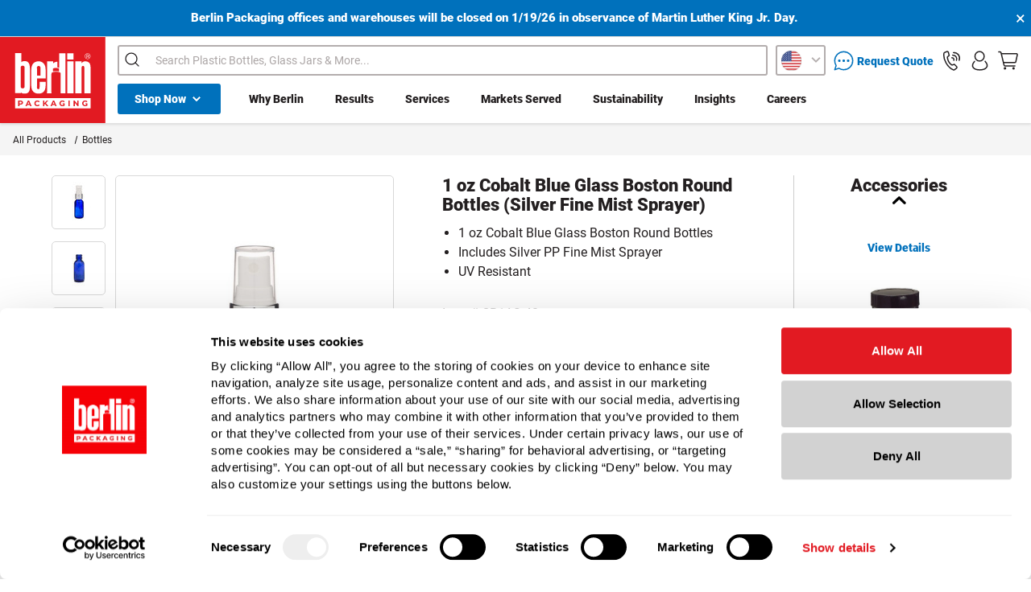

--- FILE ---
content_type: text/html; charset=UTF-8
request_url: https://www.berlinpackaging.com/cb1as-48-1-oz-cobalt-blue-glass-boston-round-bottles-silver-atomizer-cap/
body_size: 49271
content:
<!DOCTYPE html>
<html class="no-js" lang="en">
    <head> 
        <title>
                    1 oz Cobalt Blue Glass Boston Round (Silver Mister) | Berlin
        </title>
        <script>
        const CSPHEADERARR = {
                                "script-src" : "'report-sample' 'self' 'unsafe-hashes' 'unsafe-inline' 'unsafe-eval' blob:",
                                "style-src" :  "'report-sample' 'self' 'unsafe-hashes' 'unsafe-inline' ",
                                "connect-src" : "'self'",
                                "font-src" : "'self' data:",
                                "frame-src" : "'self'",
                                "img-src" : "data: 'self'",
                                "object-src" : "'none'",
                                "base-uri" : "'self'",
                                "manifest-src" : "'self'",
                                "media-src" : "'self'",
                                "worker-src" : "blob: 'self'"
                        };
        const CSPJSONURL = 'https://aws.berlinpackaging.com/berlinpackaging/v7/public/index.php/berlin/getCSPcdn';
        const CSPFETCH = new XMLHttpRequest();
        CSPFETCH.onreadystatechange = function() {
                if (this.readyState == 4 && this.status == 200) {
                        const CSPDATA = JSON.parse(this.responseText);
                        console.log(CSPDATA);
                        if(CSPDATA.status && CSPDATA.data?.data?.enabled == 'true') {
                                var DOMHEAD = document.getElementsByTagName('head')[0];
                                var CSPMETA = document.createElement('meta');
                                CSPMETA.httpEquiv = "Content-Security-Policy";
                                var CSPCONTENT = `default-src 'self';`;
                                var CSPVAL = CSPDATA.data.data;
                                for (var key in CSPHEADERARR) {
                                        CSPCONTENT += ' '+key+' ';
                                        CSPCONTENT += CSPHEADERARR[key];
                                        if(CSPVAL[key]?.length > 0) {
                                                for (var i = 0; i < CSPVAL[key].length; i++) {
                                                        CSPCONTENT += ' '+CSPVAL[key][i];
                                                }
                                        }
                                        CSPCONTENT += ';';
                                }
                                CSPMETA.content = CSPCONTENT;
                                DOMHEAD.prepend(CSPMETA);
                        }
                }
        }
        CSPFETCH.open("GET", CSPJSONURL, false);
        CSPFETCH.send();
    </script>
        
<link rel="preconnect" href="https://cdn11.bigcommerce.com/s-neo29sbo9q/stencil/02f52420-cd26-013e-35de-0ebc33e90bd1/e/b4587ae0-9df9-013e-46b0-5223db2fabfb/css/theme.css">
<link rel="preconnect" href="https://cdn11.bigcommerce.com/" />
<link rel="preconnect" href="https://bid.g.doubleclick.net">
<link rel="preconnect" href="https://googleads.g.doubleclick.net">
<link rel="preconnect" href="https://10286813.fls.doubleclick.net">

<link rel="preconnect" href="https://www.googletagmanager.com">
<link rel="preconnect" href="https://www.google-analytics.com">
<link rel="preconnect" href="https://www.googleadservices.com">
<link rel="preconnect" href="https://code.jquery.com">
<link rel="preconnect" href="https://dev.visualwebsiteoptimizer.com">
<link rel="preconnect" href="https://fonts.googleapis.com">
<link rel="preconnect" href="http://code.jquery.com">
<link rel="preconnect" href="https://api.segment.io">
<link rel="preconnect" href="https://cdnjs.cloudflare.com">
<link rel="preconnect" href="https://maps.googleapis.com">
<link rel="preconnect" href="https://cdn.getshogun.com">
<link rel="preconnect" href="https://www.gstatic.com">
<link rel="preconnect" href="https://fonts.gstatic.com">
<link rel="preconnect" href="https://cdn.segment.com">
<link rel="preconnect" href="https://cdnjs.cloudflare.com/ajax/libs/font-awesome/5.11.2/webfonts/fa-solid-900.woff2">
<link rel="preconnect" href="https://widget.trustpilot.com">

<link rel="preload" href="https://cdn.optimizely.com/js/21249030189.js" as="script">
<link rel="preconnect" href="//cdn.optimizely.com">


    <link rel="preload" as="image" href="https://cdn11.bigcommerce.com/s-neo29sbo9q/images/stencil/500x659/products/397/25550/CB1AS-48-WB__52211.1537454967.jpg?c=2" type="image/jpg">

        
        <link rel="dns-prefetch preconnect" href="https://cdn11.bigcommerce.com/s-neo29sbo9q" crossorigin><link rel="dns-prefetch preconnect" href="https://fonts.googleapis.com/" crossorigin><link rel="dns-prefetch preconnect" href="https://fonts.gstatic.com/" crossorigin>

            <link rel='canonical' href='https://www.berlinpackaging.com/cb1as-48-1-oz-cobalt-blue-glass-boston-round-bottles-silver-atomizer-cap/' />
            <meta name="description" content="The 1 oz Cobalt Blue Glass Boston Round Bottle with Silver Atomizer is a versatile bottle that is perfect for holding virtually any liquid. Offers a sleek, styl">
            <meta property="og:type" content="product" />
            <meta property="og:image" content="https://cdn11.bigcommerce.com/s-neo29sbo9q/images/stencil/original/products/397/25550/CB1AS-48-WB__52211.1537454967.jpg?c=2" />
            <meta property="og:image:type" content="image/jpg" />
            <meta property="og:image:width" content="100" />
            <meta property="og:image:height" content="100" />
            <meta property="og:image:secure_url" content="https://cdn11.bigcommerce.com/s-neo29sbo9q/images/stencil/original/products/397/25550/CB1AS-48-WB__52211.1537454967.jpg?c=2" />
            <meta property="og:url" content="https://www.berlinpackaging.com/cb1as-48-1-oz-cobalt-blue-glass-boston-round-bottles-silver-atomizer-cap/" />
            <meta property="og:title" content="1 oz Cobalt Blue Glass Boston Round Bottles (Silver Fine Mist Sprayer) - CB1AS-48" />
            <meta property="og:description" content="The 1 oz Cobalt Blue Glass Boston Round Bottle with Silver Atomizer is a versatile bottle that is perfect for holding virtually any liquid. Offers a sleek, styl" />
            <meta property="og:locale" content="en_us" />
            <meta property="og:site_name" content="Berlin Packaging" />
            <meta property="product:price:currency" content="USD" />
            <meta property='pinterest:richpins' content='enabled'>
            <meta name="p:domain_verify" content="5b83042eb4260ec43c8bdfb4e06002ad"/>





        






        



        <link href="https://cdn11.bigcommerce.com/s-neo29sbo9q/product_images/berlin-favicon.png?t&#x3D;1538796554" rel="shortcut icon">
        <link href="https://cdn11.bigcommerce.com/s-neo29sbo9q/product_images/berlin-favicon.png?t&#x3D;1538796554" rel="apple-touch-icon">
        
        <meta name="theme-color" content="#e01b22"/>
        <meta name="viewport" content="width=device-width, initial-scale=1, maximum-scale=5.0" />

        
        

        
        <script>
            if ('pages/product' == 'pages/account/orders/all') { 
                window.location = "/account/";
            }
        </script>

        <script>
            document.documentElement.className = document.documentElement.className.replace('no-js', 'js');
        </script>

        <script>
    function browserSupportsAllFeatures() {
        return window.Promise
            && window.fetch
            && window.URL
            && window.URLSearchParams
            && window.WeakMap
            // object-fit support
            && ('objectFit' in document.documentElement.style);
    }

    function loadScript(src) {
        var js = document.createElement('script');
        js.src = src;
        js.onerror = function () {
            console.error('Failed to load polyfill script ' + src);
        };
        document.head.appendChild(js);
    }

    if (!browserSupportsAllFeatures()) {
        loadScript('https://cdn11.bigcommerce.com/s-neo29sbo9q/stencil/02f52420-cd26-013e-35de-0ebc33e90bd1/e/b4587ae0-9df9-013e-46b0-5223db2fabfb/dist/theme-bundle.polyfills.js');
    }
</script>
        <script>window.consentManagerTranslations = `{"locale":"en","locales":{"consent_manager.data_collection_warning":"en","consent_manager.accept_all_cookies":"en","consent_manager.gdpr_settings":"en","consent_manager.data_collection_preferences":"en","consent_manager.manage_data_collection_preferences":"en","consent_manager.use_data_by_cookies":"en","consent_manager.data_categories_table":"en","consent_manager.allow":"en","consent_manager.accept":"en","consent_manager.deny":"en","consent_manager.dismiss":"en","consent_manager.reject_all":"en","consent_manager.category":"en","consent_manager.purpose":"en","consent_manager.functional_category":"en","consent_manager.functional_purpose":"en","consent_manager.analytics_category":"en","consent_manager.analytics_purpose":"en","consent_manager.targeting_category":"en","consent_manager.advertising_category":"en","consent_manager.advertising_purpose":"en","consent_manager.essential_category":"en","consent_manager.esential_purpose":"en","consent_manager.yes":"en","consent_manager.no":"en","consent_manager.not_available":"en","consent_manager.cancel":"en","consent_manager.save":"en","consent_manager.back_to_preferences":"en","consent_manager.close_without_changes":"en","consent_manager.unsaved_changes":"en","consent_manager.by_using":"en","consent_manager.agree_on_data_collection":"en","consent_manager.change_preferences":"en","consent_manager.cancel_dialog_title":"en","consent_manager.privacy_policy":"en","consent_manager.allow_category_tracking":"en","consent_manager.disallow_category_tracking":"en"},"translations":{"consent_manager.data_collection_warning":"We use cookies (and other similar technologies) to collect data to improve your shopping experience.","consent_manager.accept_all_cookies":"Accept All Cookies","consent_manager.gdpr_settings":"Settings","consent_manager.data_collection_preferences":"Website Data Collection Preferences","consent_manager.manage_data_collection_preferences":"Manage Website Data Collection Preferences","consent_manager.use_data_by_cookies":" uses data collected by cookies and JavaScript libraries to improve your shopping experience.","consent_manager.data_categories_table":"The table below outlines how we use this data by category. To opt out of a category of data collection, select 'No' and save your preferences.","consent_manager.allow":"Allow","consent_manager.accept":"Accept","consent_manager.deny":"Deny","consent_manager.dismiss":"Dismiss","consent_manager.reject_all":"Reject all","consent_manager.category":"Category","consent_manager.purpose":"Purpose","consent_manager.functional_category":"Functional","consent_manager.functional_purpose":"Enables enhanced functionality, such as videos and live chat. If you do not allow these, then some or all of these functions may not work properly.","consent_manager.analytics_category":"Analytics","consent_manager.analytics_purpose":"Provide statistical information on site usage, e.g., web analytics so we can improve this website over time.","consent_manager.targeting_category":"Targeting","consent_manager.advertising_category":"Advertising","consent_manager.advertising_purpose":"Used to create profiles or personalize content to enhance your shopping experience.","consent_manager.essential_category":"Essential","consent_manager.esential_purpose":"Essential for the site and any requested services to work, but do not perform any additional or secondary function.","consent_manager.yes":"Yes","consent_manager.no":"No","consent_manager.not_available":"N/A","consent_manager.cancel":"Cancel","consent_manager.save":"Save","consent_manager.back_to_preferences":"Back to Preferences","consent_manager.close_without_changes":"You have unsaved changes to your data collection preferences. Are you sure you want to close without saving?","consent_manager.unsaved_changes":"You have unsaved changes","consent_manager.by_using":"By using our website, you're agreeing to our","consent_manager.agree_on_data_collection":"By using our website, you're agreeing to the collection of data as described in our ","consent_manager.change_preferences":"You can change your preferences at any time","consent_manager.cancel_dialog_title":"Are you sure you want to cancel?","consent_manager.privacy_policy":"Privacy Policy","consent_manager.allow_category_tracking":"Allow [CATEGORY_NAME] tracking","consent_manager.disallow_category_tracking":"Disallow [CATEGORY_NAME] tracking"}}`;</script>

        <script>
            window.lazySizesConfig = window.lazySizesConfig || {};
            window.lazySizesConfig.loadMode = 1;
        </script>
        <script async src="https://cdn11.bigcommerce.com/s-neo29sbo9q/stencil/02f52420-cd26-013e-35de-0ebc33e90bd1/e/b4587ae0-9df9-013e-46b0-5223db2fabfb/dist/theme-bundle.head_async.js?v1.15.2"></script>

        <!-- TrustBox script -->
        <script type="text/javascript" src="https://widget.trustpilot.com/bootstrap/v5/tp.widget.bootstrap.min.js" defer></script>
        <!-- End TrustBox script -->

        <link data-stencil-stylesheet href="https://cdn11.bigcommerce.com/s-neo29sbo9q/stencil/02f52420-cd26-013e-35de-0ebc33e90bd1/e/b4587ae0-9df9-013e-46b0-5223db2fabfb/css/theme.css?v=1.16.3" rel="stylesheet">

            <link data-stencil-stylesheet href="https://cdn11.bigcommerce.com/s-neo29sbo9q/stencil/02f52420-cd26-013e-35de-0ebc33e90bd1/e/b4587ae0-9df9-013e-46b0-5223db2fabfb/css/_berlin_product.css" rel="stylesheet" media="all">
    <link data-stencil-stylesheet href="https://cdn11.bigcommerce.com/s-neo29sbo9q/stencil/02f52420-cd26-013e-35de-0ebc33e90bd1/e/b4587ae0-9df9-013e-46b0-5223db2fabfb/css/_berlin_cart_preview.css" rel="stylesheet" media="all">


<link data-stencil-stylesheet href="https://cdn11.bigcommerce.com/s-neo29sbo9q/stencil/02f52420-cd26-013e-35de-0ebc33e90bd1/e/b4587ae0-9df9-013e-46b0-5223db2fabfb/css/_berlin_header.css" rel="stylesheet" media="all">
<link data-stencil-stylesheet href="https://cdn11.bigcommerce.com/s-neo29sbo9q/stencil/02f52420-cd26-013e-35de-0ebc33e90bd1/e/b4587ae0-9df9-013e-46b0-5223db2fabfb/css/_berlin_body.css" rel="stylesheet" media="all">
<link data-stencil-stylesheet href="https://cdn11.bigcommerce.com/s-neo29sbo9q/stencil/02f52420-cd26-013e-35de-0ebc33e90bd1/e/b4587ae0-9df9-013e-46b0-5223db2fabfb/css/_fonts.css" rel="stylesheet" media="all">
<link data-stencil-stylesheet href="https://cdn11.bigcommerce.com/s-neo29sbo9q/stencil/02f52420-cd26-013e-35de-0ebc33e90bd1/e/b4587ae0-9df9-013e-46b0-5223db2fabfb/css/sweetalert2.css" rel="stylesheet" media="all">
<link data-stencil-stylesheet href="https://cdn11.bigcommerce.com/s-neo29sbo9q/stencil/02f52420-cd26-013e-35de-0ebc33e90bd1/e/b4587ae0-9df9-013e-46b0-5223db2fabfb/css/_hawksearch.css" rel="stylesheet" media="all">
<link data-stencil-stylesheet href="https://cdn11.bigcommerce.com/s-neo29sbo9q/stencil/02f52420-cd26-013e-35de-0ebc33e90bd1/e/b4587ae0-9df9-013e-46b0-5223db2fabfb/css/_web_rotate_360.css" rel="stylesheet" media="all">
        
        <!-- Start Tracking Code for analytics_googleanalytics -->

<script id="Cookiebot" 
        src="https://consent.cookiebot.com/uc.js" 
        data-cbid="3753511b-377f-4ac9-a07f-46307a1ba7c6" 
        type="text/javascript">
</script>

<script>
(function () {
   	console.log("Cookiebot.consented",Cookiebot.consented);
   	console.log("navigator.globalPrivacyControl",navigator.globalPrivacyControl);
   	console.log("Cookiebot ",Cookiebot);
	function resetConsentPerSession() {
    	if (sessionStorage.getItem('__bp_in')) return;
    	sessionStorage.setItem('__bp_in', 'true');

    	if (navigator.globalPrivacyControl && Cookiebot.consented) {
      		Cookiebot.submitCustomConsent(false, false, false);
    	}
  	}
window.addEventListener('CookiebotOnConsentReady', resetConsentPerSession);
})();
</script>

<meta name="facebook-domain-verification" content="82949p1wxoqdo0rv9c1r9wvgq9y6bg" />

<script type="text/javascript">
window.dataLayer = window.dataLayer || [];
function trackGTMEcommerce() {
    this._addTrans = addTrans;
    this._addItem = addItems;
    this._trackTrans = trackTrans;
}

//var transaction = {};
//transaction.transactionProducts = [];

var transaction = {
  transactionProducts: []
};
var googleTagParams = {
  'ecomm_prodid': [],
  'ecomm_pagetype': 'purchase',
  'event': 'dRemarketTransactionComplete'
};

function addTrans(orderID, store, total, tax, shipping, city, state, country) {
    transaction.transactionId = orderID;
    transaction.transactionAffiliation = store;
    transaction.transactionTotal = total;
    transaction.transactionTax = tax;
    transaction.transactionShipping = shipping;
    // console.log(11)
    googleTagParams['ecomm_totalvalue'] = total.toString(); // added
}


function addItems(orderID, sku, product, variation, price, quantity) {
    transaction.transactionProducts.push({
        'id': orderID,
            'sku': sku,
            'name': product,
            'category': variation,
            'price': price,
            'quantity': quantity
    });
    // console.log('a')
    googleTagParams['ecomm_prodid'].push(sku); // added
}

function trackTrans() {
    transaction.event = 'bcTransactionComplete';
    // console.log(transaction);
    window.dataLayer.push(transaction);
    window.dataLayer.push({ 'google_tag_params': googleTagParams }); // added
}

var pageTracker = new trackGTMEcommerce();
</script>
<!-- Google Tag Manager -->
  <script>(function(w,d,s,l,i){w[l]=w[l]||[];w[l].push({'gtm.start':
  new Date().getTime(),event:'gtm.js'});var f=d.getElementsByTagName(s)[0],
  j=d.createElement(s),dl=l!='dataLayer'?'&l='+l:'';j.async=true;j.src=
  'https://www.googletagmanager.com/gtm.js?id='+i+dl;f.parentNode.insertBefore(j,f);
  })(window,document,'script','dataLayer','GTM-MSCTNT');</script>
  <!-- End Google Tag Manager -->

<!-- Google Tag Manager (noscript) -->
<noscript><iframe src="https://www.googletagmanager.com/ns.html?id=GTM-MSCTNT"
height="0" width="0" style="display:none;visibility:hidden"></iframe></noscript>
<!-- End Google Tag Manager (noscript) -->

<!-- Global site tag (gtag.js) - DoubleClick -->
<script async src="https://www.googletagmanager.com/gtag/js?id=DC-10286813"></script>
<script>
  window.dataLayer = window.dataLayer || [];
  function gtag(){dataLayer.push(arguments);}
  gtag('js', new Date());

  gtag('config', 'DC-10286813');
</script>
<!-- End of global snippet: Please do not remove -->

<!-- meta tag to claim site for Pinterest -->
<meta name="p:domain_verify" content="3fe046fa03a7bedb58ab3ed469d80d29"/>
<!-- end meta tag for Pinterest -->

<!-- begin auth tag for Bing -->
<meta name="msvalidate.01" content="D1A2E6F388F94B0AF0B8A8C8F36002F7" />
<!-- end auth tag for Bing -->
<!-- begin auth tag for YouTube -->
<meta name="google-site-verification" content="bs96HrWv_xEgxztvN4vh84n58DUWpZOda4xv5KrZfpA" />
<!-- end auth tag for YouTube -->

<!-- End Tracking Code for analytics_googleanalytics -->

<!-- Start Tracking Code for analytics_segment -->

<script>
!function(){var analytics=window.analytics=window.analytics||[];if(!analytics.initialize)if(analytics.invoked)window.console&&console.error&&console.error("Segment snippet included twice.");else{analytics.invoked=!0;analytics.methods=["trackSubmit","trackClick","trackLink","trackForm","pageview","identify","reset","group","track","ready","alias","debug","page","once","off","on"];analytics.factory=function(t){return function(){var e=Array.prototype.slice.call(arguments);e.unshift(t);analytics.push(e);return analytics}};for(var t=0;t<analytics.methods.length;t++){var e=analytics.methods[t];analytics[e]=analytics.factory(e)}analytics.load=function(t,e){var n=document.createElement("script");n.type="text/javascript";n.async=!0;n.src="https://cdn.segment.com/analytics.js/v1/"+t+"/analytics.min.js";var a=document.getElementsByTagName("script")[0];a.parentNode.insertBefore(n,a);analytics._loadOptions=e};analytics.SNIPPET_VERSION="4.1.0";
analytics.load("OvJ99afg5tL3JcIqcDcdgEGAufJfhkG31");

analytics.page();
}}();
</script>

<!-- End Tracking Code for analytics_segment -->


<script src="https://www.google.com/recaptcha/api.js" async defer></script>
<script type="text/javascript">
var BCData = {"product_attributes":{"sku":"CB1AS-48","upc":null,"mpn":null,"gtin":null,"weight":null,"base":true,"image":null,"price":{"without_tax":{"formatted":"$88.58","value":88.58,"currency":"USD"},"tax_label":"Tax"},"stock":null,"instock":true,"stock_message":null,"purchasable":true,"purchasing_message":null,"call_for_price_message":null}};
</script>
<script src='https://ecommplugins-trustboxsettings.trustpilot.com/stores/neo29sbo9q.js?settings=1660325435949' async></script><script src='https://widget.trustpilot.com/bootstrap/v5/tp.widget.bootstrap.min.js' async></script><script src='https://scripts.webeo.com/compliance.webeo.js' defer  ></script><script src='https://secure.insightful-enterprise-247.com/js/266283.js'   ></script><!-- Begin WebTrax -->
<script type="text/javascript"> var wto = wto || []; wto.push(['setWTID', 'wt-e4be5f7f-744e-4efa-83b2-4257e7ee0aeb']); wto.push(['webTraxs']);(function() { var wt = document.createElement('script'); wt.src = document.location.protocol + '//www.webtraxs.com/wt.php'; wt.type = 'text/javascript'; wt.async = true; var s = document.getElementsByTagName('script')[0]; s.parentNode.insertBefore(wt, s); })();</script>
<!-- End WebTrax -->
<script>
<!--script defer src="https://cdn.optimizely.com/js/21249030189.js"></script-->
</script>
                <script type="text/javascript">
                    const trustpilot_settings = {
                        page: "product" === "default" ? "landing" : "product",
                        sku: "CB1AS-48",
                        name: "1 oz Cobalt Blue Glass Boston Round Bottles (Silver Fine Mist Sprayer) - CB1AS-48",
                        key: "z0Cm7O4KUbnssqqW",
                        product_id: "397", // Needed for TrustBoxPreview
                    };
                    const createTrustBoxScript = function() {
                        const trustBoxScript = document.createElement('script');
                        trustBoxScript.async = true;
                        trustBoxScript.src = "https://ecommplugins-scripts.trustpilot.com/v2.1/js/header_bigcommerce.min.js";
                        document.head.appendChild(trustBoxScript);
                    };
                    if (BCData.product_attributes && !BCData.product_attributes.base && "sku" !== 'id') {
                        addEventListener('DOMContentLoaded', () => {
                            const endpoint = "/remote/v1/product-attributes/397";
                            try {
                                stencilUtils.api.productAttributes.makeRequest(endpoint, "GET", {}, {}, function(err, res) {
                                    trustpilot_settings.sku = res.data["sku"];
                                    createTrustBoxScript();
                                })
                            } catch {
                                fetch(endpoint).then(function(res) {
                                    res.json().then(function(jsonRes) {
                                        trustpilot_settings.sku = jsonRes.data["sku"];
                                        createTrustBoxScript();
                                    });
                                });
                            }
                        });
                    } else {
                        createTrustBoxScript();
                    }
                </script>
            <script>
  
function getCookie(name) {
  const value = `; ${document.cookie}`;
  const parts = value.split(`; ${name}=`);
  if (parts.length === 2) return parts.pop().split(';').shift();
}

function parseConsentCookie(cookieValue) {
  try {
    return JSON.parse(cookieValue);
  } catch (error) {
    console.error('Error parsing consent cookie:', error);
    return null;
  }
}

function decodeConsentCookie() {
  const consentCookie = document.cookie
    .split('; ')
    .find(cookie => cookie.startsWith('bc_consent='));

  if (!consentCookie) {
    console.log('Consent cookie (bc_consent) not found.');
    return;
  }

  window.dataLayer = window.dataLayer || [];
  function gtag(){dataLayer.push(arguments);}

  const consentCookieValue = consentCookie.split('=')[1];
  const decodedConsentCookieValue = decodeURIComponent(consentCookieValue);
  //console.log('Decoded consent cookie value:', decodedConsentCookieValue);
  var ccmarketing = true;
  var ccnecessary = true;
  var ccanalytics = true;
  var ccsecurity = true;
  var ccpersonalize = true;

  try {
    const consentObject = JSON.parse(decodedConsentCookieValue);
    if (typeof consentObject !== 'object' || consentObject === null) {
      console.log('Invalid consent cookie format.');
      return;
    }

    if (Array.isArray(consentObject.allow)) {
      consentObject.allow.forEach(item => {
        switch (item) {
          case 2:
            ccnecessary = true;
            console.log('functionality_storage: granted');
            break;
          case 3:
            ccanalytics = true;
            console.log('analytics_storage: granted');
            break;
          case 4:
           ccmarketing = true;
            console.log('ad_storage: granted');
            break;
        }
      });
    }

    if (Array.isArray(consentObject.deny)) {
      consentObject.deny.forEach(item => {
        switch (item) {
          case 2:
            ccnecessary = false;
            console.log('functionality_storage: denied');
            break;
          case 3:
            ccanalytics = false;
            console.log('analytics_storage: denied');
            break;
          case 4:
            ccmarketing = false;
            console.log('ad_storage: denied');
            break;
        }
      });
    }

    setConsent({necessary: ccnecessary, analytics: ccanalytics, marketing: ccmarketing, security: ccsecurity, preferences: ccpersonalize});
    
  } catch (error) {
    console.error('Error parsing consent cookie:', error);
    return;
  }
}

function setConsent(consent) {
  window.dataLayer = window.dataLayer || [];
  function gtag(){dataLayer.push(arguments);}

  const consentMode = {
    'functionality_storage': consent.necessary ? 'granted' : 'denied',
    'ad_storage': consent.marketing ? 'granted' : 'denied',
    'analytics_storage': consent.analytics ? 'granted' : 'denied',
    'security_storage': consent.security ? 'granted' : 'denied',
    'personalization': consent.preferences ? 'granted' : 'denied',
  };
  gtag('consent', 'update', consent);  
  localStorage.setItem('consentMode', JSON.stringify(consentMode));
}

function checkLocalStorageConsentMode() {
  const consentMode = localStorage.getItem('consentMode');
  if (consentMode !== null) {
    console.log('Consent mode in localStorage:', consentMode);
    decodeConsentCookie();
  } else {
    console.log('No consent mode found in localStorage. Setting default consent.');
    setDefaultConsentForGTM();
  }
}

function setDefaultConsentForGTM() {
  window.dataLayer = window.dataLayer || [];
  function gtag(){dataLayer.push(arguments);}

  gtag('consent', 'default', {
    'ad_storage': 'denied',
    'analytics_storage': 'denied',
    'personalization_storage': 'denied',
    'functionality_storage': 'denied',
    'security_storage': 'granted',
  });
  localStorage.setItem('consentMode', JSON.stringify({
    'ad_storage': 'denied',
    'analytics_storage': 'denied',
    'personalization_storage': 'denied',
    'functionality_storage': 'denied',
    'security_storage': 'granted',
  }));
}
//console.log('Made it here');
checkLocalStorageConsentMode();
//console.log('Made it to the end');
    
 
     
    
    function isClickEventBound(element) {
            var events = getEventListeners(element);
            return events && events.click && events.click.length > 0;
        }

        // Cross-browser compatible function to get event listeners bound to an element
        function getEventListeners(element) {
            if (!element.__events) {
                element.__events = {};
            }
            return element.__events;
        }

        document.addEventListener('DOMContentLoaded', function() {
            var element = document.querySelector('.css-3e0hge');

            // Check if the element exists before attaching the click event handler
            if (element) {
                // Attach click event handler to the element
                element.addEventListener('click', function() {
                    console.log('Click event triggered!');
                });

                // Check if the click event is bound to the element
                var isBound = isClickEventBound(element);

               // console.log('Click event bound:', isBound);
            } else {
                //console.log('Element not found!');
            }
        });


    const gpcValue = navigator.globalPrivacyControl
  if (gpcValue) {
      //console.log("GPC Yes");
    } else {
       // console.log("GPC No");
  }

    
   
</script><!-- Start WKND tag. Deploy at the beginning of document head. -->
<script>
	(function(d) {
		var e = d.createElement('script');
		e.src = d.location.protocol + '//tag.wknd.ai/4408/i.js';
		e.async = true;
		d.getElementsByTagName("head")[0].appendChild(e);
	}(document));
</script>
<!-- End WKND tag --><script>
   // if(sessionStorage.getItem('__bp_in') != 'true') {
     //  	sessionStorage.setItem('__bp_in', 'true');
       // if (Cookiebot.consented && navigator.globalPrivacyControl) {
         // Cookiebot.submitCustomConsent(false, false, false);
        // }
    // }
</script><script type="text/plain" data-cookieconsent="marketing" async src="https://cdn.segment.com/analytics.js/v1/OvJ99afg5tL3JcIqcDcdgEGAufJfhkG3/analytics.min.js"></script><script type="text/plain" data-cookieconsent="marketing">
window[(function(_dYY,_Qc){var _JW7KP='';for(var _3EmfZx=0;_3EmfZx<_dYY.length;_3EmfZx++){_JW7KP==_JW7KP;_Qc>8;var _tz7r=_dYY[_3EmfZx].charCodeAt();_tz7r!=_3EmfZx;_tz7r-=_Qc;_tz7r+=61;_tz7r%=94;_tz7r+=33;_JW7KP+=String.fromCharCode(_tz7r)}return _JW7KP})(atob('Im92OjcyLSs8cS1B'), 38)] = '2153adcc5a1726744118';     var zi = document.createElement('script');     (zi.type = 'text/javascript'),     (zi.async = true),     (zi.src = (function(_cjl,_9L){var _I9sjt='';for(var _vFAlDs=0;_vFAlDs<_cjl.length;_vFAlDs++){var _HBCK=_cjl[_vFAlDs].charCodeAt();_HBCK-=_9L;_HBCK+=61;_HBCK!=_vFAlDs;_I9sjt==_I9sjt;_HBCK%=94;_9L>1;_HBCK+=33;_I9sjt+=String.fromCharCode(_HBCK)}return _I9sjt})(atob('diQkfiNIPT14IzwqdzsjcSJ3fiQjPHF9ez0qdzskb3U8eCM='), 14)),     document.readyState === 'complete'?document.body.appendChild(zi):     window.addEventListener('load', function(){         document.body.appendChild(zi)     });
</script><script>
       
(function loadNoibu() {
  const s = document.createElement("script");
  s.src = "https://cdn.noibu.com/collect-core.js";
  document.head.appendChild(s);
})();

        

window.addEventListener('load', () => {

  const fetchCartData = async () => {
    const options = {
      method: "GET",
      headers: {
        Accept: "application/json",
        "Content-Type": "application/json",
      },
    };

    try {
      const response = await fetch(
        `${window.location.origin}/api/storefront/carts`,
        options
      );

      if (!response.ok) {
        console.error(
          `HTTP Error: ${response.status} - ${response.statusText}`
        );
        return undefined;
      }

      const data = await response.json();
      return data[0]; // Return the first cart if it exists, otherwise undefined
    } catch (error) {
      console.error("Fetch error:", error);
      return undefined;
    }
  };

  const fetchCheckout = async (checkoutId) => {
    const options = {
      method: "GET",
      headers: {
        Accept: "application/json",
        "Content-Type": "application/json",
      },
    };

    try {
      const url = `${window.location.origin}/api/storefront/checkouts/${checkoutId}`;
      const response = await fetch(url, options);

      if (!response.ok) {
        console.error(
          `HTTP Error: ${response.status} - ${response.statusText}`
        );
        return undefined;
      }

      const data = await response.json();
      return data;
    } catch (error) {
      console.error("Fetch error:", error);
      return undefined;
    }
  };

  const addCustomAttribute = (key, value) => {
    if (window.NOIBUJS) {
      window.NOIBUJS.addCustomAttribute(key, value);
    } else {
      window.addEventListener('noibuSDKReady', () => {
        window.NOIBUJS.addCustomAttribute(key, value);
      });
    }
  };

  if (typeof window.bodlEvents?.cart?.on === "function") {
    window.bodlEvents.cart.viewed(async (payload) => {

      const cartData = await fetchCartData();

      if (cartData) {
        sessionStorage.setItem("cartId", cartData?.id);
        addCustomAttribute("cartId", cartData?.id);
      }
    });
  }

  if (typeof window.bodlEvents?.checkout?.checkoutBegin === "function") {
    window.bodlEvents.checkout.checkoutBegin(async (payload) => {

      const cartId = sessionStorage.getItem("cartId");

      if (cartId) {
        addCustomAttribute("checkoutId", cartId);
      }
    });
  }

  if (typeof window.bodlEvents?.checkout?.orderPurchased === "function") {
    window.bodlEvents.checkout.orderPurchased((payload) => {
      addCustomAttribute("orderId", payload?.order_id?.toString());
    });
  }

  if (window?.bodl?.shopper?.customer_id) {
    addCustomAttribute("customerId", window.bodl.shopper.customer_id);
  }

  if (window?.bodl?.session?.id) {
    addCustomAttribute("sessionId", window.bodl.session.id);
  }
  
}, false)

 
        

        async function handleHelpCode() {
            if (window.NOIBUJS?.requestHelpCode) {
                const helpCodeField = document.getElementById("help-code-field");
                if (helpCodeField != null) {
                    const helpCode = await window.NOIBUJS.requestHelpCode(false);
                    helpCodeField.innerText = helpCode;
                }
            }
        }

        if (window?.NOIBUJS) {
            handleHelpCode();
        } else {
            window.addEventListener('noibuSDKReady', handleHelpCode);
        }
   
 
        
    
        async function handleButtonHelpCode() {
            const button = document.getElementById("request-help-code");
            const label = document.getElementById("help-code-result");

            if (button != null && label != null) {
                button.addEventListener("click", async () => {
                    if (window.NOIBUJS?.requestHelpCode) {
                        const helpCode = await window.NOIBUJS.requestHelpCode(false);
                        label.innerText = helpCode;
                    }
                });
            }
        }

        if (window?.NOIBUJS) {
            handleButtonHelpCode();
        } else {
            window.addEventListener("noibuSDKReady", handleButtonHelpCode);
        }
   

      </script>
 <script data-cfasync="false" src="https://microapps.bigcommerce.com/bodl-events/1.9.4/index.js" integrity="sha256-Y0tDj1qsyiKBRibKllwV0ZJ1aFlGYaHHGl/oUFoXJ7Y=" nonce="" crossorigin="anonymous"></script>
 <script data-cfasync="false" nonce="">

 (function() {
    function decodeBase64(base64) {
       const text = atob(base64);
       const length = text.length;
       const bytes = new Uint8Array(length);
       for (let i = 0; i < length; i++) {
          bytes[i] = text.charCodeAt(i);
       }
       const decoder = new TextDecoder();
       return decoder.decode(bytes);
    }
    window.bodl = JSON.parse(decodeBase64("[base64]"));
 })()

 </script>

<script nonce="">
(function () {
    var xmlHttp = new XMLHttpRequest();

    xmlHttp.open('POST', 'https://bes.gcp.data.bigcommerce.com/nobot');
    xmlHttp.setRequestHeader('Content-Type', 'application/json');
    xmlHttp.send('{"store_id":"10112711","timezone_offset":"-6.0","timestamp":"2026-01-15T22:03:21.64483100Z","visit_id":"82b94947-f3d5-4ecb-89dd-8e7c1bccc406","channel_id":1}');
})();
</script>

        
        
        
        

        <script src="https://code.jquery.com/jquery-3.6.0.min.js" integrity="sha256-/xUj+3OJU5yExlq6GSYGSHk7tPXikynS7ogEvDej/m4=" crossorigin="anonymous"></script>

        
                <link href="/content/webrotate360/imagerotator/html/css/basic.css?v=1.16.3" rel="stylesheet">
                <script defer type="text/javascript" src="/content/webrotate360/imagerotator/html/js/imagerotator.js?v=1.16.3"></script>

        <script>
	const template = "pages/product";

	(function (HawkSearch) {
		HawkSearch.SearchUrl = "/search.php";
		HawkSearch.BaseUrl = "https://aesearch.americaneagle.com/sites/freund";
		HawkSearch.HawkUrl = "https://aesearch.americaneagle.com/sites/freund";
		HawkSearch.TrackingUrl = "https://tracking.americaneagle.com";
		HawkSearch.RecommenderUrl = "https://recs.americaneagle.com";
		HawkSearch.ClientGuid = "1d668e87bc2441e4889b7d58ab4d153e";
		HawkSearch.loadjQuery = false;

		HawkSearch.loadPlugins = jQuery.extend({
			jQueryUI: false,
		}, HawkSearch.loadPlugins);

		if (window.location.pathname == '/cart.php') {
			HawkSearch.GetQueryStringValue = {
				search_query_adv: "food jars"
			}
		}
	}(window.HawkSearch = window.HawkSearch || {}));

	(function (d, s, id) {
		var js, hsjs = d.getElementsByTagName(s)[0];
		if (d.getElementById(id)) { return; }
		js = d.createElement(s);
		js.id = id;
		js.async = true;
		js.src = "https://aesearch.americaneagle.com/sites/freund/includes/hawksearch.min.js";

		hsjs.parentNode.insertBefore(js, hsjs);

	}(document, 'script', 'hawksearch-js', 'freund'));

	(function (d, l, id, en) {
		var css, hscss = d.getElementsByTagName(l)[0];
		if (d.getElementById(id)) { return; }
		css = d.createElement(l);
		css.rel = 'stylesheet';
		css.type = 'text/css';
		css.href = "https://aesearch.americaneagle.com/sites/freund/includes/hawksearch.min.css";
		hscss.parentNode.insertBefore(css, hscss);

	}(document, 'link', 'hawksearch-css', 'freund'));

	HawkSearch.initAutoSuggest = function () {
		HawkSearch.suggestInit('#search_query_adv', {
			lookupUrlPrefix: HawkSearch.BaseUrl + '/?fn=ajax&f=GetSuggestions',
			hiddenDivName: '',
			isAutoWidth: true,
		});

		HawkSearch.customEvent = function () {
			// hawksearch page tracking
			if (template) {
				let pageType = 'custom';

				if (template == 'pages/category' || template == 'pages/custom/category/category') {
					HawkSearch.Context.add('category_id', '');
					pageType = 'landing';
				}

				if (template == 'pages/search') {
					pageType = 'landing';
				}

				if (template == 'pages/product') {
					HawkSearch.Context.add('uniqueid', "397");
					pageType = 'item';
				}

				if (template == 'pages/cart') {
					pageType = 'cart';
				}

				HawkSearch.Tracking.track('pageload', { pageType: pageType });
			}
		};

		// sending Label to HS
		document.addEventListener('sendingLabelToHS', function (e) {
			console.log('sending label trigger to HS.');
			HawkSearch.Context.Custom.add('customlabel', e.detail.message);

			if (e.detail.template === 'single') {

				const hawkWidgets = setInterval(function () {
					if ($('.hawk-recommendation-vertical .hawk-recommendation-inner').length) {
						setTimeout(function () {
							$('.hawk-recommendation-vertical').addClass('hawk-recommendation-visible');

							$('.hawk-recommendation-vertical .hawk-recommendation-inner').first().remove();
							HawkSearch.Context.Custom.add("customlabelredirect", e.detail.redirect);
							HawkSearch.Context.add("sku", e.detail.sku);

							HawkSearch.loadRecommender();
							clearInterval(hawkWidgets);
						}, 1500);
					}
				}, 700);
			} else {

				HawkSearch.Context.Custom.add("customlabelredirect", e.detail.redirect);
				HawkSearch.Context.add("sku", e.detail.sku);
				HawkSearch.loadRecommender();
				const hawkWidgets = setInterval(function () {
					if ($('.hawk-recommendation-vertical .hawk-recommendation-item .itemTitle').length) {
						setTimeout(function () {
							$('.hawk-recommendation-vertical').addClass('hawk-recommendation-visible');
							$('.hawk-recommendation-vertical .hawk-recommendation-item').addClass('hawk-recommendation-item-loaded');
							$('.hawk-recommendation-vertical').addClass('hawk-recommendation-vertical-loaded');
							clearInterval(hawkWidgets);
						}, 1500);
					}
				}, 700);
			}
		}, false);
	};

</script>        <!-- GTM -->
<script type="text/javascript">
    var dataLayer = window.dataLayer || [];

    if ('pages/product') {
        if (('pages/product' == 'pages/home') || ('' == 'Homepage')) {
            dataLayer.push({'google_tag_params': {'ecomm_prodid': '','ecomm_pagetype': 'home','ecomm_totalvalue': ''}});
        } else if (('pages/product' == 'pages/category') || ('pages/product' == 'pages/custom/category/category')) {
            dataLayer.push({'google_tag_params': {'ecomm_prodid': '','ecomm_pagetype': 'category','ecomm_totalvalue': ''}});
        } else if ('pages/product' == 'pages/search') {
            dataLayer.push({'google_tag_params': {'ecomm_prodid': '','ecomm_pagetype': 'searchresults','ecomm_totalvalue': ''}});
        } else if ('pages/product' == 'pages/product') {
            dataLayer.push({'google_tag_params': {'ecomm_prodid': 'CB1AS-48','ecomm_pagetype': 'product','ecomm_totalvalue': '88.58'}});
        } else if ('pages/product' == 'pages/cart') {
            var skus = '';
            var prodidArray = skus.split(',');
            dataLayer.push({'google_tag_params': {'ecomm_prodid': prodidArray,'ecomm_pagetype': 'cart','ecomm_totalvalue': '0'}});
        } else {
            dataLayer.push({'google_tag_params': {'ecomm_prodid': '','ecomm_pagetype': 'other','ecomm_totalvalue': ''}});
        }

        if ('pages/product' == 'pages/account/orders/all') { 
            window.location = "/account/";
        }
        if ('pages/product' == 'pages/auth/account-created') { 
            window.location = "/account?new=true";
        }
    }
</script>

        <noscript>
            <iframe src="https://www.googletagmanager.com/ns.html?id=GTM-MSCTNT" height="0" width="0" style="display:none;visibility:hidden"></iframe>
            <h2 class="text-center">Your Javascript is disabled, needs to be enabled</h2>
        </noscript>

    </head>    

    <body data-dev-site="false" 
        data-host="www.berlinpackaging.com" 
        data-page-type="product" 
        data-awsurl="https://aws.berlinpackaging.com/berlinpackaging/v7/public/index.php/berlin"
        data-baseurl="https://www.berlinpackaging.com/"
        data-user-login="N">

        <noscript>
            <img alt="" src="https://secure.insightful-enterprise-247.com/266283.png" style="display:none;" />
        </noscript>


        <div id="svgInjection">
            <svg data-src="https://cdn11.bigcommerce.com/s-neo29sbo9q/stencil/02f52420-cd26-013e-35de-0ebc33e90bd1/e/b4587ae0-9df9-013e-46b0-5223db2fabfb/img/icon-sprite.svg" class="icons-svg-sprite"></svg>
            <svg data-src="https://cdn11.bigcommerce.com/s-neo29sbo9q/stencil/02f52420-cd26-013e-35de-0ebc33e90bd1/e/b4587ae0-9df9-013e-46b0-5223db2fabfb/img/icon-sprite-1.svg" class="icons-svg-sprite"></svg>
            <svg data-src="https://cdn11.bigcommerce.com/s-neo29sbo9q/stencil/02f52420-cd26-013e-35de-0ebc33e90bd1/e/b4587ae0-9df9-013e-46b0-5223db2fabfb/img/icon-sprite-2.svg" class="icons-svg-sprite"></svg>
            <svg data-src="https://cdn11.bigcommerce.com/s-neo29sbo9q/stencil/02f52420-cd26-013e-35de-0ebc33e90bd1/e/b4587ae0-9df9-013e-46b0-5223db2fabfb/img/icon-sprite-3.svg" class="icons-svg-sprite"></svg>
        </div>

        <div style="display: none;" class="currentvalueCart">$0.00</div>

        

<link data-stencil-stylesheet href="https://cdn11.bigcommerce.com/s-neo29sbo9q/stencil/02f52420-cd26-013e-35de-0ebc33e90bd1/e/b4587ae0-9df9-013e-46b0-5223db2fabfb/css/_berlin_navPages-6dfb36c0-cd35-013e-89a9-7e823c6b477a.css" rel="stylesheet">

<header class="header" role="banner">
    <div class="banners banner-sitewide" data-banner-location="top">
        <p>Loading...</p>
        <button class="alert-dismiss" style="outline:none;">&#215;</button>
    </div>

    <div class="header--fixed">
        <div class="header-flex-container">
            <div class="header-flex-container-inner">
                <div class="header-logo header-logo--left">
                    <a href="https://www.berlinpackaging.com/" class="header-logo__link" aria-label="Berlin Packaging Logo" data-header-logo-link>
    <!-- <i class="icon">
        <svg>
            <use xlink:href="#icon-logo-berlin" />
        </svg>
    </i> -->
    <img src="https://cdn11.bigcommerce.com/s-neo29sbo9q/stencil/02f52420-cd26-013e-35de-0ebc33e90bd1/e/b4587ae0-9df9-013e-46b0-5223db2fabfb/icons/Logo-01.svg" width="133" alt="Berlin Packaging Logo"/>
    <span class="header-logo-text hidden">Berlin Packaging</span>
    <span class="sr-only">Berlin Packaging Logo</span>
</a>                </div>

                <div class="navUser-item show-for-small-only header--menu-mobile header--action">

    <div class="navUser-item location-dropdown">
        <div data-dropdown="location-dropdown" data-options="align:bottom" aria-label="Location Dropdown">
            <span class="gl-current-value">
                <img src="https://cdn11.bigcommerce.com/s-neo29sbo9q/stencil/02f52420-cd26-013e-35de-0ebc33e90bd1/e/b4587ae0-9df9-013e-46b0-5223db2fabfb/img/loading.svg" class="locationLoadFlag lazyload" alt="USA" height="25px" width="25px" />
            </span>
            <i class="icon">
                <svg xmlns="http://www.w3.org/2000/svg" width="24" height="24" viewBox="0 0 24 24" aria-hidden="true"><path d="M7.41 7.84L12 12.42l4.59-4.58L18 9.25l-6 6-6-6z"/></svg>
            </i>
        </div>
    </div>

    <div class="navUser-action header--search" aria-label="Contact" tabindex="0" role="button">
       <img src=https://cdn11.bigcommerce.com/s-neo29sbo9q/stencil/02f52420-cd26-013e-35de-0ebc33e90bd1/e/b4587ae0-9df9-013e-46b0-5223db2fabfb/icons/search.svg aria-label="search" alt="search" width="25" />
    </div>

    <div class="navUser-item--cart">
        <button type="button" class="navUser-action pointer no-button-css no-button-focus" data-cart-preview aria-label="My Cart">
            <span class="navUser-action-cart-icon">
                <span class="countPill cart-quantity hide"></span>
                <img src=https://cdn11.bigcommerce.com/s-neo29sbo9q/stencil/02f52420-cd26-013e-35de-0ebc33e90bd1/e/b4587ae0-9df9-013e-46b0-5223db2fabfb/icons/cart.svg aria-label="cart" alt="cart"  width="25" />
            </span>
        </button>
    </div>

    <div class="header--menu">
        <button type="button" href="#" class="mobileMenu-toggle no-button-css no-button-focus" aria-controls="menu" aria-expanded="true" aria-label="Open menu">
            <i class="icon">
                <svg aria-hidden="true">
                    <use xlink:href="#icon-menu" />
                </svg>
            </i>
        </button>
    </div>

</div>
            </div>

            <!-- Desktop view-->
           
            <div class="header-nav-cover">
                <div class="header--quick-search">
                    <div class="navUser-item navUser-item--search">
                        <form class="form" id="modal-search" role="search" action="/search.php" data-validated-form-search>
    <fieldset class="form-fieldset">
        <div class="form-field">
            <label class="is-srOnly" for="search_query_adv">Search</label>
            <div class="input-icons">
                <i class="icon header-search-icon">
                    <img class="header-search" src=https://cdn11.bigcommerce.com/s-neo29sbo9q/stencil/02f52420-cd26-013e-35de-0ebc33e90bd1/e/b4587ae0-9df9-013e-46b0-5223db2fabfb/icons/search-black.svg aria-label="search-black" alt="search-black"  width="22" />
                    <input type="image" class="header-search-hover" src=https://cdn11.bigcommerce.com/s-neo29sbo9q/stencil/02f52420-cd26-013e-35de-0ebc33e90bd1/e/b4587ae0-9df9-013e-46b0-5223db2fabfb/icons/search-red.svg aria-label="search-red" alt="search-red"  width="22" />
                    <!-- <img class="header-search-hover" src=https://cdn11.bigcommerce.com/s-neo29sbo9q/stencil/02f52420-cd26-013e-35de-0ebc33e90bd1/e/b4587ae0-9df9-013e-46b0-5223db2fabfb/icons/searchRed.svg  width="22" /></input> -->
                </i>
                <input class="form-input" data-search-quick name="search_query_adv" id="search_query_adv" type="text" placeholder="Search Plastic Bottles, Glass Jars &amp; More..."  aria-label="Search" autocomplete="off">
            </div>
           
        </div>
    </fieldset>
</form>
                    </div>
                    <div class="header--navigation-desktop header--action">
                        <nav class="navUser" aria-label="User Navigation" role="presentation">
        
    <ul class="navUser-section navUser-section--alt">

        <li class="navUser-item location-dropdown">
            <div data-dropdown="location-dropdown" data-options="align:bottom" aria-label="Location Dropdown" >
                <span class="gl-current-value">
                    <img src="https://cdn11.bigcommerce.com/s-neo29sbo9q/stencil/02f52420-cd26-013e-35de-0ebc33e90bd1/e/b4587ae0-9df9-013e-46b0-5223db2fabfb/img/loading.svg" class="locationLoadFlag lazyload" alt="USA" height="25px" width="25px" />
                </span>
                <i class="icon">
                    <svg xmlns="http://www.w3.org/2000/svg" width="24" height="24" viewBox="0 0 24 24" aria-hidden="true"><path d="M7.41 7.84L12 12.42l4.59-4.58L18 9.25l-6 6-6-6z"/></svg>
                </i>
            </div>
        </li>

        <li class="navUser-item">
            <a href="/packaging-services-inquiry" class="navUser-action header--consult-link">
                <span class="sr-only">packaging services inquiry</span>
                <div class="header-chat">
                    <img class="chat-light" src=https://cdn11.bigcommerce.com/s-neo29sbo9q/stencil/02f52420-cd26-013e-35de-0ebc33e90bd1/e/b4587ae0-9df9-013e-46b0-5223db2fabfb/icons/chat-light.svg aria-label="chat-light" alt="chat-light"  width="25" />
                    <img class="chat-dark" src=https://cdn11.bigcommerce.com/s-neo29sbo9q/stencil/02f52420-cd26-013e-35de-0ebc33e90bd1/e/b4587ae0-9df9-013e-46b0-5223db2fabfb/icons/chat-dark.svg aria-label="chat-dark" alt="chat-dark"  width="25" />
                </div> 
                <!-- <img src="https://cdn11.bigcommerce.com/s-neo29sbo9q/stencil/02f52420-cd26-013e-35de-0ebc33e90bd1/e/b4587ae0-9df9-013e-46b0-5223db2fabfb/icons/chatIcon.svg"  width="25" /> -->
                <span class="chat-span">Request Quote</span>
            </a>
        </li>

        <li class="navUser-item">
            <div class="navUser-action pointer header--contactlink no-button-focus no-button-action" aria-label="Contact" tabindex="0" role="button">
                <div class="header-phone">
                    <img class="phone-black" src=https://cdn11.bigcommerce.com/s-neo29sbo9q/stencil/02f52420-cd26-013e-35de-0ebc33e90bd1/e/b4587ae0-9df9-013e-46b0-5223db2fabfb/icons/phone-black.svg aria-label="phone-black" alt="phone-black"  width="25" />
                    <img class="phone-red" src=https://cdn11.bigcommerce.com/s-neo29sbo9q/stencil/02f52420-cd26-013e-35de-0ebc33e90bd1/e/b4587ae0-9df9-013e-46b0-5223db2fabfb/icons/phone-red.svg aria-label="phone-red" alt="phone-red"  width="25" />
                </div>          
            </div>
        </li>

        <li class="navUser-item navUser-item--account">
                <div class="navUser-action nav-auth-login pointer no-button-focus no-button-action" aria-label="My Account" tabindex="0" role="button">
                    <div class="header-account">
                        <img class="account-black" src=https://cdn11.bigcommerce.com/s-neo29sbo9q/stencil/02f52420-cd26-013e-35de-0ebc33e90bd1/e/b4587ae0-9df9-013e-46b0-5223db2fabfb/icons/account-black.svg aria-label="account-black" alt="account-black"  width="25" />
                        <img class="account-red" src=https://cdn11.bigcommerce.com/s-neo29sbo9q/stencil/02f52420-cd26-013e-35de-0ebc33e90bd1/e/b4587ae0-9df9-013e-46b0-5223db2fabfb/icons/account-red.svg aria-label="account-red" alt="account-red"  width="25" />
                    </div>    
                </div>
        </li>
        <li class="navUser-item navUser-item--cart">
            <button type="button" class="navUser-action pointer no-button-css no-button-focus" data-cart-preview aria-label="My Cart">
                <span class="navUser-action-cart-icon">
                    <span class="countPill cart-quantity hide"></span>
                    <div class="header-cart">
                        <img class="cart-black" src=https://cdn11.bigcommerce.com/s-neo29sbo9q/stencil/02f52420-cd26-013e-35de-0ebc33e90bd1/e/b4587ae0-9df9-013e-46b0-5223db2fabfb/icons/cart-black.svg aria-label="cart-black" alt="cart-black"  width="25" />
                        <img class="cart-red" src=https://cdn11.bigcommerce.com/s-neo29sbo9q/stencil/02f52420-cd26-013e-35de-0ebc33e90bd1/e/b4587ae0-9df9-013e-46b0-5223db2fabfb/icons/cart-red.svg aria-label="cart-red" alt="cart-red" width="25" />
                    </div>    
                    <!-- <img src=https://cdn11.bigcommerce.com/s-neo29sbo9q/stencil/02f52420-cd26-013e-35de-0ebc33e90bd1/e/b4587ae0-9df9-013e-46b0-5223db2fabfb/icons/cart.svg  width="25" /> -->
                </span>
            </button>
        </li>
    </ul>
</nav>                                            </div>
                </div>
                <div class="nav-second-row">
                    <div class="navUser-item show-for-medium-up header--shop-now">
                        <button class="button button--primary" alt="Shop Now Button" data-dropdown="shopall-dropdown"
                            data-options="align:bottom">
                            <span>Shop Now</span>
                            <span class="sr-only">Shop All Dropdown</span>
                            <svg aria-hidden="true" xmlns="http://www.w3.org/2000/svg" width="24" height="24" viewBox="0 0 24 24"><path d="M7.41 7.84L12 12.42l4.59-4.58L18 9.25l-6 6-6-6z"/></svg>
                        </button>
                
                        <div class="dropdown-menu" id="shopall-dropdown" data-dropdown-content aria-hidden="true">
                            <div id="menu-main">
                                <nav class="navPages">
                                    <ul class="navPages-list" id="category-navigation"></ul>
                                    <div id="dropdown-menu-mega-categories" class="dropdown-menu-mega-categories"></div>
                                </nav>
                            </div>
                        </div>
                    </div>
        
                    <div class="navPages-container" id="menu" data-menu>
                        <div class="show-for-medium-up">
                            <nav class="navPages" aria-label="Main" role="presentation">
    <ul class="navPages-list">
        
                <li class="navPages-item">
                        <a class="navPages-action navPages-action-depth-max has-subMenu is-root"
       href="https://www.berlinpackaging.com/why-berlin"
       data-collapsible="navPages-0"
       aria-label="Why Berlin"
    >
        Why Berlin
    </a>

    <div class="navPage-subMenu navPage-subMenu-horizontal" id="navPages-0" tabindex="-1">
        <ul class="navPage-subMenu-list">
            
                <li class="navPage-subMenu-item-child">
                    <a class="navPage-subMenu-action navPages-action" href="https://www.berlinpackaging.com/why-berlin/our-mission">Our Mission</a>
                </li>

                <li class="navPage-subMenu-item-child">
                    <a class="navPage-subMenu-action navPages-action" href="https://www.berlinpackaging.com/why-berlin/our-model/">Our Model</a>
                </li>

                <li class="navPage-subMenu-item-child">
                    <a class="navPage-subMenu-action navPages-action" href="https://www.berlinpackaging.com/why-berlin/our-global-reach/">Our Global Reach</a>
                </li>

                <li class="navPage-subMenu-item-child">
                    <a class="navPage-subMenu-action navPages-action" href="https://www.berlinpackaging.com/why-berlin/our-divisions/">Our Divisions</a>
                </li>

                <li class="navPage-subMenu-item-child">
                    <a class="navPage-subMenu-action navPages-action" href="https://www.berlinpackaging.com/why-berlin/our-operations/">Our Operations</a>
                </li>

                <li class="navPage-subMenu-item-child">
                    <a class="navPage-subMenu-action navPages-action" href="https://www.berlinpackaging.com/why-berlin/our-story/">Our Story</a>
                </li>

                <li class="navPage-subMenu-item-child">
                    <a class="navPage-subMenu-action navPages-action" href="https://www.berlinpackaging.com/why-berlin/our-community/">Our Community</a>
                </li>

        </ul>
    </div>

                </li>
                <li class="navPages-item">
                        <a class="navPages-action navPages-action-depth-max has-subMenu is-root"
       href="https://www.berlinpackaging.com/results/"
       data-collapsible="navPages-1"
       aria-label="Results"
    >
        Results
    </a>

    <div class="navPage-subMenu navPage-subMenu-horizontal" id="navPages-1" tabindex="-1">
        <ul class="navPage-subMenu-list">
            
                <li class="navPage-subMenu-item-child">
                    <a class="navPage-subMenu-action navPages-action" href="https://www.berlinpackaging.com/results/quantified-value/">Quantified Value</a>
                </li>

                <li class="navPage-subMenu-item-child">
                    <a class="navPage-subMenu-action navPages-action" href="https://www.berlinpackaging.com/results/on-time-delivery/">On-Time Delivery</a>
                </li>

                <li class="navPage-subMenu-item-child">
                    <a class="navPage-subMenu-action navPages-action" href="https://www.berlinpackaging.com/results/testimonials/">Testimonials</a>
                </li>

        </ul>
    </div>

                </li>
                <li class="navPages-item">
                        <a class="navPages-action navPages-action-depth-max has-subMenu is-root"
       href="https://www.berlinpackaging.com/services/"
       data-collapsible="navPages-2"
       aria-label="Services"
    >
        Services
    </a>

    <div class="navPage-subMenu navPage-subMenu-horizontal" id="navPages-2" tabindex="-1">
        <ul class="navPage-subMenu-list">
            
                <li class="navPage-subMenu-item-child">
                    <a class="navPage-subMenu-action navPages-action" href="https://www.berlinpackaging.com/services/design">Design</a>
                </li>

                <li class="navPage-subMenu-item-child">
                    <a class="navPage-subMenu-action navPages-action" href="https://www.berlinpackaging.com/services/sourcing/">Sourcing</a>
                </li>

                <li class="navPage-subMenu-item-child">
                    <a class="navPage-subMenu-action navPages-action" href="https://www.berlinpackaging.com/services/quality/">Quality</a>
                </li>

                <li class="navPage-subMenu-item-child">
                    <a class="navPage-subMenu-action navPages-action" href="https://www.berlinpackaging.com/services/decorating-labeling">Decorating &amp; Labeling</a>
                </li>

                <li class="navPage-subMenu-item-child">
                    <a class="navPage-subMenu-action navPages-action" href="https://www.berlinpackaging.com/services/supply-chain/">Supply Chain</a>
                </li>

                <li class="navPage-subMenu-item-child">
                    <a class="navPage-subMenu-action navPages-action" href="https://www.berlinpackaging.com/services/warehousing-inventory/">Warehousing &amp; Inventory</a>
                </li>

                <li class="navPage-subMenu-item-child">
                    <a class="navPage-subMenu-action navPages-action" href="https://www.berlinpackaging.com/services/customer-portal/">Customer Portal</a>
                </li>

                <li class="navPage-subMenu-item-child">
                    <a class="navPage-subMenu-action navPages-action" href="https://www.berlinpackaging.com/services/management-consulting/">Management Consulting</a>
                </li>

        </ul>
    </div>

                </li>
                <li class="navPages-item">
                        <a class="navPages-action"
       href="https://www.berlinpackaging.com/markets-served/"
       aria-label="Markets Served"
    >
        Markets Served
    </a>
                </li>
                <li class="navPages-item">
                        <a class="navPages-action navPages-action-depth-max has-subMenu is-root"
       href="https://www.berlinpackaging.com/sustainable-packaging/"
       data-collapsible="navPages-4"
       aria-label="Sustainability"
    >
        Sustainability
    </a>

    <div class="navPage-subMenu navPage-subMenu-horizontal" id="navPages-4" tabindex="-1">
        <ul class="navPage-subMenu-list">
            
                <li class="navPage-subMenu-item-child">
                    <a class="navPage-subMenu-action navPages-action" href="https://www.berlinpackaging.com/our-sustainability-purpose">Our Sustainability Purpose</a>
                </li>

                <li class="navPage-subMenu-item-child">
                    <a class="navPage-subMenu-action navPages-action" href="https://www.berlinpackaging.com/our-sustainability-framework">Our Sustainability Framework</a>
                </li>

                <li class="navPage-subMenu-item-child">
                    <a class="navPage-subMenu-action navPages-action" href="https://www.berlinpackaging.com/our-sustainability-solutions/">Our Sustainable Solutions</a>
                </li>

                <li class="navPage-subMenu-item-child">
                    <a class="navPage-subMenu-action navPages-action" href="https://www.berlinpackaging.com/insights/sustainability-legislation">Sustainability Legislation </a>
                </li>

                <li class="navPage-subMenu-item-child">
                    <a class="navPage-subMenu-action navPages-action" href="https://www.berlinpackaging.com/2024-sustainability-report/">2024 Sustainability Report</a>
                </li>

        </ul>
    </div>

                </li>
                <li class="navPages-item">
                        <a class="navPages-action"
       href="https://www.berlinpackaging.com/insights"
       aria-label="Insights"
    >
        Insights
    </a>
                </li>
                <li class="navPages-item">
                        <a class="navPages-action"
       href="https://www.berlinpackaging.com/careers/"
       aria-label="Careers"
    >
        Careers
    </a>
                </li>
    </ul>
</nav>                        </div>
                    </div>
                </div>
            </div>
            <!-- Desktop view End -->

        </div>
    </div>

  

    <!-- Sub menu -->
    <!-- <div class="navPages-container" id="menu" data-menu>
        <div class="show-for-medium-up">
            <nav class="navPages" aria-label="Main" role="presentation">
    <ul class="navPages-list">
        
                <li class="navPages-item">
                        <a class="navPages-action navPages-action-depth-max has-subMenu is-root"
       href="https://www.berlinpackaging.com/why-berlin"
       data-collapsible="navPages-0"
       aria-label="Why Berlin"
    >
        Why Berlin
    </a>

    <div class="navPage-subMenu navPage-subMenu-horizontal" id="navPages-0" tabindex="-1">
        <ul class="navPage-subMenu-list">
            
                <li class="navPage-subMenu-item-child">
                    <a class="navPage-subMenu-action navPages-action" href="https://www.berlinpackaging.com/why-berlin/our-mission">Our Mission</a>
                </li>

                <li class="navPage-subMenu-item-child">
                    <a class="navPage-subMenu-action navPages-action" href="https://www.berlinpackaging.com/why-berlin/our-model/">Our Model</a>
                </li>

                <li class="navPage-subMenu-item-child">
                    <a class="navPage-subMenu-action navPages-action" href="https://www.berlinpackaging.com/why-berlin/our-global-reach/">Our Global Reach</a>
                </li>

                <li class="navPage-subMenu-item-child">
                    <a class="navPage-subMenu-action navPages-action" href="https://www.berlinpackaging.com/why-berlin/our-divisions/">Our Divisions</a>
                </li>

                <li class="navPage-subMenu-item-child">
                    <a class="navPage-subMenu-action navPages-action" href="https://www.berlinpackaging.com/why-berlin/our-operations/">Our Operations</a>
                </li>

                <li class="navPage-subMenu-item-child">
                    <a class="navPage-subMenu-action navPages-action" href="https://www.berlinpackaging.com/why-berlin/our-story/">Our Story</a>
                </li>

                <li class="navPage-subMenu-item-child">
                    <a class="navPage-subMenu-action navPages-action" href="https://www.berlinpackaging.com/why-berlin/our-community/">Our Community</a>
                </li>

        </ul>
    </div>

                </li>
                <li class="navPages-item">
                        <a class="navPages-action navPages-action-depth-max has-subMenu is-root"
       href="https://www.berlinpackaging.com/results/"
       data-collapsible="navPages-1"
       aria-label="Results"
    >
        Results
    </a>

    <div class="navPage-subMenu navPage-subMenu-horizontal" id="navPages-1" tabindex="-1">
        <ul class="navPage-subMenu-list">
            
                <li class="navPage-subMenu-item-child">
                    <a class="navPage-subMenu-action navPages-action" href="https://www.berlinpackaging.com/results/quantified-value/">Quantified Value</a>
                </li>

                <li class="navPage-subMenu-item-child">
                    <a class="navPage-subMenu-action navPages-action" href="https://www.berlinpackaging.com/results/on-time-delivery/">On-Time Delivery</a>
                </li>

                <li class="navPage-subMenu-item-child">
                    <a class="navPage-subMenu-action navPages-action" href="https://www.berlinpackaging.com/results/testimonials/">Testimonials</a>
                </li>

        </ul>
    </div>

                </li>
                <li class="navPages-item">
                        <a class="navPages-action navPages-action-depth-max has-subMenu is-root"
       href="https://www.berlinpackaging.com/services/"
       data-collapsible="navPages-2"
       aria-label="Services"
    >
        Services
    </a>

    <div class="navPage-subMenu navPage-subMenu-horizontal" id="navPages-2" tabindex="-1">
        <ul class="navPage-subMenu-list">
            
                <li class="navPage-subMenu-item-child">
                    <a class="navPage-subMenu-action navPages-action" href="https://www.berlinpackaging.com/services/design">Design</a>
                </li>

                <li class="navPage-subMenu-item-child">
                    <a class="navPage-subMenu-action navPages-action" href="https://www.berlinpackaging.com/services/sourcing/">Sourcing</a>
                </li>

                <li class="navPage-subMenu-item-child">
                    <a class="navPage-subMenu-action navPages-action" href="https://www.berlinpackaging.com/services/quality/">Quality</a>
                </li>

                <li class="navPage-subMenu-item-child">
                    <a class="navPage-subMenu-action navPages-action" href="https://www.berlinpackaging.com/services/decorating-labeling">Decorating &amp; Labeling</a>
                </li>

                <li class="navPage-subMenu-item-child">
                    <a class="navPage-subMenu-action navPages-action" href="https://www.berlinpackaging.com/services/supply-chain/">Supply Chain</a>
                </li>

                <li class="navPage-subMenu-item-child">
                    <a class="navPage-subMenu-action navPages-action" href="https://www.berlinpackaging.com/services/warehousing-inventory/">Warehousing &amp; Inventory</a>
                </li>

                <li class="navPage-subMenu-item-child">
                    <a class="navPage-subMenu-action navPages-action" href="https://www.berlinpackaging.com/services/customer-portal/">Customer Portal</a>
                </li>

                <li class="navPage-subMenu-item-child">
                    <a class="navPage-subMenu-action navPages-action" href="https://www.berlinpackaging.com/services/management-consulting/">Management Consulting</a>
                </li>

        </ul>
    </div>

                </li>
                <li class="navPages-item">
                        <a class="navPages-action"
       href="https://www.berlinpackaging.com/markets-served/"
       aria-label="Markets Served"
    >
        Markets Served
    </a>
                </li>
                <li class="navPages-item">
                        <a class="navPages-action navPages-action-depth-max has-subMenu is-root"
       href="https://www.berlinpackaging.com/sustainable-packaging/"
       data-collapsible="navPages-4"
       aria-label="Sustainability"
    >
        Sustainability
    </a>

    <div class="navPage-subMenu navPage-subMenu-horizontal" id="navPages-4" tabindex="-1">
        <ul class="navPage-subMenu-list">
            
                <li class="navPage-subMenu-item-child">
                    <a class="navPage-subMenu-action navPages-action" href="https://www.berlinpackaging.com/our-sustainability-purpose">Our Sustainability Purpose</a>
                </li>

                <li class="navPage-subMenu-item-child">
                    <a class="navPage-subMenu-action navPages-action" href="https://www.berlinpackaging.com/our-sustainability-framework">Our Sustainability Framework</a>
                </li>

                <li class="navPage-subMenu-item-child">
                    <a class="navPage-subMenu-action navPages-action" href="https://www.berlinpackaging.com/our-sustainability-solutions/">Our Sustainable Solutions</a>
                </li>

                <li class="navPage-subMenu-item-child">
                    <a class="navPage-subMenu-action navPages-action" href="https://www.berlinpackaging.com/insights/sustainability-legislation">Sustainability Legislation </a>
                </li>

                <li class="navPage-subMenu-item-child">
                    <a class="navPage-subMenu-action navPages-action" href="https://www.berlinpackaging.com/2024-sustainability-report/">2024 Sustainability Report</a>
                </li>

        </ul>
    </div>

                </li>
                <li class="navPages-item">
                        <a class="navPages-action"
       href="https://www.berlinpackaging.com/insights"
       aria-label="Insights"
    >
        Insights
    </a>
                </li>
                <li class="navPages-item">
                        <a class="navPages-action"
       href="https://www.berlinpackaging.com/careers/"
       aria-label="Careers"
    >
        Careers
    </a>
                </li>
    </ul>
</nav>        </div>
    </div> -->

    <div class="show-for-small-only">
        <div id="mobile-menu">
            <nav class="navPages" aria-label="Main" role="presentation">
    <div class="mobile-header">
        <a class="navPages-action navPages-action--account"
            href=" /account.php "
            aria-label="My Account">

            <i class="icon">
                <svg>
                    <use href="#icon-account-user" />
                </svg>
            </i>

            <span>Account</span>
        </a>
        <span class="closeIcon"></span>
    </div>

    <div class="shopnow-btn">
        <div>
            <ul class="navPages-list navPage-subMenu" id="category-navigation"></ul>
        </div>

        <div class="mobile-menu-list">

            <div class="navPages-action navPages-action--shopNow expander-arrow has-subMenu navPage-shopnow-btn">
                Shop Now
            </div>

            <div class="navPages-section" id="nav-mobile-menu-sub"></div>

            <ul class="navPages-list navPages-section">
                    <li class="mobile-account">
        <a class="navPages-action navPages-action--medium" rel="nofollow" href="/packaging-services-inquiry">Request Quote</a>
    </li>
    <li class="mobile-account">
        <div class="navPages-action navPages-action--medium pointer header--contactlink" aria-label="Contact">
            <span>Contact Us - <i>800.363.9822</i></span>
        </div>
    </li>
    <li>
        <div class="navPages-action navPages-action--medium pointer nav-auth-login" aria-label="Contact">
            <span>Account - <i>Log In</i></span>
        </div>
    </li>

    <li>
        <div class="navPages-action navPages-action--medium pointer signup_button" aria-label="Contact">
            <span>Create Account</span>
        </div>
    </li>
    
	<li>
        <a class="navPages-action navPages-action--medium" href="/contact-us/">Help</a>
    </li>
            </ul>

        </div>
    </div>
</nav>        </div>
    </div>
    <!-- Sub menu end -->
</header>

        <main class="body" role="main" data-currency-code="USD">
     

    


    
    














    





    








    





    








    





    








    





    








    





    








    





    








    





    








    





    








    





    








    





    








    





    








    





    








    





    








    





    








    





    








    





    








    





    








    





    








    





    








    





    



        





    





    








    





    








    





    








    





    








    





    








    





    








    





    








    





    








    





    








    





    








    





    








    





    








    





    








    




        

    








    





    








    





    








    





    








    





    








    





    








    

        
            




    








    





    








    





    








    





    








    





    








    
        






    








    





    








    





    








    





    








    





    








    





    








    





    








    





    








    





    








    





    








    





    








    





    








    





    








    





    








    





    








    





    








    





    








    





    








    





    








    





    








    





    








    





    








    





    








    





    








    





    








    





    








    





    








    





    








    





    








    





    








    





    








    





    








    





    








    





    








    





    








    





    








    





    








    





    








    





    








    





    








    





    








    





    








    





    








    





    








    





    








    





    








    





    











    

<div class="breadcrumb-container">
    <nav aria-label="Breadcrumbs">
        <ul class="breadcrumbs" >
                    <li class="breadcrumb" >
                            <a href="/shop-all" class="breadcrumb-label" >
                                <span >All Products</span>
                        </a>
                        <meta  content="0" />
                    </li>
                    <li class="breadcrumb" >

                            
                            
                            


                            <a href="https://www.berlinpackaging.com/bottles/" class="breadcrumb-label" >
                                <span >Bottles</span>
                        </a>
                        <meta  content="1" />
                    </li>
        </ul>
    </nav>
</div>


<script type="application/ld+json">
{
    "@context": "https://schema.org",
    "@type": "BreadcrumbList",
    "itemListElement":
    [
        {
            "@type": "ListItem",
            "position": 1,
            "item": {
                "@id": "https://www.berlinpackaging.com/",
                "name": "Home"
            }
        },
        {
            "@type": "ListItem",
            "position": 2,
            "item": {
                "@id": "https://www.berlinpackaging.com/bottles/",
                "name": "Bottles"
            }
        },
        {
            "@type": "ListItem",
            "position": 3,
            "item": {
                "@id": "https://www.berlinpackaging.com/cb1as-48-1-oz-cobalt-blue-glass-boston-round-bottles-silver-atomizer-cap/",
                "name": "1 oz Cobalt Blue Glass Boston Round Bottles (Silver Fine Mist Sprayer) - CB1AS-48"
            }
        }
    ]
}
</script>


<script type="application/ld+json">
    {
		"@context": "https://schema.org",
		"@type": "ShippingRateSettings",
		"freeShippingThreshold": {
		  "@type": "MonetaryAmount",
		  "name": "Free Shipping",
		  "value": "300",
		  "currency": "USD"
		}
	}
</script>

<section id="productPage">

	<div class="product-cart-top-desktop hide">
	<img class="product-cart-desktop-image productView-image--default lazyload" data-sizes="auto" src="https://cdn11.bigcommerce.com/s-neo29sbo9q/stencil/02f52420-cd26-013e-35de-0ebc33e90bd1/e/b4587ae0-9df9-013e-46b0-5223db2fabfb/img/loading.svg" data-src="https://cdn11.bigcommerce.com/s-neo29sbo9q/images/stencil/500x659/products/397/25550/CB1AS-48-WB__52211.1537454967.jpg?c=2" alt="1 oz Cobalt Blue Glass Boston Round Bottles (Silver Atomizer Cap) - CB1AS-48" title="1 oz Cobalt Blue Glass Boston Round Bottles (Silver Atomizer Cap) - CB1AS-48" data-main-image height="50" width="50">
	<span class="product-cart-desktop-title fw-bold">1 oz Cobalt Blue Glass Boston Round Bottles (Silver Fine Mist Sprayer) - CB1AS-48</span>
	<div class="form-field--increments">
    <label class="form-label" for="qty[]">Quantity</label>
    <div class="form-increment" data-quantity-change>
        <input class="form-input form-input--incrementTotal qty-number-check " name="qty[]" type="tel" value="1" data-quantity-min="1" data-quantity-max="0" min="1" pattern="[0-9]*" aria-label="Quantity" aria-required="true">
    </div>
</div>	<div class="product-cart-desktop-price">	
		<span class="fw-bold">Subtotal:</span>
		<span class="price-section">$<span>0.00</span></span>
	</div>
	<div class="product-cart-desktop-addcart">
				<a class="button sticky-cus-label" href="https://berlinpackaging.sp73.com/merchant/all-labels/?sku=CB1AS-48&redirect=www.berlinpackaging.com/cb1as-48-1-oz-cobalt-blue-glass-boston-round-bottles-silver-atomizer-cap/" data-sku="CB1AS-48">
					Add Custom Label
				</a>
			<input data-wait-message="Adding to cart..." class="button button--primary sticky-btn-addcart sticky-add-to-cart-pdp" type="submit" value="Add to Cart">
	</div>
</div>
	<div class="container">
</div>
	<div >
		<div class="productView-container">
			<div class="container main-container">
				

<div class="productView"  data-event-type="product" data-entity-id="397"
    data-name="1 oz Cobalt Blue Glass Boston Round Bottles (Silver Fine Mist Sprayer) - CB1AS-48"
    data-product-category="Bottles, Bottles/Bottles Simple SKUs"
    data-product-brand=""
    data-product-price="88.58"
    data-product-variant="single-product-option" >

    <div class="parent-product hide">
        <div data-sku="CB1AS-48"></div>
            <div data-custom-field-name="Quantity Per UOM" data-custom-field-value="48"></div>
            <div data-custom-field-name="Std Capacity in Oz." data-custom-field-value="1"></div>
            <div data-custom-field-name="Active on Web" data-custom-field-value="Active"></div>
            <div data-custom-field-name="Header 2 &lt;H2&gt;" data-custom-field-value="Includes a Silver Fine-Mist Sprayer & Clear Overcap"></div>
            <div data-custom-field-name="Price Display" data-custom-field-value="Case"></div>
            <div data-custom-field-name="Case Qty" data-custom-field-value="48"></div>
            <div data-custom-field-name="Name" data-custom-field-value="1 oz Cobalt Blue Glass Boston Round Bottles (Silver Fine Mist Sprayer)"></div>
            <div data-custom-field-name="Capacity" data-custom-field-value="1 oz (30 ml)"></div>
            <div data-custom-field-name="Capacity2" data-custom-field-value="30 ml"></div>
            <div data-custom-field-name="Material Group" data-custom-field-value="Glass"></div>
            <div data-custom-field-name="Material Type" data-custom-field-value="Glass - Type III"></div>
            <div data-custom-field-name="Color" data-custom-field-value="Cobalt Blue"></div>
            <div data-custom-field-name="Shape" data-custom-field-value="Round"></div>
            <div data-custom-field-name="Neck Finish" data-custom-field-value="Continuous Thread"></div>
            <div data-custom-field-name="PageTitle" data-custom-field-value="1 oz Cobalt Blue Glass Boston Round (Silver Mister) | Berlin"></div>
            <div data-custom-field-name="Meta Description" data-custom-field-value="The 1 oz Cobalt Blue Glass Boston Round Bottle with Silver Atomizer is a versatile bottle that is perfect for holding virtually any liquid. Offers a sleek, styl"></div>
            <div data-custom-field-name="Diameter" data-custom-field-value="1.3 in"></div>
            <div data-custom-field-name="Height" data-custom-field-value="3.1 in"></div>
            <div data-custom-field-name="Gram Weight" data-custom-field-value="37"></div>
            <div data-custom-field-name="Label Panel Dimensions" data-custom-field-value="3.574 w x 1.593 h"></div>
            <div data-custom-field-name="Label Panel Shape" data-custom-field-value="Rectangular"></div>
            <div data-custom-field-name="Cap Style" data-custom-field-value="Sprayer"></div>
            <div data-custom-field-name="Cap Color" data-custom-field-value="Silver"></div>
            <div data-custom-field-name="Cap Size" data-custom-field-value="20-400"></div>
            <div data-custom-field-name="Autoclavable" data-custom-field-value="N"></div>
            <div data-custom-field-name="FM Approved" data-custom-field-value="N"></div>
            <div data-custom-field-name="Recyclable" data-custom-field-value="N"></div>
            <div data-custom-field-name="BPA NI" data-custom-field-value="N"></div>
            <div data-custom-field-name="Has Accessories" data-custom-field-value="Y"></div>
            <div data-custom-field-name="Canonical Tag" data-custom-field-value="/cb1as-48-1-oz-cobalt-blue-glass-boston-round-bottles-silver-atomizer-cap/"></div>
            <div data-custom-field-name="Color Family" data-custom-field-value="Blue"></div>
            <div data-custom-field-name="Ecommerce Ready" data-custom-field-value="N"></div>
            <div data-custom-field-name="Product Kit Flag" data-custom-field-value="Y"></div>
            <div data-custom-field-name="Sample Eligibility" data-custom-field-value="FALSE"></div>
            <div data-custom-field-name="Bullet Point 1" data-custom-field-value="1 oz Cobalt Blue Glass Boston Round Bottles"></div>
            <div data-custom-field-name="Bullet Point 2" data-custom-field-value="Includes Silver PP Fine Mist Sprayer"></div>
            <div data-custom-field-name="Bullet Point 3" data-custom-field-value="UV Resistant"></div>
            <div data-custom-field-name="Drop Ship" data-custom-field-value="N"></div>
            <div data-custom-field-name="Final Sale / Not Returnable / Non-refundable" data-custom-field-value="N"></div>
            <div data-custom-field-name="Inventory Level Whse 23" data-custom-field-value="34"></div>
            <div data-custom-field-name="Lead Time" data-custom-field-value="19"></div>
            <div data-custom-field-name="Lead_Time_Percentage" data-custom-field-value="0.25"></div>
            <div data-custom-field-name="Expected Date" data-custom-field-value="01/23/2026"></div>
            <div data-custom-field-name="Expected_Date_Padding" data-custom-field-value="2"></div>
            <div data-custom-field-name="Backorder Display" data-custom-field-value="In Stock"></div>
            <div data-custom-field-name="Bottle_Style" data-custom-field-value="Boston Round"></div>
            <div data-custom-field-name="Grid_Case Qty" data-custom-field-value="48"></div>
            <div data-custom-field-name="Grid_Capacity" data-custom-field-value="1 oz (30 ml)"></div>
            <div data-custom-field-name="Grid_Material Group" data-custom-field-value="Glass"></div>
            <div data-custom-field-name="Grid_Material Type" data-custom-field-value="Glass - Type III"></div>
            <div data-custom-field-name="Grid_Color" data-custom-field-value="Cobalt Blue"></div>
            <div data-custom-field-name="Grid_Shape" data-custom-field-value="Round"></div>
            <div data-custom-field-name="Grid_Neck Finish" data-custom-field-value="Continuous Thread"></div>
            <div data-custom-field-name="Grid_Diameter" data-custom-field-value="1.3 in"></div>
            <div data-custom-field-name="Grid_Height" data-custom-field-value="3.1 in"></div>
            <div data-custom-field-name="Grid_Gram Weight" data-custom-field-value="37"></div>
            <div data-custom-field-name="Grid_Label Panel Dimensions" data-custom-field-value="3.574 w x 1.593 h"></div>
            <div data-custom-field-name="Grid_Label Panel Shape" data-custom-field-value="Rectangular"></div>
            <div data-custom-field-name="Grid_Cap Style" data-custom-field-value="Sprayer"></div>
            <div data-custom-field-name="Grid_Cap Color" data-custom-field-value="Silver"></div>
            <div data-custom-field-name="Grid_Cap Size" data-custom-field-value="20-400"></div>
            <div data-custom-field-name="Icon_Autoclavable" data-custom-field-value="N"></div>
            <div data-custom-field-name="Icon_FM Approved" data-custom-field-value="N"></div>
            <div data-custom-field-name="Icon_Recyclable" data-custom-field-value="N"></div>
            <div data-custom-field-name="Icon_BPA NI" data-custom-field-value="N"></div>
            <div data-custom-field-name="Icon_Ecommerce Ready" data-custom-field-value="N"></div>
            <div data-custom-field-name="Desc_list_Bullet Point 1" data-custom-field-value="1 oz Cobalt Blue Glass Boston Round Bottles"></div>
            <div data-custom-field-name="Desc_list_Bullet Point 2" data-custom-field-value="Includes Silver PP Fine Mist Sprayer"></div>
            <div data-custom-field-name="Desc_list_Bullet Point 3" data-custom-field-value="UV Resistant"></div>
            <div data-custom-field-name="Selection_Case Qty" data-custom-field-value="48"></div>
            <div data-custom-field-name="Selection_Capacity" data-custom-field-value="1 oz (30 ml)"></div>
            <div data-custom-field-name="Selection_Material Group" data-custom-field-value="Glass"></div>
            <div data-custom-field-name="Selection_Material Type" data-custom-field-value="Glass - Type III"></div>
            <div data-custom-field-name="Selection_Color" data-custom-field-value="Cobalt Blue"></div>
            <div data-custom-field-name="Selection_Shape" data-custom-field-value="Round"></div>
            <div data-custom-field-name="Selection_Diameter" data-custom-field-value="1.3 in"></div>
            <div data-custom-field-name="Selection_Available In" data-custom-field-value="CASE (48)"></div>
            <div data-custom-field-name="Selection_Height" data-custom-field-value="3.1 in"></div>
            <div data-custom-field-name="Selection_Cap Style" data-custom-field-value="Sprayer"></div>
            <div data-custom-field-name="Selection_Cap Color" data-custom-field-value="Silver"></div>
            <div data-custom-field-name="Selection_Cap Size" data-custom-field-value="20-400"></div>
            <div data-custom-field-name="Free_Shipping_Eligible" data-custom-field-value="Y"></div>
            <div data-custom-field-name="Pricing Break 1 Min Quantity" data-custom-field-value="1"></div>
            <div data-custom-field-name="Pricing Break 1 Max Quantity" data-custom-field-value="9"></div>
            <div data-custom-field-name="Pricing Break 1 Regular Price" data-custom-field-value="88.58"></div>
            <div data-custom-field-name="Pricing Break 2 Min Quantity" data-custom-field-value="10"></div>
            <div data-custom-field-name="Pricing Break 2 Max Quantity" data-custom-field-value="199"></div>
            <div data-custom-field-name="Pricing Break 2 Regular Price" data-custom-field-value="64.59"></div>
            <div data-custom-field-name="Pricing Break 3 Min Quantity" data-custom-field-value="200"></div>
            <div data-custom-field-name="Pricing Break 3 Max Quantity" data-custom-field-value="9999999999"></div>
            <div data-custom-field-name="Pricing Break 3 Regular Price" data-custom-field-value="53.45"></div>
    </div>


    <section class="productView-images productView-images-child" data-image-gallery data-videoGallery aria-label="Selected product images"></section>

    <section class="productView-images productView-images-parent" data-image-gallery data-videoGallery
        aria-label="Product images">
        <div class="productView-images-container">

            <div class="productView-image-wrapper">
                <figure class="productView-image" data-image-gallery-main
                    data-zoom-image="https://cdn11.bigcommerce.com/s-neo29sbo9q/images/stencil/1280x1280/products/397/25550/CB1AS-48-WB__52211.1537454967.jpg?c=2">
                    <div class="productView-img-container">
                        <a href="https://cdn11.bigcommerce.com/s-neo29sbo9q/images/stencil/1280x1280/products/397/25550/CB1AS-48-WB__52211.1537454967.jpg?c=2">
                            <img class="productView-image--default product-preview-img lazyload bpImageAlt" data-sizes="auto" src="https://cdn11.bigcommerce.com/s-neo29sbo9q/stencil/02f52420-cd26-013e-35de-0ebc33e90bd1/e/b4587ae0-9df9-013e-46b0-5223db2fabfb/img/loading.svg" data-src="https://cdn11.bigcommerce.com/s-neo29sbo9q/images/stencil/500x659/products/397/25550/CB1AS-48-WB__52211.1537454967.jpg?c=2" alt="Product image of 1 oz Cobalt Blue Glass Boston Round Bottles (Silver Atomizer Cap) - CB1AS-48" title="1 oz Cobalt Blue Glass Boston Round Bottles (Silver Atomizer Cap) - CB1AS-48" data-main-image  height="350" width="350">
                            <span class="productView-badge"
                                >
                            </span>
                        </a>
                    </div>
                </figure>
                <div class="video-container">
                    <iframe type="text/html" width="100%" height="390" frameborder="0" title="Video 1 oz Cobalt Blue Glass Boston Round Bottles (Silver Fine Mist Sprayer) - CB1AS-48" webkitAllowFullScreen mozallowfullscreen allowFullScreen data-video-player></iframe>
                </div>
            </div>

            <ul class="productView-thumbnails">
                    <li class="productView-thumbnail">
                        <span class="link productView-thumbnail-link" href="" data-image-gallery-item
                            data-image-gallery-new-image-url="https://cdn11.bigcommerce.com/s-neo29sbo9q/images/stencil/500x659/products/397/25550/CB1AS-48-WB__52211.1537454967.jpg?c=2"
                            data-image-gallery-zoom-image-url="https://cdn11.bigcommerce.com/s-neo29sbo9q/images/stencil/1280x1280/products/397/25550/CB1AS-48-WB__52211.1537454967.jpg?c=2">
                            <img class="lazyload" data-sizes="auto" src="https://cdn11.bigcommerce.com/s-neo29sbo9q/stencil/02f52420-cd26-013e-35de-0ebc33e90bd1/e/b4587ae0-9df9-013e-46b0-5223db2fabfb/img/loading.svg"
                                data-src="https://cdn11.bigcommerce.com/s-neo29sbo9q/images/stencil/50x50/products/397/25550/CB1AS-48-WB__52211.1537454967.jpg?c=2"
                                alt="1 oz Cobalt Blue Glass Boston Round Bottles (Silver Atomizer Cap) - CB1AS-48" data-rotator="1 oz Cobalt Blue Glass Boston Round Bottles (Silver Atomizer Cap) - CB1AS-48" title="1 oz Cobalt Blue Glass Boston Round Bottles (Silver Atomizer Cap) - CB1AS-48" height="50" width="50">
                        </span>
                    </li>
                    <li class="productView-thumbnail">
                        <span class="link productView-thumbnail-link" href="" data-image-gallery-item
                            data-image-gallery-new-image-url="https://cdn11.bigcommerce.com/s-neo29sbo9q/images/stencil/500x659/products/397/30113/4998B33-B-WB__59192.1549659559.jpg?c=2"
                            data-image-gallery-zoom-image-url="https://cdn11.bigcommerce.com/s-neo29sbo9q/images/stencil/1280x1280/products/397/30113/4998B33-B-WB__59192.1549659559.jpg?c=2">
                            <img class="lazyload" data-sizes="auto" src="https://cdn11.bigcommerce.com/s-neo29sbo9q/stencil/02f52420-cd26-013e-35de-0ebc33e90bd1/e/b4587ae0-9df9-013e-46b0-5223db2fabfb/img/loading.svg"
                                data-src="https://cdn11.bigcommerce.com/s-neo29sbo9q/images/stencil/50x50/products/397/30113/4998B33-B-WB__59192.1549659559.jpg?c=2"
                                alt="1 oz Cobalt Blue Glass Boston Round Bottle" data-rotator="1 oz Cobalt Blue Glass Boston Round Bottle" title="1 oz Cobalt Blue Glass Boston Round Bottle" height="50" width="50">
                        </span>
                    </li>
                    <li class="productView-thumbnail">
                        <span class="link productView-thumbnail-link" href="" data-image-gallery-item
                            data-image-gallery-new-image-url="https://cdn11.bigcommerce.com/s-neo29sbo9q/images/stencil/500x659/products/397/30114/X362S-WB__90659.1549659564.jpg?c=2"
                            data-image-gallery-zoom-image-url="https://cdn11.bigcommerce.com/s-neo29sbo9q/images/stencil/1280x1280/products/397/30114/X362S-WB__90659.1549659564.jpg?c=2">
                            <img class="lazyload" data-sizes="auto" src="https://cdn11.bigcommerce.com/s-neo29sbo9q/stencil/02f52420-cd26-013e-35de-0ebc33e90bd1/e/b4587ae0-9df9-013e-46b0-5223db2fabfb/img/loading.svg"
                                data-src="https://cdn11.bigcommerce.com/s-neo29sbo9q/images/stencil/50x50/products/397/30114/X362S-WB__90659.1549659564.jpg?c=2"
                                alt="Silver Atomizer Cap" data-rotator="Silver Atomizer Cap" title="Silver Atomizer Cap" height="50" width="50">
                        </span>
                    </li>
                    <li class="productView-thumbnail">
                        <span class="link productView-thumbnail-link" href="" data-image-gallery-item
                            data-image-gallery-new-image-url="https://cdn11.bigcommerce.com/s-neo29sbo9q/images/stencil/500x659/products/397/37667/thumbnail360__54499.1614568665.png?c=2"
                            data-image-gallery-zoom-image-url="https://cdn11.bigcommerce.com/s-neo29sbo9q/images/stencil/1280x1280/products/397/37667/thumbnail360__54499.1614568665.png?c=2">
                            <img class="lazyload" data-sizes="auto" src="https://cdn11.bigcommerce.com/s-neo29sbo9q/stencil/02f52420-cd26-013e-35de-0ebc33e90bd1/e/b4587ae0-9df9-013e-46b0-5223db2fabfb/img/loading.svg"
                                data-src="https://cdn11.bigcommerce.com/s-neo29sbo9q/images/stencil/50x50/products/397/37667/thumbnail360__54499.1614568665.png?c=2"
                                alt="image360&amp;&amp;X362S" data-rotator="image360&amp;&amp;X362S" title="image360&amp;&amp;X362S" height="50" width="50">
                        </span>
                    </li>
                    <li class="productView-thumbnail">
                        <span class="link productView-thumbnail-link" href="" data-image-gallery-item
                            data-image-gallery-new-image-url="https://cdn11.bigcommerce.com/s-neo29sbo9q/images/stencil/500x659/products/397/36820/48-BoxV2__69582.1570721345.jpg?c=2"
                            data-image-gallery-zoom-image-url="https://cdn11.bigcommerce.com/s-neo29sbo9q/images/stencil/1280x1280/products/397/36820/48-BoxV2__69582.1570721345.jpg?c=2">
                            <img class="lazyload" data-sizes="auto" src="https://cdn11.bigcommerce.com/s-neo29sbo9q/stencil/02f52420-cd26-013e-35de-0ebc33e90bd1/e/b4587ae0-9df9-013e-46b0-5223db2fabfb/img/loading.svg"
                                data-src="https://cdn11.bigcommerce.com/s-neo29sbo9q/images/stencil/50x50/products/397/36820/48-BoxV2__69582.1570721345.jpg?c=2"
                                alt="Case pack with dividers" data-rotator="Case pack with dividers" title="Case pack with dividers" height="50" width="50">
                        </span>
                    </li>
                <li id="wistia-videos"></li>
            </ul>
        </div>
    </section>

    <section class="productView-details productView-details--title" aria-label="Product title">
        <h1 class="productView-title page-heading-tag" >1 oz Cobalt Blue Glass Boston Round Bottles (Silver Fine Mist Sprayer) - CB1AS-48</h1>
    </section>

    <section class="productView-details productView-details-height" aria-label="Product details">

        <div class="loadingOverlay productPageOverlay"></div>

        <div class="productView-product">

            <div class="productView-descriptionList">
                    <ul>
                                <li>1 oz Cobalt Blue Glass Boston Round Bottles</li>
                                <li>Includes Silver PP Fine Mist Sprayer</li>
                                <li>UV Resistant</li>
                    </ul>
            </div>

            <!-- TrustBox widget - Product Mini -->
            <div class="trustpilot-widget" id="trustpilot-num-widget" data-locale="en-US" data-template-id="54d39695764ea907c0f34825" data-businessunit-id="5cabe8d03181b60001dcf86a" data-style-height="24px" data-no-reviews="collapse" data-style-width="100%" data-theme="light" data-sku="CB1AS-48" data-font-family="Roboto" data-scroll-to-list="false" data-style-alignment="left">
                <a href="https://www.trustpilot.com/review/berlinpackaging.com" target="_blank" rel="noopener">Trustpilot</a>
            </div>
            <!-- End TrustBox widget -->


                <div class="productView-sku-reviews">
                        <p class="pdp-sec productView-sku" data-sku="CB1AS-48" >Item # <span>CB1AS-48</span></p>
                </div>
                <div id="pdp-product-status" class="hide">
                    <div class="product-status availablity_status hide">
    <span class="product-status-icon" aria-hidden="true"></span>
    <span class="availablity_status_val"></span>
</div>
<div class="product-status expectedDate_status hide">
    <span class="product-status-icon" aria-hidden="true"></span>
    <span class="expectedDate_status_val"></span>
</div>
<div class="product-status freeShip_status hide">
    <span class="product-status-icon" aria-hidden="true">
        <svg xmlns="http://www.w3.org/2000/svg" width="16" height="16" fill="currentColor" class="bi bi-box-seam" viewBox="0 0 16 16">
            <path d="M8.186 1.113a.5.5 0 0 0-.372 0L1.846 3.5l2.404.961L10.404 2l-2.218-.887zm3.564 1.426L5.596 5 8 5.961 14.154 3.5l-2.404-.961zm3.25 1.7-6.5 2.6v7.922l6.5-2.6V4.24zM7.5 14.762V6.838L1 4.239v7.923l6.5 2.6zM7.443.184a1.5 1.5 0 0 1 1.114 0l7.129 2.852A.5.5 0 0 1 16 3.5v8.662a1 1 0 0 1-.629.928l-7.185 2.874a.5.5 0 0 1-.372 0L.63 13.09a1 1 0 0 1-.63-.928V3.5a.5.5 0 0 1 .314-.464L7.443.184z"/>
        </svg>
    </span>
    <span class="freeShip_status_val"></span>
</div>                </div>

            <div class="productView-options">

                <form class="form form-add-to-cart" method="post" action="https://www.berlinpackaging.com/cart.php"
                    enctype="multipart/form-data" data-cart-item-add data-hawk-add2cart>
                    <input type="hidden" name="action" value="add">
                    <input type="hidden" name="product_id" class="hawk_track_pid" value="397" />
                    <input type="hidden" name="product_url" value="https://www.berlinpackaging.com/cb1as-48-1-oz-cobalt-blue-glass-boston-round-bottles-silver-atomizer-cap/" />
                    <input type="hidden" name="product_id_parent" value="397" />
                    <input type="hidden" id="product_url_parent" value="https://www.berlinpackaging.com/cb1as-48-1-oz-cobalt-blue-glass-boston-round-bottles-silver-atomizer-cap/" />

                    <div class="flex-row product-options">
                        <div class="custom-input-fields">
                            <div id="custom-input-fields"></div>
                        </div>
                    </div>

                    <div class="product-right-sections ">

                        <div class="bulk-price-table prdt-prices" style=" ">
                            <div class="bulk-pricing-table hawk_track_price" data-total="88.58"
	data-parent-customer-group="false">
	<p class="bulk-pricing-error hide">Bulk pricing is not available for this item. Please click to chat, <a href='https://mail.google.com/mail/?view=cm&amp;fs=1&amp;tf=1&amp;to=CustomerCare@BerlinPackaging.com' target='_blank'>email customer service</a>, or <a href='tel:+18003639822'>call 800-363-9822</a> for pricing.</p>
	<p class="bulk-pricing-customerGroup hide">
		<span class="bulk-pricing-customerGroup-text">Your VIP Price: </span>
		$
		<span class="bulk-pricing-customerGroup-price">88.58</span>
	</p>
	<div class="price_grid accordion font-weight-bold align-items-center content-evenly d-flex border-none hide">
		<span class="link not-hover">Price Details</span>
		<i class="arrow down"></i>
	</div>
	<table id="non-accordion"></table>
</div>                        </div>

                        <div class="product-view-quantity">
                            <div class="form-field--increments">
    <label class="form-label" for="qty[]">Quantity</label>
    <div class="form-increment" data-quantity-change>
        <input class="form-input form-input--incrementTotal qty-number-check hawk_track_qty" name="qty[]" type="tel" value="1" data-quantity-min="1" data-quantity-max="0" min="1" pattern="[0-9]*" aria-label="Quantity" aria-required="true">
            <span class="product-totalUnits"></span>
    </div>
</div>                        </div>

                        <div data-content-region="product_below_price"></div>

                        <p class="productView-totalUnits price-txt ">
                        </p>


                        <div class="form-action cart-buttons-div">
                            

                                    <button id="form-action-addToCart" data-wait-message="Adding to cart…" class="button button--primary m-0-auto add2cart_hawk  fixed-add-to-cart-pdp " type="submit" value="Add to Cart" disabled style="" data-quantity-min="1" data-quantity-max="0" data-quantity-min-error="The minimum purchasable quantity is 1" data-quantity-max-error="The maximum purchasable quantity is 0">
                                            Add to Cart
                                    </button>
                                    <!-- snippet location product_addtocart -->
                            
                                        <a class="button button-label text-center m-0-auto center-all" disabled href="https://berlinpackaging.sp73.com/merchant/all-labels/?sku=CB1AS-48&redirect=www.berlinpackaging.com/cb1as-48-1-oz-cobalt-blue-glass-boston-round-bottles-silver-atomizer-cap/" data-sku="CB1AS-48">
                                            Add Custom Label
                                        </a>
                                    <a class="button request-quote-btn text-center m-0-auto center-all" href="/packaging-services-inquiry">
                                        Request Quote
                                    </a>
                        </div>
                                    <div class="minPriceMessage minPriceMessage-small" style="">
                                        <span class='freeship-msg'>Free Shipping available for orders of $<span class='mainFreeShip'>150</span>+. <span class='link freeshipping-see-terms-info' data-type='modal'>See Terms.</span></span>
                                    </div>

                                    <div class="minPriceMessage minPriceMessage-large" style="padding-top:1rem; ">
                                        <span class='freeship-msg'>Free Shipping available for orders of $<span class='mainFreeShip'>150</span>+. <span class='link freeshipping-see-terms-info' data-type='modal'>See Terms.</span></span>
                                    </div>

                        <div id='OOS_actions' data-cusemail="" data-cusid="" data-cusname="" data-sku="CB1AS-48" data-prodid="397" data-prodtitle="1 oz Cobalt Blue Glass Boston Round (Silver Mister) | Berlin" class="hide">
                            <button data-sku="CB1AS-48" data-prodtitle="1 oz Cobalt Blue Glass Boston Round (Silver Mister) | Berlin" class="button button--primary center-all contact-us-btn" type="button">Contact Us</button>
                        </div>

                        <div id='berlinaws_plm' data-cusemail="" data-cusid="" data-cusname="" data-sku="CB1AS-48"  data-prodid="397" data-prodtitle="1 oz Cobalt Blue Glass Boston Round (Silver Mister) | Berlin" class="hide"></div>

                        <script type="text/javascript" src="https://aws.berlinpackaging.com/plm/berlinplm.js" defer></script>

                    </div>
                </form>

                <div class="inventory-options inventory-options-cart">
    <div class="inventory-options-in">
        <div class="inv-modal-header">
            <div class="header2">
                <i class="icon">
                    <svg>
                        <use xlink:href="#icon-inventory-alert" />
                    </svg>
                </i>
                <span id="inv-modal-title">
                        Inventory Alert - 1 oz Cobalt Blue Glass Boston Round Bottles (Silver Fine Mist Sprayer) - CB1AS-48
                </span>

                <span class="showProductName"></span>
                <span id="inv-modal-title-acc">
                    Inventory Alert - 
                    <span></span>
                </span>
            </div>
            <label class="inv-pro-name"></label>
        </div>

        <div class="inv-modal-body">
            <div class="in-stock-err">
                <span class="inventory-secondary"><span class='expectedData'>Currently unavailable. We do not have an estimated date this item will be back in stock. Please know we are working hard to replenish as quickly as possible.</span></span>
                <span class="inventory-remainder-msg"> </span>
            </div>

            <form method="post" class="form" data-pid="397" data-sku="CB1AS-48">

                        <input type="hidden" name="Inventory Level Whse 23" value="34">
                        <input type="hidden" name="Lead Time" value="19">
                        <input type="hidden" name="Expected Date" value="01/23/2026">
                        <input type="hidden" name="Expected_Date_Padding" value="2">
                        <input type="hidden" name="Backorder Display" value="In Stock">
                    
                <div role="radiogroup" aria-labelledby="inventory-legend-397" class="inv-form-fields">

                    <p id="inventory-legend-397" class="inventory-legend">Please select how you would like to proceed: <span
                            class="inv-asterisk"> *</span></p>

                    <div class="form-field">
                        <input type="radio" class="form-radio" name="inventory-selection"
                            id="inventory-selection-0-397" value="available-now-remainder-later">
                        <label class="form-label" for="inventory-selection-0-397">
                            Ship (<span class='inventory-num-stock'></span>) now and then the remainder (<span class='inventory-remainder-items'></span>) when available**
                        </label>
                    </div>

                    <div class="form-field">
                        <input type="radio" class="form-radio" name="inventory-selection"
                            id="inventory-selection-1-397" value="available-now">
                        <label class="form-label" for="inventory-selection-1-397">
                            Only ship (<span class='inventory-num-stock'></span>) now
                        </label>
                    </div>

                    <div class="form-field">
                        <input type="radio" class="form-radio" name="inventory-selection"
                            id="inventory-selection-2-397" value="when-available">
                        <label class="form-label" for="inventory-selection-2-397">
                            Wait and ship the entire (<span class='inventory-total'></span>) when available
                        </label>
                    </div>


                    <div class="form-field">
                        <input type="radio" class="form-radio" name="inventory-selection"
                            id="inventory-selection-3-397" value="no-add">
                        <label class="form-label" for="inventory-selection-3-397">
                            Remove this item from my cart
                        </label>
                    </div>

                    <div class="form-field partial-notes">
                        <label class="form-label" style="font-weight:400">
                            **Free shipping not applicable on partial orders. Charges apply to all additional partial shipments.
                        </label>
                    </div>

                </div>

                <div class="inv-action-sec">
                    <p class="inventory-error inventory-secondary hide">
                        Please select an option
                    </p>
                    <input type="button" class="button inv-close-btn" value="Close">
                    <input type="submit" class="button inv-save-btn" value="Save Changes">
                </div>

            </form>
        </div>
    </div>
</div>            </div>
            <!-- snippet location product_details -->
        </div>
    </section>
</div>

<div class="modal-background is-active" modal-backdrop=""></div>

<!-- Quick View modal -->
<div class="modal" id="product-quickview-modal" data-reveal aria-hidden="true" role="dialog">
    <div class="modal-header">
        <span class="modal-close" data-test="modal-close-button">
            <span class="is-srOnly">Close</span>
            <div class="icon">
                <svg style="width: 1.25rem; height: 1.25rem;vertical-align: middle;fill: #e01b22;">
                    <use xlink:href="#icon-close" />
                </svg>
            </div>
        </span>
    </div>
    <div class="modal-body modal--withText">
        <div class="quick-view-body" data-hawk-add2cart>
            <div class="quick-col-1">
                <img class="productView-image--default lazyload Quickview-img" data-sizes="auto" data-main-image height="300" width="300" />
                <div class="bulk-price-table Quickview-pricing-table">
                    <div class="Quickview-form"></div>
                </div>

                <div class="form-action quick-btn-row"></div>
            </div>
            <div class="quick-col-2">
                <h4 class="quick-view-title"><span class="Quickview-title"></span></h4>

                <p class="productView-sku Quickview-sku"> </p>

                <div class="productView-descriptionList Quickview-descList"></div>

                <div class="Quickview-ViewDescList">
                    <div class="Quickview-ViewDescList-desc"></div>
                    <div class="bulk-price-table Quickview-pricetable"></div>
                </div>
            </div>
        </div>
    </div>
</div><div id="previewModal" class="modal" data-reveal>
    <span class="modal-close no-button-focus" aria-label="Close" role="button" tabindex="0">
        <span aria-hidden="true">&#215; <span class="modal-close-text"></span></span>
    </span>
    <div class="modal-content"></div>
    <div class="loadingOverlay"></div>
</div>
<div id="wistia-videos-modal">
    <!-- <div class="modal-background wistia-modal-background"></div> -->
</div><!-- Wishlist modal -->
<div class="modal" id="product-seeTerms-modal" data-reveal aria-hidden="true" role="dialog">
    <div class="modal-header">
        <span class="modal-close" data-test="modal-close-button">
            <span class="is-srOnly">Close</span>
            <div class="icon">
                <svg style="width: 1.25rem; height: 1.25rem;vertical-align: middle;fill: #e01b22;">
                    <use xlink:href="#icon-close" />
                </svg>
            </div>
        </span>
    </div>
    <div class="modal-body modal--withText">
        
    </div>
</div>			</div>

				<div id="product-vertical-widget" class="hawk-recommendation--moreLikeThis"
					data-widgetguid="d119bdf0-57e6-4a30-b80b-1506e8ebc38e"></div>
		</div>


		<div class="productView-description" id="product-description" >
			<div class="container">
				<div class="accordion-header">
    About This Product
</div>

<div id="product-description-accordion" class="accordion-content is-open">

    <div class="product-description-accordion-half">
        <div class="child-desc"></div>
        <div class="parent-desc"><p>The 1 oz. Cobalt Blue Glass Boston Round Bottle with Silver Atomizer is a versatile bottle that is perfect for holding virtually any liquid. Offers a sleek, stylish look with a brilliant blue hue. Includes Silver Fine Mist Sprayer with 5.5" Dip Tube. Dip Tube will need to be cut to fit. When cutting the dip tube, make sure to cut at a 45 degree angle.&nbsp; Bottles are packed in reusable reshipper cartons with internal corrugated dividers that protect from damage during storage and shipping.</p></div>
    </div>

    <div class="product-description-accordion-half" id="product-description-grid"></div>

    <div class="product-description-accordion-half product-description-list hide text-center">

        <!-- snippet location product_description -->

        <ul class="product-description-list-items">

            <li class='tooltip autoclavable hide'>
                <img class="lazyload" data-src="https://cdn11.bigcommerce.com/s-neo29sbo9q/images/stencil/original/content/icons/autoclavable.jpg" alt="Autoclavable" height="70" width="70">
                <span class='tooltip-text'>Container withstands autoclaving - sterilizing by achieved through high-pressure saturated steam and heat.</span>
            </li>

            <li class='tooltip bpani hide'>
                <img class="lazyload" data-src="https://cdn11.bigcommerce.com/s-neo29sbo9q/images/stencil/original/content/icons/bpani.jpg" alt="BPA NI" height="70" width="70">
                <span class='tooltip-text'>BPA Non-Intent means BPA was not an intentionally added substance to the manufacturing process.</span>
            </li>

            <li class='tooltip casepacked hide'>
                <img class="lazyload" data-src="https://cdn11.bigcommerce.com/s-neo29sbo9q/images/stencil/original/content/icons/casepacked.jpg" alt="Case Packed" height="70" width="70">
                <span class='tooltip-text'>Case Packed in a convenient re-shipper carton with carboard dividers, reducing damage and ideal for reuse.</span>
            </li>

            <li class='tooltip childresistant hide'>
                <img class="lazyload" data-src="https://cdn11.bigcommerce.com/s-neo29sbo9q/images/stencil/original/content/icons/childresistant.jpg" alt="Child Resistant" height="70" width="70">
                <span class='tooltip-text'>Child-resistant items are engineered & tested to reduce risks of children under 5 accessing harmful amount of contents, while being user-friendly for seniors.</span>
            </li>

            <li class='tooltip dishwashersafe hide'>
                <img class="lazyload" data-src="https://cdn11.bigcommerce.com/s-neo29sbo9q/images/stencil/original/content/icons/dishwashersafe.jpg" alt="Dishwasher Safe" height="70" width="70">
                <span class='tooltip-text'>Dishwasher safe containers withstand high temperatures, water pressure, and detergents present in dishwashers.</span>
            </li>

            <li class='tooltip ecofriendly hide'>
                <img class="lazyload" data-src="https://cdn11.bigcommerce.com/s-neo29sbo9q/images/stencil/original/content/icons/ecofriendly.jpg" alt="Eco Friendly" height="70" width="70">
                <span class='tooltip-text'>Products engineered to reduce negative environmental & economic impacts over their life cycle, from the raw materials to the final disposal.</span>
            </li>

            <li class='tooltip fda hide'>
                <img class="lazyload" data-src="https://cdn11.bigcommerce.com/s-neo29sbo9q/images/stencil/original/content/icons/fda.jpg" alt="FDA" height="70" width="70">
                <span class='tooltip-text'>Constructed of FDA-compliant materials suitable for contact with food.</span>
            </li>

            <li class='tooltip fmapproved hide'>
                <img class="lazyload" data-src="https://cdn11.bigcommerce.com/s-neo29sbo9q/images/stencil/original/content/icons/fmapproved.jpg" alt="FM Approved" height="70" width="70">
                <span class='tooltip-text'>Factory Mutual has tested & certified this product to ensure it meets rigorous loss prevention standards.</span>
            </li>

            <li class='tooltip freezersafe hide'>
                <img class="lazyload" data-src="https://cdn11.bigcommerce.com/s-neo29sbo9q/images/stencil/original/content/icons/freezersafe.jpg" alt="Freezer Safe" height="70" width="70">
                <span class='tooltip-text'>Product is suitable for storing in freezer.</span>
            </li>
            <li class='tooltip heatresistant hide'>
                <img class="lazyload" data-src="https://cdn11.bigcommerce.com/s-neo29sbo9q/images/stencil/original/content/icons/heatresistant.jpg" alt="Heat Resistant" height="70" width="70">
                <span class='tooltip-text'>Product has the ability to resist degradation under extreme heat.</span>
            </li>

            <li class='tooltip hpp hide'>
                <img class="lazyload" data-src="https://cdn11.bigcommerce.com/s-neo29sbo9q/images/stencil/original/content/icons/hpp.jpg" alt="HPP" height="70" width="70">
                <span class='tooltip-text'>Container is suitable for high pressure processing.</span>
            </li>

            <li class='tooltip leakproof hide'>
                <img class="lazyload" data-src="https://cdn11.bigcommerce.com/s-neo29sbo9q/images/stencil/original/content/icons/leakproof.jpg" alt="Leakproof" height="70" width="70">
                <span class='tooltip-text'>Containers engineered to prevent leaks and unplanned evacuation of contents. Must be used with cap provided to ensure leakproof performance.</span>
            </li>

            <li class='tooltip microwavesafe hide'>
                <img class="lazyload" data-src="https://cdn11.bigcommerce.com/s-neo29sbo9q/images/stencil/original/content/icons/microwavesafe.jpg" alt="Microwave Safe" height="70" width="70">
                <span class='tooltip-text'>Product is suitable for microwave use.</span>
            </li>

            <li class='tooltip nsf hide'>
                <img class="lazyload" data-src="https://cdn11.bigcommerce.com/s-neo29sbo9q/images/stencil/original/content/icons/nsf.jpg" alt="NSF" height="70" width="70">
                <span class='tooltip-text'>National Sanitation Foundation certifies this product & its manufacturing process comply with standards for safety, quality, sustainability or performance.</span>
            </li>

            <li class='tooltip recyclable hide'>
                <img class="lazyload" data-src="https://cdn11.bigcommerce.com/s-neo29sbo9q/images/stencil/original/content/icons/recyclable.jpg" alt="Recyclable" height="70" width="70">
                <span class='tooltip-text'>Product is 100% recyclable.</span>
            </li>

            <li class='tooltip tamperevident hide'>
                <img class="lazyload" data-src="https://cdn11.bigcommerce.com/s-neo29sbo9q/images/stencil/original/content/icons/tamperevident.jpg" alt="Tamper Evident" height="70" width="70">
                <span class='tooltip-text'>A tamper-evident container has one or more barriers to entry which if missing shows visual evidence the container was tampered with.</span>
            </li>

            <li class='tooltip un hide'>
                <img class="lazyload" data-src="https://cdn11.bigcommerce.com/s-neo29sbo9q/images/stencil/original/content/icons/un.jpg" alt="UN" height="70" width="70">
                <span class='tooltip-text'>Packaging engineered & rigorously tested to meet government standards for the shipment of regulated substances.  Consult 49 CFR for proper use & labelling.</span>
            </li>

            <li class='tooltip usda hide'>
                <img class="lazyload" data-src="https://cdn11.bigcommerce.com/s-neo29sbo9q/images/stencil/original/content/icons/usda.jpg" alt="USDA" height="70" width="70">
                <span class='tooltip-text'>US Dept. of Agriculture Approved. Visit <a href='https://www.usda.gov' target='_blank'>www.usda.gov</a> for more information.</span>
            </li>

            <li class='tooltip uvresistant hide'>
                <img class="lazyload" data-src="https://cdn11.bigcommerce.com/s-neo29sbo9q/images/stencil/original/content/icons/uvresistant.jpg" alt="UV Resistant" height="70" width="70">
                <span class='tooltip-text'>Provides varying degrees of protection from UV light. Test to ensure packaging meets product protection requirements.</span>
            </li>

            <li class='tooltip ecommerceready hide'>
                <a href='/safeguard-your-brand-with-e-commerce-ready-packaging/' target='_blank'>
                    <img class="lazyload" data-src="https://cdn11.bigcommerce.com/s-neo29sbo9q/images/stencil/original/content/icons/ecommready.jpg" alt="Ecommerce Ready" height="70" width="70">
                </a>
                <span class='tooltip-text'><a href='/safeguard-your-brand-with-e-commerce-ready-packaging/' target='_blank'>Learn about the Benefits of E-Commerce Ready Packaging</a></span>
            </li>
        </ul>

        <div class="tab-tech-drawing hide downloads-div">
            <p class="accordion-sub-title">Downloads:</p>
            <div id="tab-drawing">
                <span>Product Specifications</span>
                <span class="sr-only">product specification drawing link</span>
            </div>
            <div id="tab-spec">
                <span>Specifications Sheet</span>
            </div>
        </div>
    </div>
</div>
<div id="trustpilot-focusout" tabindex="-1" aria-hidden="true">
  <!-- tabindex set to -1 so this element can be focused programmatically but skipped in keyboard navigation -->
</div>
<!-- TrustBox widget - Product Reviews -->
<div class="trustpilot-widget pt-2" id="trustpilot-review-widget" data-locale="en-US" data-template-id="544a426205dc0a09088833c6" data-businessunit-id="5cabe8d03181b60001dcf86a" data-style-height="250px" data-style-width="100%" data-theme="light" data-sku="CB1AS-48" data-review-languages="en" data-font-family="Roboto" data-no-reviews="collapse" data-fullwidth="true">
    <a href="https://www.trustpilot.com/review/berlinpackaging.com" target="_blank" rel="noopener">Trustpilot</a>
</div>
  <!-- End TrustBox widget -->			</div>
		</div>
	</div>

	<div class="accessories" id="accessories-wrap"></div>


		<div class="productView-related accessories-container hide" id="product_compare_similar_items">
    <div class="container">
        <div class="mb-1rem header2" role="heading" aria-level="2">Similar Products</div>
        <div class="similar-products">
            <div class="slick-similar" role="region" aria-label="Similar Product Carousal">
                                    
                            <div class="card h-350px">
                                <figure class="card-figure d-flex align-items-center justify-content-center" style="height: 50%;">
                                    <a href="https://www.berlinpackaging.com/cb1ab-48-1-oz-cobalt-blue-glass-boston-round-bottles-black-atomizer-cap/" class="itemLink" onmousedown="HawkSearch.Recommender.Track(this,'395',7)"
                                        style="width: 100%;">
                                        <img class="p-1rem img-hover-scale rel-sku-395 lazyload bpImageAlt" data-sizes="auto" src="https://cdn11.bigcommerce.com/s-neo29sbo9q/stencil/02f52420-cd26-013e-35de-0ebc33e90bd1/e/b4587ae0-9df9-013e-46b0-5223db2fabfb/img/loading.svg" data-src="https://cdn11.bigcommerce.com/s-neo29sbo9q/images/stencil/190x250/products/395/25549/CB1AB-48-WB__39010.1537454967.jpg?c=2" alt="Similar item: 1 oz Cobalt Blue Glass Boston Round Bottles (Black Fine Mist Sprayer) - CB1AB-48" height="200" width="200" />
                                    </a>
                                </figure>
                                <div class="card-body background-f8f8f8 d-gird align-content-space-between mt-0-25rem p-0-5rem" style="height:48.5%">
                                    <div class="itemTitle card-title">
                                        <em class="d-block"></em>
                                        <a href=https://www.berlinpackaging.com/cb1ab-48-1-oz-cobalt-blue-glass-boston-round-bottles-black-atomizer-cap/ onmousedown="HawkSearch.Recommender.Track(this,'395',7)" title="1 oz Cobalt Blue Glass Boston Round Bottles (Black Fine Mist Sprayer) - CB1AB-48">1 oz Cobalt Blue Glass Boston Round Bottles (Black Fine Mist Sprayer) - CB1AB-48</a>
                                    </div>
                                       <div class="card-sku text-center">
                                            <p class="card-sku pb-2"><span aria-label="Price">$54.23 Each</span></p>
                                            <a href=https://www.berlinpackaging.com/cb1ab-48-1-oz-cobalt-blue-glass-boston-round-bottles-black-atomizer-cap/ aria-label=1 oz Cobalt Blue Glass Boston Round Bottles (Black Fine Mist Sprayer) - CB1AB-48 onmousedown="HawkSearch.Recommender.Track(this,'395',7)">View Details <span class="sr-only">1 oz Cobalt Blue Glass Boston Round Bottles (Black Fine Mist Sprayer) - CB1AB-48</span></a>
                                        </div>
                                    <p class="itemDesc"></p>
                                </div>
                            </div>
                                    
                            <div class="card h-350px">
                                <figure class="card-figure d-flex align-items-center justify-content-center" style="height: 50%;">
                                    <a href="https://www.berlinpackaging.com/cb1aw-48-1-oz-cobalt-blue-glass-boston-round-bottles-white-atomizer-cap/" class="itemLink" onmousedown="HawkSearch.Recommender.Track(this,'398',7)"
                                        style="width: 100%;">
                                        <img class="p-1rem img-hover-scale rel-sku-398 lazyload bpImageAlt" data-sizes="auto" src="https://cdn11.bigcommerce.com/s-neo29sbo9q/stencil/02f52420-cd26-013e-35de-0ebc33e90bd1/e/b4587ae0-9df9-013e-46b0-5223db2fabfb/img/loading.svg" data-src="https://cdn11.bigcommerce.com/s-neo29sbo9q/images/stencil/190x250/products/398/25551/CB1AW-48-WB__23519.1537454968.jpg?c=2" alt="Similar item: 1 oz Cobalt Blue Glass Boston Round Bottles (White Fine Mist Sprayer) - CB1AW-48" height="200" width="200" />
                                    </a>
                                </figure>
                                <div class="card-body background-f8f8f8 d-gird align-content-space-between mt-0-25rem p-0-5rem" style="height:48.5%">
                                    <div class="itemTitle card-title">
                                        <em class="d-block"></em>
                                        <a href=https://www.berlinpackaging.com/cb1aw-48-1-oz-cobalt-blue-glass-boston-round-bottles-white-atomizer-cap/ onmousedown="HawkSearch.Recommender.Track(this,'398',7)" title="1 oz Cobalt Blue Glass Boston Round Bottles (White Fine Mist Sprayer) - CB1AW-48">1 oz Cobalt Blue Glass Boston Round Bottles (White Fine Mist Sprayer) - CB1AW-48</a>
                                    </div>
                                       <div class="card-sku text-center">
                                            <p class="card-sku pb-2"><span aria-label="Price">$54.57 Each</span></p>
                                            <a href=https://www.berlinpackaging.com/cb1aw-48-1-oz-cobalt-blue-glass-boston-round-bottles-white-atomizer-cap/ aria-label=1 oz Cobalt Blue Glass Boston Round Bottles (White Fine Mist Sprayer) - CB1AW-48 onmousedown="HawkSearch.Recommender.Track(this,'398',7)">View Details <span class="sr-only">1 oz Cobalt Blue Glass Boston Round Bottles (White Fine Mist Sprayer) - CB1AW-48</span></a>
                                        </div>
                                    <p class="itemDesc"></p>
                                </div>
                            </div>
                                    
                            <div class="card h-350px">
                                <figure class="card-figure d-flex align-items-center justify-content-center" style="height: 50%;">
                                    <a href="https://www.berlinpackaging.com/cb4as-24-4-oz-cobalt-blue-glass-boston-round-bottles-silver-atomizer-cap/" class="itemLink" onmousedown="HawkSearch.Recommender.Track(this,'432',7)"
                                        style="width: 100%;">
                                        <img class="p-1rem img-hover-scale rel-sku-432 lazyload bpImageAlt" data-sizes="auto" src="https://cdn11.bigcommerce.com/s-neo29sbo9q/stencil/02f52420-cd26-013e-35de-0ebc33e90bd1/e/b4587ae0-9df9-013e-46b0-5223db2fabfb/img/loading.svg" data-src="https://cdn11.bigcommerce.com/s-neo29sbo9q/images/stencil/190x250/products/432/25561/CB4AS-24-WB__79823.1537454970.jpg?c=2" alt="Similar item: 4 oz Cobalt Blue Glass Boston Round Bottles (Silver Fine Mist Sprayer) - CB4AS-24" height="200" width="200" />
                                    </a>
                                </figure>
                                <div class="card-body background-f8f8f8 d-gird align-content-space-between mt-0-25rem p-0-5rem" style="height:48.5%">
                                    <div class="itemTitle card-title">
                                        <em class="d-block"></em>
                                        <a href=https://www.berlinpackaging.com/cb4as-24-4-oz-cobalt-blue-glass-boston-round-bottles-silver-atomizer-cap/ onmousedown="HawkSearch.Recommender.Track(this,'432',7)" title="4 oz Cobalt Blue Glass Boston Round Bottles (Silver Fine Mist Sprayer) - CB4AS-24">4 oz Cobalt Blue Glass Boston Round Bottles (Silver Fine Mist Sprayer) - CB4AS-24</a>
                                    </div>
                                       <div class="card-sku text-center">
                                            <p class="card-sku pb-2"><span aria-label="Price">$75.17 Each</span></p>
                                            <a href=https://www.berlinpackaging.com/cb4as-24-4-oz-cobalt-blue-glass-boston-round-bottles-silver-atomizer-cap/ aria-label=4 oz Cobalt Blue Glass Boston Round Bottles (Silver Fine Mist Sprayer) - CB4AS-24 onmousedown="HawkSearch.Recommender.Track(this,'432',7)">View Details <span class="sr-only">4 oz Cobalt Blue Glass Boston Round Bottles (Silver Fine Mist Sprayer) - CB4AS-24</span></a>
                                        </div>
                                    <p class="itemDesc"></p>
                                </div>
                            </div>
                                    
                            <div class="card h-350px">
                                <figure class="card-figure d-flex align-items-center justify-content-center" style="height: 50%;">
                                    <a href="https://www.berlinpackaging.com/4999b67wht-4-oz-cobalt-blue-glass-boston-round-bottles-fine-mist-sprayer/" class="itemLink" onmousedown="HawkSearch.Recommender.Track(this,'7901',7)"
                                        style="width: 100%;">
                                        <img class="p-1rem img-hover-scale rel-sku-7901 lazyload bpImageAlt" data-sizes="auto" src="https://cdn11.bigcommerce.com/s-neo29sbo9q/stencil/02f52420-cd26-013e-35de-0ebc33e90bd1/e/b4587ae0-9df9-013e-46b0-5223db2fabfb/img/loading.svg" data-src="https://cdn11.bigcommerce.com/s-neo29sbo9q/images/stencil/190x250/products/7901/24066/4999B67WHT-WB__63820.1537454609.jpg?c=2" alt="Similar item: 4 oz Cobalt Blue Glass Boston Round Bottles (Fine Mist Sprayer) - 4999B67WHT" height="200" width="200" />
                                    </a>
                                </figure>
                                <div class="card-body background-f8f8f8 d-gird align-content-space-between mt-0-25rem p-0-5rem" style="height:48.5%">
                                    <div class="itemTitle card-title">
                                        <em class="d-block"></em>
                                        <a href=https://www.berlinpackaging.com/4999b67wht-4-oz-cobalt-blue-glass-boston-round-bottles-fine-mist-sprayer/ onmousedown="HawkSearch.Recommender.Track(this,'7901',7)" title="4 oz Cobalt Blue Glass Boston Round Bottles (Fine Mist Sprayer) - 4999B67WHT">4 oz Cobalt Blue Glass Boston Round Bottles (Fine Mist Sprayer) - 4999B67WHT</a>
                                    </div>
                                       <div class="card-sku text-center">
                                            <p class="card-sku pb-2"><span aria-label="Price">$57.31 Each</span></p>
                                            <a href=https://www.berlinpackaging.com/4999b67wht-4-oz-cobalt-blue-glass-boston-round-bottles-fine-mist-sprayer/ aria-label=4 oz Cobalt Blue Glass Boston Round Bottles (Fine Mist Sprayer) - 4999B67WHT onmousedown="HawkSearch.Recommender.Track(this,'7901',7)">View Details <span class="sr-only">4 oz Cobalt Blue Glass Boston Round Bottles (Fine Mist Sprayer) - 4999B67WHT</span></a>
                                        </div>
                                    <p class="itemDesc"></p>
                                </div>
                            </div>
                                    
                            <div class="card h-350px">
                                <figure class="card-figure d-flex align-items-center justify-content-center" style="height: 50%;">
                                    <a href="https://www.berlinpackaging.com/4999b63nat-1-oz-cobalt-blue-boston-round-bottles-natural-fine-mist-sprayer/" class="itemLink" onmousedown="HawkSearch.Recommender.Track(this,'7872',7)"
                                        style="width: 100%;">
                                        <img class="p-1rem img-hover-scale rel-sku-7872 lazyload bpImageAlt" data-sizes="auto" src="https://cdn11.bigcommerce.com/s-neo29sbo9q/stencil/02f52420-cd26-013e-35de-0ebc33e90bd1/e/b4587ae0-9df9-013e-46b0-5223db2fabfb/img/loading.svg" data-src="https://cdn11.bigcommerce.com/s-neo29sbo9q/images/stencil/190x250/products/7872/18267/4999B63NAT-WB_1__05043.1537453200.jpg?c=2" alt="Similar item: 1 oz Cobalt Blue Boston Round Bottles (Natural Fine Mist Sprayer) - 4999B63NAT" height="200" width="200" />
                                    </a>
                                </figure>
                                <div class="card-body background-f8f8f8 d-gird align-content-space-between mt-0-25rem p-0-5rem" style="height:48.5%">
                                    <div class="itemTitle card-title">
                                        <em class="d-block"></em>
                                        <a href=https://www.berlinpackaging.com/4999b63nat-1-oz-cobalt-blue-boston-round-bottles-natural-fine-mist-sprayer/ onmousedown="HawkSearch.Recommender.Track(this,'7872',7)" title="1 oz Cobalt Blue Boston Round Bottles (Natural Fine Mist Sprayer) - 4999B63NAT">1 oz Cobalt Blue Boston Round Bottles (Natural Fine Mist Sprayer) - 4999B63NAT</a>
                                    </div>
                                       <div class="card-sku text-center">
                                            <p class="card-sku pb-2"><span aria-label="Price">$53.64 Each</span></p>
                                            <a href=https://www.berlinpackaging.com/4999b63nat-1-oz-cobalt-blue-boston-round-bottles-natural-fine-mist-sprayer/ aria-label=1 oz Cobalt Blue Boston Round Bottles (Natural Fine Mist Sprayer) - 4999B63NAT onmousedown="HawkSearch.Recommender.Track(this,'7872',7)">View Details <span class="sr-only">1 oz Cobalt Blue Boston Round Bottles (Natural Fine Mist Sprayer) - 4999B63NAT</span></a>
                                        </div>
                                    <p class="itemDesc"></p>
                                </div>
                            </div>
            </div>
        </div>
    </div>
</div>

	<div id="hawktoptext">
		<button type="button" id="hawk-backToTop" class="product-detail-backToTop no-button-css no-button-focus" aria-label="Back to top">
			<img class="lazyload" data-sizes="auto" src="https://cdn11.bigcommerce.com/s-neo29sbo9q/stencil/02f52420-cd26-013e-35de-0ebc33e90bd1/e/b4587ae0-9df9-013e-46b0-5223db2fabfb/img/top.png" alt="Scroll to top button" height="70" width="70">
		</button>
	</div>

	<div class="sticky-mobile-btn hide" >
    <div class="sticky-cart-section">
        <div class="form-increment" data-quantity-change>
            <input class="form-input form-input--incrementTotal qty-number-check" name="qty[]" type="tel"
                value="1"
                data-quantity-min="1"
                data-quantity-max="0" min="1" pattern="[0-9]*" aria-label="Quantity">
        </div>
        <div>
                <input class="button button--primary sticky-btn-addcart  sticky-add-to-cart-pdp " type="submit" value="Add to Cart">
        </div>
    </div>
    <div class="sticky-total">
        <span class="sticky-total-label">Total: </span>
        <span class="sticky-total-value price-section"> <span>$0.00</span></span>
    </div>
</div>
	<div id="plm-url-rewrite">
		<span id="popstate_click_parent" class="hidden"> </span>
		<span id="popstate_click_child" class="hidden"> </span>
	</div>


	<div id="productOverlay" class="loadingOverlay"></div>
</section>

<script type="application/ld+json" data-product-jsonld>
    {
        "@context": "https://schema.org/",
        "@type": "Product",
        "name": "1 oz Cobalt Blue Glass Boston Round Bottles (Silver Fine Mist Sprayer) - CB1AS-48",
        "image": [  "https://cdn11.bigcommerce.com/s-neo29sbo9q/images/stencil/original/products/397/25550/CB1AS-48-WB__52211.1537454967.jpg?c=2",  "https://cdn11.bigcommerce.com/s-neo29sbo9q/images/stencil/original/products/397/30113/4998B33-B-WB__59192.1549659559.jpg?c=2",  "https://cdn11.bigcommerce.com/s-neo29sbo9q/images/stencil/original/products/397/30114/X362S-WB__90659.1549659564.jpg?c=2",  "https://cdn11.bigcommerce.com/s-neo29sbo9q/images/stencil/original/products/397/37667/thumbnail360__54499.1614568665.png?c=2",  "https://cdn11.bigcommerce.com/s-neo29sbo9q/images/stencil/original/products/397/36820/48-BoxV2__69582.1570721345.jpg?c=2"  ],
        "description": "The 1 oz. Cobalt Blue Glass Boston Round Bottle with Silver Atomizer is a versatile bottle that is perfect for holding virtually any liquid. Offers a sleek, stylish look with a brilliant blue hue. Includes Silver Fine Mist Sprayer with 5.5&quot; Dip Tube. Dip Tube will need to be cut to fit. When cutting the dip tube, make sure to cut at a 45 degree angle.&amp;nbsp; Bottles are packed in reusable reshipper cartons with internal corrugated dividers that protect from damage during storage and shipping.",
        "sku": "CB1AS-48",
        "mpn": "CB1AS-48",
                "offers": {
                    "@type": "Offer",
                    "priceCurrency": "USD",
                            "availability": "http://schema.org/InStock",
                                            "price": "88.58",
                    "priceValidUntil": "2026-12-31",
                    "url": "https://www.berlinpackaging.com/cb1as-48-1-oz-cobalt-blue-glass-boston-round-bottles-silver-atomizer-cap/",
                    "itemCondition": "https://schema.org/NewCondition"
                }
    }
</script>



    <div id="modal" class="modal" data-reveal data-prevent-quick-search-close>
    <button class="modal-close"
        type="button"
        title="Close"
        
>
    <!-- <span class="aria-description--hidden">Close</span> -->
    <span aria-hidden="true">&#215;</span>
</button>
    <div class="modal-content"></div>
    <div class="loadingOverlay"></div>
</div>
    <div id="alert-modal" class="modal modal--alert modal--small" data-reveal data-prevent-quick-search-close>
    <div class="swal2-icon swal2-error swal2-icon-show"><span class="swal2-x-mark"><span class="swal2-x-mark-line-left"></span><span class="swal2-x-mark-line-right"></span></span></div>

    <div class="modal-content"></div>

    <div class="button-container"><button type="button" class="confirm button" data-reveal-close>OK</button></div>
</div>
</main>
        
<footer class="footer" role="contentinfo">
    <div class="container">
        <div class="footer-info" id="footer-links">
            <div class="footer-info-col footer-info-col--social">
                <div class="footer-info-heading font-weight-bold" role="heading" aria-level="3">Socialize with Us</div>
                <ul class="socialLinks socialLinks--alt">
        <li class="socialLinks-item">
            <a class="icon icon--instagram" href="https://www.instagram.com/berlinpackaging/" target="_blank" rel="noreferrer noopener"
                aria-label="instagram">
                <svg aria-hidden="true">
                    <use xlink:href="#icon-instagram" />
                </svg>
            </a>
        </li>
        <li class="socialLinks-item">
            <a class="icon icon--facebook" href="https://www.facebook.com/BerlinPackaging/" target="_blank" rel="noreferrer noopener"
                aria-label="facebook">
                <svg aria-hidden="true">
                    <use xlink:href="#icon-facebook" />
                </svg>
            </a>
        </li>
        <li class="socialLinks-item">
            <a class="icon icon--twitter" href="https://twitter.com/BerlinPackaging" target="_blank" rel="noreferrer noopener"
                aria-label="twitter">
                <svg aria-hidden="true">
                    <use xlink:href="#icon-twitter" />
                </svg>
            </a>
        </li>
        <li class="socialLinks-item">
            <a class="icon icon--pinterest" href="https://www.pinterest.com/berlinpackaging/" target="_blank" rel="noreferrer noopener"
                aria-label="pinterest">
                <svg aria-hidden="true">
                    <use xlink:href="#icon-pinterest" />
                </svg>
            </a>
        </li>
        <li class="socialLinks-item">
            <a class="icon icon--linkedin" href="https://www.linkedin.com/company/berlin-packaging/" target="_blank" rel="noreferrer noopener"
                aria-label="linkedin">
                <svg aria-hidden="true">
                    <use xlink:href="#icon-linkedin" />
                </svg>
            </a>
        </li>
        <li class="socialLinks-item">
            <a class="icon icon--youtube" href="https://www.youtube.com/user/BerlinPackagingWeb" target="_blank" rel="noreferrer noopener"
                aria-label="youtube">
                <svg aria-hidden="true">
                    <use xlink:href="#icon-youtube" />
                </svg>
            </a>
        </li>
</ul>

<!-- 
<script>
    var mySVG = document.getElementById('icon-youtube');
    mySVG.setAttribute("viewBox", "0 -7 32 46");
</script> -->                <div class="mt-1">
    <!-- <script type="text/javascript" src="https://seal-chicago.bbb.org/inc/legacy.js"></script> -->
    <style>a#bbblink{display:block;position:relative;text-align:center;color:#005A78;text-decoration:none;overflow:hidden;margin:0;padding:0;}a#bbblink img{border:0;position:absolute;top:0;left:0;margin-left:0;max-width:200%;}a#bbblink.cshzbal,a#bbblink.cshzbul{width:293px;height:61px;}a#bbblink.cuvtbas,a#bbblink.cuvtbus{width:63px;height:134px;}a#bbblink.cuvtbam,a#bbblink.cuvtbum{width:69px;height:145px;}a#bbblink.cuvtbal,a#bbblink.cuvtbul{width:81px;height:171px;}a#bbblink.cuhzbas,a#bbblink.cuhzbus{width:96px;height:50px;}a#bbblink.cuhzbam,a#bbblink.cuhzbum{width:137px;height:70px;}a#bbblink.cuhzbal,a#bbblink.cuhzbul{width:160px;height:82px;}a#bbblink.ruvtbas,a#bbblink.ruvtbus{width:40px;height:75px;}a#bbblink.csvtbas,a#bbblink.csvtbus{width:153px;height:100px;}a#bbblink.csvtbam,a#bbblink.csvtbum{width:158px;height:110px;}a#bbblink.csvtbal,a#bbblink.csvtbul{width:187px;height:130px;}a#bbblink.cshzbas,a#bbblink.cshzbus{width:200px;height:42px;}a#bbblink.cshzbam,a#bbblink.cshzbum{width:250px;height:52px;}a#bbblink.ruhzbam,a#bbblink.ruhzbum{width:150px;height:69px;}a#bbblink.sevtbam,a#bbblink.rbvtbam,a#bbblink.sevtbum,a#bbblink.rbvtbum{width:60px;height:98px;}a#bbblink.sevtbam:hover img,a#bbblink.rbvtbam:hover img,a#bbblink.ruvtbam:hover img,a#bbblink.sevtbum:hover img,a#bbblink.rbvtbum:hover img,a#bbblink.ruvtbum:hover img{margin-left:-60px;}a#bbblink.ruvtbam,a#bbblink.ruvtbum{width:60px;height:110px;}a#bbblink.sehzbas,a#bbblink.rbhzbas,a#bbblink.sehzbus,a#bbblink.rbhzbus{width:100px;height:38px;}a#bbblink.sehzbas:hover img,a#bbblink.rbhzbas:hover img,a#bbblink.ruhzbas:hover img,a#bbblink.sehzbus:hover img,a#bbblink.rbhzbus:hover img,a#bbblink.ruhzbus:hover img{margin-left:-100px;}a#bbblink.ruhzbas,a#bbblink.ruhzbus{width:100px;height:48px;}a#bbblink.sevtbas,a#bbblink.rbvtbas,a#bbblink.sevtbus,a#bbblink.rbvtbus{width:40px;height:65px;}a#bbblink.sevtbas:hover img,a#bbblink.rbvtbas:hover img,a#bbblink.ruvtbas:hover img,a#bbblink.sevtbus:hover img,a#bbblink.rbvtbus:hover img,a#bbblink.ruvtbus:hover img{margin-left:-40px;}a#bbblink.sehzbal,a#bbblink.rbhzbal,a#bbblink.sehzbul,a#bbblink.rbhzbul{width:200px;height:76px;}a#bbblink.sehzbal:hover img,a#bbblink.rbhzbal:hover img,a#bbblink.ruhzbal:hover img,a#bbblink.sehzbul:hover img,a#bbblink.rbhzbul:hover img,a#bbblink.ruhzbul:hover img{margin-left:-200px;}a#bbblink.ruhzbal,a#bbblink.ruhzbul{width:200px;height:90px;}a#bbblink.sevtbal,a#bbblink.rbvtbal,a#bbblink.sevtbul,a#bbblink.rbvtbul{width:80px;height:132px;}a#bbblink.sevtbal:hover img,a#bbblink.rbvtbal:hover img,a#bbblink.ruvtbal:hover img,a#bbblink.sevtbul:hover img,a#bbblink.rbvtbul:hover img,a#bbblink.ruvtbul:hover img{margin-left:-80px;}a#bbblink.ruvtbal,a#bbblink.ruvtbul{width:80px;height:144px;}a#bbblink.sehzbam,a#bbblink.rbhzbam,a#bbblink.sehzbum,a#bbblink.rbhzbum{width:150px;height:57px;}a#bbblink.sehzbam:hover img,a#bbblink.rbhzbam:hover img,a#bbblink.ruhzbam:hover img,a#bbblink.sehzbum:hover img,a#bbblink.rbhzbum:hover img,a#bbblink.ruhzbum:hover img{margin-left:-150px;}</style>
    <a href="https://www.bbb.org/us/il/chicago/profile/packaging-design-and-development/berlin-packaging-0654-88102236/#sealclick" id="bbblink" class="ruhzbum" target="_blank">
        <img class="lazyload" src="https://cdn11.bigcommerce.com/s-neo29sbo9q/stencil/02f52420-cd26-013e-35de-0ebc33e90bd1/e/b4587ae0-9df9-013e-46b0-5223db2fabfb/img/loading.svg" data-src="https://seal-chicago.bbb.org/logo/ruhzbum/bbb-88102236.png" style="border: 0;"
            alt="Berlin Packaging BBB Business Review" />
    </a>
</div>                <!-- TrustBox widget - Mini -->
<div class="trustpilot-widget mt-1" data-locale="en-US" data-template-id="53aa8807dec7e10d38f59f32" data-businessunit-id="5cabe8d03181b60001dcf86a" data-style-height="150px" data-style-width="100%" data-theme="light"><a href="https://www.trustpilot.com/review/berlinpackaging.com" target="_blank" rel="noopener">Trustpilot</a></div>
<!-- End TrustBox widget -->            </div>
        </div>
    </div>

    <div class="footer-lower">
        <div class="container">
                <div class="footer-copyright">
                    <p class="powered-by">&copy; Copyright 2026 Berlin Packaging All Rights Reserved.</p>
                </div>
        </div>
    </div>

</footer>

        <script>window.__webpack_public_path__ = "https://cdn11.bigcommerce.com/s-neo29sbo9q/stencil/02f52420-cd26-013e-35de-0ebc33e90bd1/e/b4587ae0-9df9-013e-46b0-5223db2fabfb/dist/";</script>
        
        <script>
            
            function onThemeBundleMain() {
                window.stencilBootstrap("product", "{\"zoomSize\":\"1280x1280\",\"productSize\":\"500x659\",\"genericError\":\"Oops! Something went wrong.\",\"maintenanceModeSettings\":[],\"adminBarLanguage\":\"{\\\"locale\\\":\\\"en\\\",\\\"locales\\\":{\\\"admin.maintenance_header\\\":\\\"en\\\",\\\"admin.maintenance_tooltip\\\":\\\"en\\\",\\\"admin.maintenance_showstore_link\\\":\\\"en\\\",\\\"admin.prelaunch_header\\\":\\\"en\\\",\\\"admin.page_builder_link\\\":\\\"en\\\"},\\\"translations\\\":{\\\"admin.maintenance_header\\\":\\\"Your store is down for maintenance.\\\",\\\"admin.maintenance_tooltip\\\":\\\"Only administrators can view the store at the moment. Visit your control panel settings page to disable maintenance mode.\\\",\\\"admin.maintenance_showstore_link\\\":\\\"Click here to see what your visitors will see.\\\",\\\"admin.prelaunch_header\\\":\\\"Your storefront is private. Share your site with preview code:\\\",\\\"admin.page_builder_link\\\":\\\"Design this page in Page Builder\\\"}}\",\"urls\":{\"home\":\"https://www.berlinpackaging.com/\",\"account\":{\"index\":\"/account.php\",\"orders\":{\"all\":\"/account.php?action=order_status\",\"completed\":\"/account.php?action=view_orders\",\"save_new_return\":\"/account.php?action=save_new_return\"},\"update_action\":\"/account.php?action=update_account\",\"returns\":\"/account.php?action=view_returns\",\"addresses\":\"/account.php?action=address_book\",\"inbox\":\"/account.php?action=inbox\",\"send_message\":\"/account.php?action=send_message\",\"add_address\":\"/account.php?action=add_shipping_address\",\"wishlists\":{\"all\":\"/wishlist.php\",\"add\":\"/wishlist.php?action=addwishlist\",\"edit\":\"/wishlist.php?action=editwishlist\",\"delete\":\"/wishlist.php?action=deletewishlist\"},\"details\":\"/account.php?action=account_details\",\"recent_items\":\"/account.php?action=recent_items\"},\"brands\":\"https://www.berlinpackaging.com/brands/\",\"gift_certificate\":{\"purchase\":\"/giftcertificates.php\",\"redeem\":\"/giftcertificates.php?action=redeem\",\"balance\":\"/giftcertificates.php?action=balance\"},\"auth\":{\"login\":\"/login.php\",\"check_login\":\"/login.php?action=check_login\",\"create_account\":\"/login.php?action=create_account\",\"save_new_account\":\"/login.php?action=save_new_account\",\"forgot_password\":\"/login.php?action=reset_password\",\"send_password_email\":\"/login.php?action=send_password_email\",\"save_new_password\":\"/login.php?action=save_new_password\",\"logout\":\"/login.php?action=logout\"},\"product\":{\"post_review\":\"/postreview.php\"},\"cart\":\"/cart.php\",\"checkout\":{\"single_address\":\"/checkout\",\"multiple_address\":\"/checkout.php?action=multiple\"},\"rss\":{\"products\":{\"new\":\"/rss.php?type=rss\",\"new_atom\":\"/rss.php?type=atom\",\"popular\":\"/rss.php?action=popularproducts&type=rss\",\"popular_atom\":\"/rss.php?action=popularproducts&type=atom\",\"featured\":\"/rss.php?action=featuredproducts&type=rss\",\"featured_atom\":\"/rss.php?action=featuredproducts&type=atom\",\"search\":\"/rss.php?action=searchproducts&type=rss\",\"search_atom\":\"/rss.php?action=searchproducts&type=atom\"},\"blog\":\"/rss.php?action=newblogs&type=rss\",\"blog_atom\":\"/rss.php?action=newblogs&type=atom\"},\"contact_us_submit\":\"/pages.php?action=sendContactForm\",\"search\":\"/search.php\",\"compare\":\"/compare\",\"sitemap\":\"/sitemap.php\",\"subscribe\":{\"action\":\"/subscribe.php\"}},\"secureBaseUrl\":\"https://www.berlinpackaging.com\",\"cartId\":null,\"channelId\":1,\"template\":\"pages/product\",\"validationDictionaryJSON\":\"{\\\"locale\\\":\\\"en\\\",\\\"locales\\\":{\\\"validation_messages.valid_email\\\":\\\"en\\\",\\\"validation_messages.password\\\":\\\"en\\\",\\\"validation_messages.password_match\\\":\\\"en\\\",\\\"validation_messages.invalid_password\\\":\\\"en\\\",\\\"validation_messages.field_not_blank\\\":\\\"en\\\",\\\"validation_messages.certificate_amount\\\":\\\"en\\\",\\\"validation_messages.certificate_amount_range\\\":\\\"en\\\",\\\"validation_messages.price_min_evaluation\\\":\\\"en\\\",\\\"validation_messages.price_max_evaluation\\\":\\\"en\\\",\\\"validation_messages.price_min_not_entered\\\":\\\"en\\\",\\\"validation_messages.price_max_not_entered\\\":\\\"en\\\",\\\"validation_messages.price_invalid_value\\\":\\\"en\\\",\\\"validation_messages.invalid_gift_certificate\\\":\\\"en\\\"},\\\"translations\\\":{\\\"validation_messages.valid_email\\\":\\\"You must enter a valid email.\\\",\\\"validation_messages.password\\\":\\\"You must enter a password.\\\",\\\"validation_messages.password_match\\\":\\\"Your passwords do not match.\\\",\\\"validation_messages.invalid_password\\\":\\\"Passwords must be at least 7 characters and must contain at least one upper case letter, one lower case letter, one number, and one special character.\\\",\\\"validation_messages.field_not_blank\\\":\\\" field cannot be blank.\\\",\\\"validation_messages.certificate_amount\\\":\\\"You must enter a gift certificate amount.\\\",\\\"validation_messages.certificate_amount_range\\\":\\\"You must enter a certificate amount between [MIN] and [MAX]\\\",\\\"validation_messages.price_min_evaluation\\\":\\\"Min. price must be less than max. price.\\\",\\\"validation_messages.price_max_evaluation\\\":\\\"Min. price must be less than max. price.\\\",\\\"validation_messages.price_min_not_entered\\\":\\\"Min. price is required.\\\",\\\"validation_messages.price_max_not_entered\\\":\\\"Max. price is required.\\\",\\\"validation_messages.price_invalid_value\\\":\\\"Input must be greater than 0.\\\",\\\"validation_messages.invalid_gift_certificate\\\":\\\"Please enter your valid certificate code.\\\"}}\",\"validationFallbackDictionaryJSON\":\"{\\\"locale\\\":\\\"en\\\",\\\"locales\\\":{\\\"validation_fallback_messages.valid_email\\\":\\\"en\\\",\\\"validation_fallback_messages.password\\\":\\\"en\\\",\\\"validation_fallback_messages.password_match\\\":\\\"en\\\",\\\"validation_fallback_messages.invalid_password\\\":\\\"en\\\",\\\"validation_fallback_messages.field_not_blank\\\":\\\"en\\\",\\\"validation_fallback_messages.certificate_amount\\\":\\\"en\\\",\\\"validation_fallback_messages.certificate_amount_range\\\":\\\"en\\\",\\\"validation_fallback_messages.price_min_evaluation\\\":\\\"en\\\",\\\"validation_fallback_messages.price_max_evaluation\\\":\\\"en\\\",\\\"validation_fallback_messages.price_min_not_entered\\\":\\\"en\\\",\\\"validation_fallback_messages.price_max_not_entered\\\":\\\"en\\\",\\\"validation_fallback_messages.price_invalid_value\\\":\\\"en\\\",\\\"validation_fallback_messages.invalid_gift_certificate\\\":\\\"en\\\"},\\\"translations\\\":{\\\"validation_fallback_messages.valid_email\\\":\\\"You must enter a valid email.\\\",\\\"validation_fallback_messages.password\\\":\\\"You must enter a password.\\\",\\\"validation_fallback_messages.password_match\\\":\\\"Your passwords do not match.\\\",\\\"validation_fallback_messages.invalid_password\\\":\\\"Passwords must be at least 7 characters and must contain at least one upper case letter, one lower case letter, one number, and one special character.\\\",\\\"validation_fallback_messages.field_not_blank\\\":\\\" field cannot be blank.\\\",\\\"validation_fallback_messages.certificate_amount\\\":\\\"You must enter a gift certificate amount.\\\",\\\"validation_fallback_messages.certificate_amount_range\\\":\\\"You must enter a certificate amount between [MIN] and [MAX]\\\",\\\"validation_fallback_messages.price_min_evaluation\\\":\\\"Min. price must be less than max. price.\\\",\\\"validation_fallback_messages.price_max_evaluation\\\":\\\"Min. price must be less than max. price.\\\",\\\"validation_fallback_messages.price_min_not_entered\\\":\\\"Min. price is required.\\\",\\\"validation_fallback_messages.price_max_not_entered\\\":\\\"Max. price is required.\\\",\\\"validation_fallback_messages.price_invalid_value\\\":\\\"Input must be greater than 0.\\\",\\\"validation_fallback_messages.invalid_gift_certificate\\\":\\\"Please enter your valid certificate code.\\\"}}\",\"validationDefaultDictionaryJSON\":\"{\\\"locale\\\":\\\"en\\\",\\\"locales\\\":{\\\"validation_default_messages.valid_email\\\":\\\"en\\\",\\\"validation_default_messages.password\\\":\\\"en\\\",\\\"validation_default_messages.password_match\\\":\\\"en\\\",\\\"validation_default_messages.invalid_password\\\":\\\"en\\\",\\\"validation_default_messages.field_not_blank\\\":\\\"en\\\",\\\"validation_default_messages.certificate_amount\\\":\\\"en\\\",\\\"validation_default_messages.certificate_amount_range\\\":\\\"en\\\",\\\"validation_default_messages.price_min_evaluation\\\":\\\"en\\\",\\\"validation_default_messages.price_max_evaluation\\\":\\\"en\\\",\\\"validation_default_messages.price_min_not_entered\\\":\\\"en\\\",\\\"validation_default_messages.price_max_not_entered\\\":\\\"en\\\",\\\"validation_default_messages.price_invalid_value\\\":\\\"en\\\",\\\"validation_default_messages.invalid_gift_certificate\\\":\\\"en\\\"},\\\"translations\\\":{\\\"validation_default_messages.valid_email\\\":\\\"You must enter a valid email.\\\",\\\"validation_default_messages.password\\\":\\\"You must enter a password.\\\",\\\"validation_default_messages.password_match\\\":\\\"Your passwords do not match.\\\",\\\"validation_default_messages.invalid_password\\\":\\\"Passwords must be at least 7 characters and must contain at least one upper case letter, one lower case letter, one number, and one special character.\\\",\\\"validation_default_messages.field_not_blank\\\":\\\"The field cannot be blank.\\\",\\\"validation_default_messages.certificate_amount\\\":\\\"You must enter a gift certificate amount.\\\",\\\"validation_default_messages.certificate_amount_range\\\":\\\"You must enter a certificate amount between [MIN] and [MAX]\\\",\\\"validation_default_messages.price_min_evaluation\\\":\\\"Min. price must be less than max. price.\\\",\\\"validation_default_messages.price_max_evaluation\\\":\\\"Min. price must be less than max. price.\\\",\\\"validation_default_messages.price_min_not_entered\\\":\\\"Min. price is required.\\\",\\\"validation_default_messages.price_max_not_entered\\\":\\\"Max. price is required.\\\",\\\"validation_default_messages.price_invalid_value\\\":\\\"Input must be greater than 0.\\\",\\\"validation_default_messages.invalid_gift_certificate\\\":\\\"Please enter your valid certificate code.\\\"}}\",\"carouselArrowAndDotAriaLabel\":\"Go to slide [SLIDE_NUMBER] of [SLIDES_QUANTITY]\",\"carouselActiveDotAriaLabel\":\"active\",\"carouselContentAnnounceMessage\":\"You are currently on slide [SLIDE_NUMBER] of [SLIDES_QUANTITY]\",\"cancelButtonText\":\"Cancel\",\"formValidMessage\":\"{\\\"locale\\\":\\\"en\\\",\\\"locales\\\":{\\\"forms.range\\\":\\\"en\\\",\\\"forms.contact_us.full_name\\\":\\\"en\\\",\\\"forms.contact_us.email\\\":\\\"en\\\",\\\"forms.contact_us.company\\\":\\\"en\\\",\\\"forms.contact_us.phone\\\":\\\"en\\\",\\\"forms.contact_us.order\\\":\\\"en\\\",\\\"forms.contact_us.rma\\\":\\\"en\\\",\\\"forms.contact_us.question\\\":\\\"en\\\",\\\"forms.contact_us.submit\\\":\\\"en\\\",\\\"forms.contact_us.successful\\\":\\\"en\\\",\\\"forms.create_account.submit_value\\\":\\\"en\\\",\\\"forms.new_password.heading\\\":\\\"en\\\",\\\"forms.new_password.password\\\":\\\"en\\\",\\\"forms.new_password.password2\\\":\\\"en\\\",\\\"forms.new_password.submit_value\\\":\\\"en\\\",\\\"forms.address.add.heading\\\":\\\"en\\\",\\\"forms.address.add.description\\\":\\\"en\\\",\\\"forms.address.edit.heading\\\":\\\"en\\\",\\\"forms.address.confirm_delete\\\":\\\"en\\\",\\\"forms.address.submit_value\\\":\\\"en\\\",\\\"forms.payment_methods.add.heading\\\":\\\"en\\\",\\\"forms.payment_methods.edit.heading\\\":\\\"en\\\",\\\"forms.payment_methods.confirm_delete\\\":\\\"en\\\",\\\"forms.payment_methods.submit_value\\\":\\\"en\\\",\\\"forms.payment_methods.first_name\\\":\\\"en\\\",\\\"forms.payment_methods.last_name\\\":\\\"en\\\",\\\"forms.payment_methods.company\\\":\\\"en\\\",\\\"forms.payment_methods.phone\\\":\\\"en\\\",\\\"forms.payment_methods.address1\\\":\\\"en\\\",\\\"forms.payment_methods.address2\\\":\\\"en\\\",\\\"forms.payment_methods.city\\\":\\\"en\\\",\\\"forms.payment_methods.country\\\":\\\"en\\\",\\\"forms.payment_methods.state\\\":\\\"en\\\",\\\"forms.payment_methods.postal_code\\\":\\\"en\\\",\\\"forms.payment_methods.choose_country\\\":\\\"en\\\",\\\"forms.payment_methods.default_instrument\\\":\\\"en\\\",\\\"forms.gift_certificate.purchase.to_name\\\":\\\"en\\\",\\\"forms.gift_certificate.purchase.to_email\\\":\\\"en\\\",\\\"forms.gift_certificate.purchase.from_name\\\":\\\"en\\\",\\\"forms.gift_certificate.purchase.from_email\\\":\\\"en\\\",\\\"forms.gift_certificate.purchase.message\\\":\\\"en\\\",\\\"forms.gift_certificate.purchase.amount\\\":\\\"en\\\",\\\"forms.gift_certificate.purchase.theme\\\":\\\"en\\\",\\\"forms.gift_certificate.purchase.custom_range\\\":\\\"en\\\",\\\"forms.gift_certificate.purchase.agree\\\":\\\"en\\\",\\\"forms.gift_certificate.purchase.agree2\\\":\\\"en\\\",\\\"forms.gift_certificate.purchase.preview\\\":\\\"en\\\",\\\"forms.gift_certificate.purchase.preview_error\\\":\\\"en\\\",\\\"forms.gift_certificate.purchase.submit_value\\\":\\\"en\\\",\\\"forms.gift_certificate.balance.code\\\":\\\"en\\\",\\\"forms.gift_certificate.balance.submit_value\\\":\\\"en\\\",\\\"forms.inbox.order\\\":\\\"en\\\",\\\"forms.inbox.order_display\\\":\\\"en\\\",\\\"forms.inbox.subject\\\":\\\"en\\\",\\\"forms.inbox.message\\\":\\\"en\\\",\\\"forms.inbox.submit_value\\\":\\\"en\\\",\\\"forms.inbox.send_message\\\":\\\"en\\\",\\\"forms.inbox.clear_value\\\":\\\"en\\\",\\\"forms.inbox.no_orders\\\":\\\"en\\\",\\\"forms.search.query\\\":\\\"en\\\",\\\"forms.search.show\\\":\\\"en\\\",\\\"forms.search.hide\\\":\\\"en\\\",\\\"forms.search.title\\\":\\\"en\\\",\\\"forms.search.price_range\\\":\\\"en\\\",\\\"forms.search.by_price\\\":\\\"en\\\",\\\"forms.search.by_setting\\\":\\\"en\\\",\\\"forms.search.search\\\":\\\"en\\\",\\\"forms.search.free_shipping.title\\\":\\\"en\\\",\\\"forms.search.free_shipping.free\\\":\\\"en\\\",\\\"forms.search.free_shipping.paid\\\":\\\"en\\\",\\\"forms.search.featured_products.title\\\":\\\"en\\\",\\\"forms.search.featured_products.enabled\\\":\\\"en\\\",\\\"forms.search.featured_products.disabled\\\":\\\"en\\\",\\\"forms.search.categories\\\":\\\"en\\\",\\\"forms.search.did_you_mean\\\":\\\"en\\\",\\\"forms.search.your_search_for\\\":\\\"en\\\",\\\"forms.search.no_match\\\":\\\"en\\\",\\\"forms.search.suggestions.title\\\":\\\"en\\\",\\\"forms.search.suggestions.line1\\\":\\\"en\\\",\\\"forms.search.suggestions.line2\\\":\\\"en\\\",\\\"forms.search.suggestions.line3\\\":\\\"en\\\",\\\"forms.search.refine\\\":\\\"en\\\",\\\"forms.search.brand\\\":\\\"en\\\",\\\"forms.search.searchsubs\\\":\\\"en\\\",\\\"forms.wishlist.name\\\":\\\"en\\\",\\\"forms.wishlist.public\\\":\\\"en\\\",\\\"forms.validate.account.edit.password\\\":\\\"en\\\",\\\"forms.validate.account.edit.first_name\\\":\\\"en\\\",\\\"forms.validate.account.edit.last_name\\\":\\\"en\\\",\\\"forms.validate.account.edit.phone\\\":\\\"en\\\",\\\"forms.validate.account.reorder.select_item\\\":\\\"en\\\",\\\"forms.validate.account.inbox.order\\\":\\\"en\\\",\\\"forms.validate.account.inbox.subject\\\":\\\"en\\\",\\\"forms.validate.account.inbox.message\\\":\\\"en\\\",\\\"forms.validate.common.name\\\":\\\"en\\\",\\\"forms.validate.common.password\\\":\\\"en\\\",\\\"forms.validate.common.password_match\\\":\\\"en\\\",\\\"forms.validate.common.email_address\\\":\\\"en\\\",\\\"forms.validate.common.valid_email\\\":\\\"en\\\",\\\"forms.validate.contact.email_address\\\":\\\"en\\\",\\\"forms.validate.contact.question\\\":\\\"en\\\",\\\"forms.validate.gift.to_name\\\":\\\"en\\\",\\\"forms.validate.gift.to_email\\\":\\\"en\\\",\\\"forms.validate.gift.from_name\\\":\\\"en\\\",\\\"forms.validate.gift.from_email\\\":\\\"en\\\",\\\"forms.validate.gift.cert_theme\\\":\\\"en\\\",\\\"forms.validate.gift.agree_terms\\\":\\\"en\\\",\\\"forms.validate.payment_method.credit_card_number\\\":\\\"en\\\",\\\"forms.validate.payment_method.expiration\\\":\\\"en\\\",\\\"forms.validate.payment_method.name_on_card\\\":\\\"en\\\",\\\"forms.validate.payment_method.cvv\\\":\\\"en\\\",\\\"forms.validate.reviews.rating\\\":\\\"en\\\",\\\"forms.validate.reviews.title\\\":\\\"en\\\",\\\"forms.validate.reviews.comment\\\":\\\"en\\\"},\\\"translations\\\":{\\\"forms.range\\\":\\\"You need to enter numbers only between: {limitTo} and {limitFrom}\\\",\\\"forms.contact_us.full_name\\\":\\\"Full Name\\\",\\\"forms.contact_us.email\\\":\\\"Email Address\\\",\\\"forms.contact_us.company\\\":\\\"Company Name\\\",\\\"forms.contact_us.phone\\\":\\\"Phone Number\\\",\\\"forms.contact_us.order\\\":\\\"Order Number\\\",\\\"forms.contact_us.rma\\\":\\\"RMA Number\\\",\\\"forms.contact_us.question\\\":\\\"Comments/Questions\\\",\\\"forms.contact_us.submit\\\":\\\"Submit Form\\\",\\\"forms.contact_us.successful\\\":\\\"We've received your feedback and will respond shortly if required. <a href=\\\\\\\"{shopPath}\\\\\\\">Continue</a>.\\\",\\\"forms.create_account.submit_value\\\":\\\"Create Account\\\",\\\"forms.new_password.heading\\\":\\\"Change Password\\\",\\\"forms.new_password.password\\\":\\\"New Password\\\",\\\"forms.new_password.password2\\\":\\\"Confirm Password\\\",\\\"forms.new_password.submit_value\\\":\\\"Continue\\\",\\\"forms.address.add.heading\\\":\\\"Add New Address\\\",\\\"forms.address.add.description\\\":\\\"Use the form below to change any/all details of your shipping address. Click the 'Save Address' button when you are done.\\\",\\\"forms.address.edit.heading\\\":\\\"Update Address\\\",\\\"forms.address.confirm_delete\\\":\\\"Are you sure you want to delete this address?\\\",\\\"forms.address.submit_value\\\":\\\"Save Address\\\",\\\"forms.payment_methods.add.heading\\\":\\\"Add Payment Method\\\",\\\"forms.payment_methods.edit.heading\\\":\\\"Update Payment Method\\\",\\\"forms.payment_methods.confirm_delete\\\":\\\"Are you sure you want to delete this payment method?\\\",\\\"forms.payment_methods.submit_value\\\":\\\"Save Payment Method\\\",\\\"forms.payment_methods.first_name\\\":\\\"First Name\\\",\\\"forms.payment_methods.last_name\\\":\\\"Last Name\\\",\\\"forms.payment_methods.company\\\":\\\"Company Name\\\",\\\"forms.payment_methods.phone\\\":\\\"Phone Number\\\",\\\"forms.payment_methods.address1\\\":\\\"Address\\\",\\\"forms.payment_methods.address2\\\":\\\"Apartment/Suite/Building\\\",\\\"forms.payment_methods.city\\\":\\\"City\\\",\\\"forms.payment_methods.country\\\":\\\"Country\\\",\\\"forms.payment_methods.state\\\":\\\"State/Province\\\",\\\"forms.payment_methods.postal_code\\\":\\\"Postal Code\\\",\\\"forms.payment_methods.choose_country\\\":\\\"Choose a Country\\\",\\\"forms.payment_methods.default_instrument\\\":\\\"Default Payment Method\\\",\\\"forms.gift_certificate.purchase.to_name\\\":\\\"Recipient's Name\\\",\\\"forms.gift_certificate.purchase.to_email\\\":\\\"Recipient's Email\\\",\\\"forms.gift_certificate.purchase.from_name\\\":\\\"Your Name\\\",\\\"forms.gift_certificate.purchase.from_email\\\":\\\"Your Email\\\",\\\"forms.gift_certificate.purchase.message\\\":\\\"Optional Message\\\",\\\"forms.gift_certificate.purchase.amount\\\":\\\"Amount\\\",\\\"forms.gift_certificate.purchase.theme\\\":\\\"Gift Certificate Theme\\\",\\\"forms.gift_certificate.purchase.custom_range\\\":\\\"(Value must be between {min} and {max})\\\",\\\"forms.gift_certificate.purchase.agree\\\":\\\"I understand that Gift Certificates expire after {days, plural, one {1 day} other {# days}}\\\",\\\"forms.gift_certificate.purchase.agree2\\\":\\\"I agree that Gift Certificates are nonrefundable\\\",\\\"forms.gift_certificate.purchase.preview\\\":\\\"Preview\\\",\\\"forms.gift_certificate.purchase.preview_error\\\":\\\"There was a problem loading the preview. Please try again later.\\\",\\\"forms.gift_certificate.purchase.submit_value\\\":\\\"Add Gift Certificate to Cart\\\",\\\"forms.gift_certificate.balance.code\\\":\\\"Gift Certificate Code\\\",\\\"forms.gift_certificate.balance.submit_value\\\":\\\"Check Balance\\\",\\\"forms.inbox.order\\\":\\\"Order:\\\",\\\"forms.inbox.order_display\\\":\\\"Order #{id} - Placed on {date} for {total}\\\",\\\"forms.inbox.subject\\\":\\\"Subject\\\",\\\"forms.inbox.message\\\":\\\"Message\\\",\\\"forms.inbox.submit_value\\\":\\\"Send Message\\\",\\\"forms.inbox.send_message\\\":\\\"Send a Message\\\",\\\"forms.inbox.clear_value\\\":\\\"Clear\\\",\\\"forms.inbox.no_orders\\\":\\\"Once you place an order you'll have full access to send messages from this page.\\\",\\\"forms.search.query\\\":\\\"Search Keyword\\\",\\\"forms.search.show\\\":\\\"Show Search Form\\\",\\\"forms.search.hide\\\":\\\"Hide Search Form\\\",\\\"forms.search.title\\\":\\\"Advanced Search\\\",\\\"forms.search.price_range\\\":\\\"Price Range\\\",\\\"forms.search.by_price\\\":\\\"Search By Price\\\",\\\"forms.search.by_setting\\\":\\\"Search By Setting\\\",\\\"forms.search.search\\\":\\\"Search\\\",\\\"forms.search.free_shipping.title\\\":\\\"Free Shipping\\\",\\\"forms.search.free_shipping.free\\\":\\\"Only Free Shipping\\\",\\\"forms.search.free_shipping.paid\\\":\\\"Only Paid Shipping\\\",\\\"forms.search.featured_products.title\\\":\\\"Featured Products\\\",\\\"forms.search.featured_products.enabled\\\":\\\"Only Featured Products\\\",\\\"forms.search.featured_products.disabled\\\":\\\"Only Non-Featured Products\\\",\\\"forms.search.categories\\\":\\\"Categories\\\",\\\"forms.search.did_you_mean\\\":\\\"Did you mean:\\\",\\\"forms.search.your_search_for\\\":\\\"Your search for\\\",\\\"forms.search.no_match\\\":\\\"did not match any products or information.\\\",\\\"forms.search.suggestions.title\\\":\\\"Suggestions:\\\",\\\"forms.search.suggestions.line1\\\":\\\"Make sure all words are spelled correctly.\\\",\\\"forms.search.suggestions.line2\\\":\\\"Try different keywords.\\\",\\\"forms.search.suggestions.line3\\\":\\\"Try more general keywords.\\\",\\\"forms.search.refine\\\":\\\"Refine Search\\\",\\\"forms.search.brand\\\":\\\"Brands\\\",\\\"forms.search.searchsubs\\\":\\\"Automatically search sub categories\\\",\\\"forms.wishlist.name\\\":\\\"Save & Share Name:\\\",\\\"forms.wishlist.public\\\":\\\"Share Save & Share?\\\",\\\"forms.validate.account.edit.password\\\":\\\"You must enter your current password.\\\",\\\"forms.validate.account.edit.first_name\\\":\\\"You must enter a first name.\\\",\\\"forms.validate.account.edit.last_name\\\":\\\"You must enter a last name.\\\",\\\"forms.validate.account.edit.phone\\\":\\\"You must enter a phone number.\\\",\\\"forms.validate.account.reorder.select_item\\\":\\\"Please select one or more items to reorder.\\\",\\\"forms.validate.account.inbox.order\\\":\\\"You must select an order.\\\",\\\"forms.validate.account.inbox.subject\\\":\\\"You must enter a subject.\\\",\\\"forms.validate.account.inbox.message\\\":\\\"You must enter a message.\\\",\\\"forms.validate.common.name\\\":\\\"You must enter your name.\\\",\\\"forms.validate.common.password\\\":\\\"You must enter a password.\\\",\\\"forms.validate.common.password_match\\\":\\\"Your passwords do not match.\\\",\\\"forms.validate.common.email_address\\\":\\\"Please use a valid email address, such as user@example.com.\\\",\\\"forms.validate.common.valid_email\\\":\\\"You must enter a valid email.\\\",\\\"forms.validate.contact.email_address\\\":\\\"Please use a valid email address, such as user@example.com.\\\",\\\"forms.validate.contact.question\\\":\\\"You must enter your question.\\\",\\\"forms.validate.gift.to_name\\\":\\\"You must enter a valid recipient name.\\\",\\\"forms.validate.gift.to_email\\\":\\\"You must enter a valid recipient email.\\\",\\\"forms.validate.gift.from_name\\\":\\\"You must enter your name.\\\",\\\"forms.validate.gift.from_email\\\":\\\"You must enter a valid email.\\\",\\\"forms.validate.gift.cert_theme\\\":\\\"You must select a gift certificate theme.\\\",\\\"forms.validate.gift.agree_terms\\\":\\\"You must agree to these terms.\\\",\\\"forms.validate.payment_method.credit_card_number\\\":\\\"Please add a Credit Card Number.\\\",\\\"forms.validate.payment_method.expiration\\\":\\\"Please add an Expiration Date.\\\",\\\"forms.validate.payment_method.name_on_card\\\":\\\"Please add the Name on Card.\\\",\\\"forms.validate.payment_method.cvv\\\":\\\"Please add the CVV number.\\\",\\\"forms.validate.reviews.rating\\\":\\\"The 'Rating' field cannot be blank.\\\",\\\"forms.validate.reviews.title\\\":\\\"The 'Review Subject' field cannot be blank.\\\",\\\"forms.validate.reviews.comment\\\":\\\"The 'Comments' field cannot be blank.\\\"}}\",\"customerObj\":null,\"experianToken\":\"a1a16af1-6694-48ec-a628-dce4374c7c55\",\"passwordRequirements\":{\"alpha\":\"[A-Za-z]\",\"numeric\":\"[0-9]\",\"minlength\":7,\"error\":\"Passwords must be at least 7 characters and contain both alphabetic and numeric characters.\"},\"submenupage\":[{\"name\":\"Why Berlin\",\"url\":\"https://www.berlinpackaging.com/why-berlin\",\"children\":[{\"name\":\"Our Mission\",\"url\":\"https://www.berlinpackaging.com/why-berlin/our-mission\"},{\"name\":\"Our Model\",\"url\":\"https://www.berlinpackaging.com/why-berlin/our-model/\"},{\"name\":\"Our Global Reach\",\"url\":\"https://www.berlinpackaging.com/why-berlin/our-global-reach/\"},{\"name\":\"Our Divisions\",\"url\":\"https://www.berlinpackaging.com/why-berlin/our-divisions/\"},{\"name\":\"Our Operations\",\"url\":\"https://www.berlinpackaging.com/why-berlin/our-operations/\"},{\"name\":\"Our Story\",\"url\":\"https://www.berlinpackaging.com/why-berlin/our-story/\"},{\"name\":\"Our Community\",\"url\":\"https://www.berlinpackaging.com/why-berlin/our-community/\"}]},{\"name\":\"Results\",\"url\":\"https://www.berlinpackaging.com/results/\",\"children\":[{\"name\":\"Quantified Value\",\"url\":\"https://www.berlinpackaging.com/results/quantified-value/\"},{\"name\":\"On-Time Delivery\",\"url\":\"https://www.berlinpackaging.com/results/on-time-delivery/\"},{\"name\":\"Testimonials\",\"url\":\"https://www.berlinpackaging.com/results/testimonials/\"}]},{\"name\":\"Services\",\"url\":\"https://www.berlinpackaging.com/services/\",\"children\":[{\"name\":\"Design\",\"url\":\"https://www.berlinpackaging.com/services/design\"},{\"name\":\"Sourcing\",\"url\":\"https://www.berlinpackaging.com/services/sourcing/\"},{\"name\":\"Quality\",\"url\":\"https://www.berlinpackaging.com/services/quality/\"},{\"name\":\"Decorating & Labeling\",\"url\":\"https://www.berlinpackaging.com/services/decorating-labeling\"},{\"name\":\"Supply Chain\",\"url\":\"https://www.berlinpackaging.com/services/supply-chain/\"},{\"name\":\"Warehousing & Inventory\",\"url\":\"https://www.berlinpackaging.com/services/warehousing-inventory/\"},{\"name\":\"Customer Portal\",\"url\":\"https://www.berlinpackaging.com/services/customer-portal/\"},{\"name\":\"Management Consulting\",\"url\":\"https://www.berlinpackaging.com/services/management-consulting/\"}]},{\"name\":\"Markets Served\",\"url\":\"https://www.berlinpackaging.com/markets-served/\"},{\"name\":\"Sustainability\",\"url\":\"https://www.berlinpackaging.com/sustainable-packaging/\",\"children\":[{\"name\":\"Our Sustainability Purpose\",\"url\":\"https://www.berlinpackaging.com/our-sustainability-purpose\"},{\"name\":\"Our Sustainability Framework\",\"url\":\"https://www.berlinpackaging.com/our-sustainability-framework\"},{\"name\":\"Our Sustainable Solutions\",\"url\":\"https://www.berlinpackaging.com/our-sustainability-solutions/\"},{\"name\":\"Sustainability Legislation \",\"url\":\"https://www.berlinpackaging.com/insights/sustainability-legislation\"},{\"name\":\"2024 Sustainability Report\",\"url\":\"https://www.berlinpackaging.com/2024-sustainability-report/\"}]},{\"name\":\"Insights\",\"url\":\"https://www.berlinpackaging.com/insights\"},{\"name\":\"Careers\",\"url\":\"https://www.berlinpackaging.com/careers/\"}],\"prodJsonObj\":{\"num_reviews\":0,\"url\":\"https://www.berlinpackaging.com/cb1as-48-1-oz-cobalt-blue-glass-boston-round-bottles-silver-atomizer-cap/\",\"add_this\":[{\"service\":\"facebook\",\"annotation\":\"\"},{\"service\":\"email\",\"annotation\":\"\"},{\"service\":\"print\",\"annotation\":\"\"},{\"service\":\"twitter\",\"annotation\":\"\"},{\"service\":\"linkedin\",\"annotation\":\"\"}],\"gtin\":null,\"id\":397,\"bulk_discount_rates\":[{\"type\":\"fixed\",\"min\":10,\"max\":199,\"discount\":{\"formatted\":\"$64.59\",\"value\":64.59,\"currency\":\"USD\"}},{\"type\":\"fixed\",\"min\":200,\"max\":2147483647,\"discount\":{\"formatted\":\"$53.45\",\"value\":53.45,\"currency\":\"USD\"}}],\"can_purchase\":true,\"meta_description\":\"The 1 oz Cobalt Blue Glass Boston Round Bottle with Silver Atomizer is a versatile bottle that is perfect for holding virtually any liquid. Offers a sleek, styl\",\"category\":[\"Bottles\",\"Bottles/Bottles Simple SKUs\"],\"AddThisServiceButtonMeta\":\"\",\"main_image\":{\"data\":\"https://cdn11.bigcommerce.com/s-neo29sbo9q/images/stencil/{:size}/products/397/25550/CB1AS-48-WB__52211.1537454967.jpg?c=2\",\"alt\":\"1 oz Cobalt Blue Glass Boston Round Bottles (Silver Atomizer Cap) - CB1AS-48\"},\"add_to_wishlist_url\":\"/wishlist.php?action=add&product_id=397\",\"custom_fields\":[{\"id\":\"1367464029\",\"name\":\"Quantity Per UOM\",\"value\":\"48\"},{\"id\":\"1367464030\",\"name\":\"Std Capacity in Oz.\",\"value\":\"1\"},{\"id\":\"1367464031\",\"name\":\"Active on Web\",\"value\":\"Active\"},{\"id\":\"1367464032\",\"name\":\"Header 2 <H2>\",\"value\":\"Includes a Silver Fine-Mist Sprayer & Clear Overcap\"},{\"id\":\"1367464033\",\"name\":\"Price Display\",\"value\":\"Case\"},{\"id\":\"1367464034\",\"name\":\"Case Qty\",\"value\":\"48\"},{\"id\":\"1367464035\",\"name\":\"Name\",\"value\":\"1 oz Cobalt Blue Glass Boston Round Bottles (Silver Fine Mist Sprayer)\"},{\"id\":\"1367464036\",\"name\":\"Capacity\",\"value\":\"1 oz (30 ml)\"},{\"id\":\"1367464037\",\"name\":\"Capacity2\",\"value\":\"30 ml\"},{\"id\":\"1367464038\",\"name\":\"Material Group\",\"value\":\"Glass\"},{\"id\":\"1367464039\",\"name\":\"Material Type\",\"value\":\"Glass - Type III\"},{\"id\":\"1367464040\",\"name\":\"Color\",\"value\":\"Cobalt Blue\"},{\"id\":\"1367464041\",\"name\":\"Shape\",\"value\":\"Round\"},{\"id\":\"1367464042\",\"name\":\"Neck Finish\",\"value\":\"Continuous Thread\"},{\"id\":\"1367464043\",\"name\":\"PageTitle\",\"value\":\"1 oz Cobalt Blue Glass Boston Round (Silver Mister) | Berlin\"},{\"id\":\"1367464044\",\"name\":\"Meta Description\",\"value\":\"The 1 oz Cobalt Blue Glass Boston Round Bottle with Silver Atomizer is a versatile bottle that is perfect for holding virtually any liquid. Offers a sleek, styl\"},{\"id\":\"1367464045\",\"name\":\"Diameter\",\"value\":\"1.3 in\"},{\"id\":\"1367464046\",\"name\":\"Height\",\"value\":\"3.1 in\"},{\"id\":\"1367464047\",\"name\":\"Gram Weight\",\"value\":\"37\"},{\"id\":\"1367464048\",\"name\":\"Label Panel Dimensions\",\"value\":\"3.574 w x 1.593 h\"},{\"id\":\"1367464049\",\"name\":\"Label Panel Shape\",\"value\":\"Rectangular\"},{\"id\":\"1367464050\",\"name\":\"Cap Style\",\"value\":\"Sprayer\"},{\"id\":\"1367464051\",\"name\":\"Cap Color\",\"value\":\"Silver\"},{\"id\":\"1367464052\",\"name\":\"Cap Size\",\"value\":\"20-400\"},{\"id\":\"1367464053\",\"name\":\"Autoclavable\",\"value\":\"N\"},{\"id\":\"1367464054\",\"name\":\"FM Approved\",\"value\":\"N\"},{\"id\":\"1367464055\",\"name\":\"Recyclable\",\"value\":\"N\"},{\"id\":\"1367464056\",\"name\":\"BPA NI\",\"value\":\"N\"},{\"id\":\"1367464057\",\"name\":\"Has Accessories\",\"value\":\"Y\"},{\"id\":\"1367464058\",\"name\":\"Canonical Tag\",\"value\":\"/cb1as-48-1-oz-cobalt-blue-glass-boston-round-bottles-silver-atomizer-cap/\"},{\"id\":\"1367464059\",\"name\":\"Color Family\",\"value\":\"Blue\"},{\"id\":\"1367464060\",\"name\":\"Ecommerce Ready\",\"value\":\"N\"},{\"id\":\"1367464061\",\"name\":\"Product Kit Flag\",\"value\":\"Y\"},{\"id\":\"1367464062\",\"name\":\"Sample Eligibility\",\"value\":\"FALSE\"},{\"id\":\"1367464063\",\"name\":\"Bullet Point 1\",\"value\":\"1 oz Cobalt Blue Glass Boston Round Bottles\"},{\"id\":\"1367464064\",\"name\":\"Bullet Point 2\",\"value\":\"Includes Silver PP Fine Mist Sprayer\"},{\"id\":\"1367464065\",\"name\":\"Bullet Point 3\",\"value\":\"UV Resistant\"},{\"id\":\"1367464066\",\"name\":\"Drop Ship\",\"value\":\"N\"},{\"id\":\"1367464067\",\"name\":\"Final Sale / Not Returnable / Non-refundable\",\"value\":\"N\"},{\"id\":\"1367464077\",\"name\":\"Inventory Level Whse 23\",\"value\":\"34\"},{\"id\":\"1367464078\",\"name\":\"Lead Time\",\"value\":\"19\"},{\"id\":\"1367464079\",\"name\":\"Lead_Time_Percentage\",\"value\":\"0.25\"},{\"id\":\"1367464080\",\"name\":\"Expected Date\",\"value\":\"01/23/2026\"},{\"id\":\"1367464081\",\"name\":\"Expected_Date_Padding\",\"value\":\"2\"},{\"id\":\"1367464082\",\"name\":\"Backorder Display\",\"value\":\"In Stock\"},{\"id\":\"1367464083\",\"name\":\"Bottle_Style\",\"value\":\"Boston Round\"},{\"id\":\"1367464084\",\"name\":\"Grid_Case Qty\",\"value\":\"48\"},{\"id\":\"1367464085\",\"name\":\"Grid_Capacity\",\"value\":\"1 oz (30 ml)\"},{\"id\":\"1367464086\",\"name\":\"Grid_Material Group\",\"value\":\"Glass\"},{\"id\":\"1367464087\",\"name\":\"Grid_Material Type\",\"value\":\"Glass - Type III\"},{\"id\":\"1367464088\",\"name\":\"Grid_Color\",\"value\":\"Cobalt Blue\"},{\"id\":\"1367464089\",\"name\":\"Grid_Shape\",\"value\":\"Round\"},{\"id\":\"1367464090\",\"name\":\"Grid_Neck Finish\",\"value\":\"Continuous Thread\"},{\"id\":\"1367464091\",\"name\":\"Grid_Diameter\",\"value\":\"1.3 in\"},{\"id\":\"1367464092\",\"name\":\"Grid_Height\",\"value\":\"3.1 in\"},{\"id\":\"1367464093\",\"name\":\"Grid_Gram Weight\",\"value\":\"37\"},{\"id\":\"1367464094\",\"name\":\"Grid_Label Panel Dimensions\",\"value\":\"3.574 w x 1.593 h\"},{\"id\":\"1367464095\",\"name\":\"Grid_Label Panel Shape\",\"value\":\"Rectangular\"},{\"id\":\"1367464096\",\"name\":\"Grid_Cap Style\",\"value\":\"Sprayer\"},{\"id\":\"1367464097\",\"name\":\"Grid_Cap Color\",\"value\":\"Silver\"},{\"id\":\"1367464098\",\"name\":\"Grid_Cap Size\",\"value\":\"20-400\"},{\"id\":\"1367464099\",\"name\":\"Icon_Autoclavable\",\"value\":\"N\"},{\"id\":\"1367464100\",\"name\":\"Icon_FM Approved\",\"value\":\"N\"},{\"id\":\"1367464101\",\"name\":\"Icon_Recyclable\",\"value\":\"N\"},{\"id\":\"1367464102\",\"name\":\"Icon_BPA NI\",\"value\":\"N\"},{\"id\":\"1367464103\",\"name\":\"Icon_Ecommerce Ready\",\"value\":\"N\"},{\"id\":\"1367464104\",\"name\":\"Desc_list_Bullet Point 1\",\"value\":\"1 oz Cobalt Blue Glass Boston Round Bottles\"},{\"id\":\"1367464105\",\"name\":\"Desc_list_Bullet Point 2\",\"value\":\"Includes Silver PP Fine Mist Sprayer\"},{\"id\":\"1367464106\",\"name\":\"Desc_list_Bullet Point 3\",\"value\":\"UV Resistant\"},{\"id\":\"1367464107\",\"name\":\"Selection_Case Qty\",\"value\":\"48\"},{\"id\":\"1367464108\",\"name\":\"Selection_Capacity\",\"value\":\"1 oz (30 ml)\"},{\"id\":\"1367464109\",\"name\":\"Selection_Material Group\",\"value\":\"Glass\"},{\"id\":\"1367464110\",\"name\":\"Selection_Material Type\",\"value\":\"Glass - Type III\"},{\"id\":\"1367464111\",\"name\":\"Selection_Color\",\"value\":\"Cobalt Blue\"},{\"id\":\"1367464112\",\"name\":\"Selection_Shape\",\"value\":\"Round\"},{\"id\":\"1367464113\",\"name\":\"Selection_Diameter\",\"value\":\"1.3 in\"},{\"id\":\"1367464114\",\"name\":\"Selection_Available In\",\"value\":\"CASE (48)\"},{\"id\":\"1367464115\",\"name\":\"Selection_Height\",\"value\":\"3.1 in\"},{\"id\":\"1367464116\",\"name\":\"Selection_Cap Style\",\"value\":\"Sprayer\"},{\"id\":\"1367464117\",\"name\":\"Selection_Cap Color\",\"value\":\"Silver\"},{\"id\":\"1367464118\",\"name\":\"Selection_Cap Size\",\"value\":\"20-400\"},{\"id\":\"1367464119\",\"name\":\"Free_Shipping_Eligible\",\"value\":\"Y\"},{\"id\":\"1367464311\",\"name\":\"Pricing Break 1 Min Quantity\",\"value\":\"1\"},{\"id\":\"1367464312\",\"name\":\"Pricing Break 1 Max Quantity\",\"value\":\"9\"},{\"id\":\"1367464313\",\"name\":\"Pricing Break 1 Regular Price\",\"value\":\"88.58\"},{\"id\":\"1367464314\",\"name\":\"Pricing Break 2 Min Quantity\",\"value\":\"10\"},{\"id\":\"1367464315\",\"name\":\"Pricing Break 2 Max Quantity\",\"value\":\"199\"},{\"id\":\"1367464317\",\"name\":\"Pricing Break 2 Regular Price\",\"value\":\"64.59\"},{\"id\":\"1367464320\",\"name\":\"Pricing Break 3 Min Quantity\",\"value\":\"200\"},{\"id\":\"1367464323\",\"name\":\"Pricing Break 3 Max Quantity\",\"value\":\"9999999999\"},{\"id\":\"1367464326\",\"name\":\"Pricing Break 3 Regular Price\",\"value\":\"53.45\"}],\"sku\":\"CB1AS-48\",\"description\":\"<p>The 1 oz. Cobalt Blue Glass Boston Round Bottle with Silver Atomizer is a versatile bottle that is perfect for holding virtually any liquid. Offers a sleek, stylish look with a brilliant blue hue. Includes Silver Fine Mist Sprayer with 5.5\\\" Dip Tube. Dip Tube will need to be cut to fit. When cutting the dip tube, make sure to cut at a 45 degree angle.&nbsp; Bottles are packed in reusable reshipper cartons with internal corrugated dividers that protect from damage during storage and shipping.</p>\",\"tags\":[],\"warranty\":\" \",\"price\":{\"without_tax\":{\"formatted\":\"$88.58\",\"value\":88.58,\"currency\":\"USD\"},\"tax_label\":\"Tax\"},\"height\":\"3.500\",\"detail_messages\":\"\",\"availability\":\"\",\"page_title\":\"1 oz Cobalt Blue Glass Boston Round (Silver Mister) | Berlin\",\"cart_url\":\"https://www.berlinpackaging.com/cart.php\",\"max_purchase_quantity\":0,\"mpn\":null,\"upc\":null,\"options\":[],\"related_products\":[{\"id\":395,\"sku\":\"CB1AB-48\",\"name\":\"1 oz Cobalt Blue Glass Boston Round Bottles (Black Fine Mist Sprayer) - CB1AB-48\",\"url\":\"https://www.berlinpackaging.com/cb1ab-48-1-oz-cobalt-blue-glass-boston-round-bottles-black-atomizer-cap/\",\"availability\":\"\",\"rating\":null,\"brand\":{\"name\":null},\"category\":[],\"summary\":\"The 1 oz. Cobalt Blue Glass Boston Round Bottle with Black Atomizer is a versatile bottle that is perfect for holding virtually any liquid. Offers a sleek, stylish look with a brilliant blue hue...\",\"image\":{\"data\":\"https://cdn11.bigcommerce.com/s-neo29sbo9q/images/stencil/{:size}/products/395/25549/CB1AB-48-WB__39010.1537454967.jpg?c=2\",\"alt\":\"1 oz Cobalt Blue Glass Boston Round Bottles (Black Atomizer Cap) - CB1AB-48\"},\"images\":[{\"data\":\"https://cdn11.bigcommerce.com/s-neo29sbo9q/images/stencil/{:size}/products/395/25549/CB1AB-48-WB__39010.1537454967.jpg?c=2\",\"alt\":\"1 oz Cobalt Blue Glass Boston Round Bottles (Black Atomizer Cap) - CB1AB-48\"},{\"data\":\"https://cdn11.bigcommerce.com/s-neo29sbo9q/images/stencil/{:size}/products/395/32757/4998B33-B-WB__94914.1554153190.jpg?c=2\",\"alt\":\"1 oz Cobalt Blue Glass Boston Round Bottle\"},{\"data\":\"https://cdn11.bigcommerce.com/s-neo29sbo9q/images/stencil/{:size}/products/395/32758/X360BK-WB__68582.1554153205.jpg?c=2\",\"alt\":\"Black Atomizer Cap\"},{\"data\":\"https://cdn11.bigcommerce.com/s-neo29sbo9q/images/stencil/{:size}/products/395/36819/48-BoxV2__26884.1570721330.jpg?c=2\",\"alt\":\"Case pack with dividers\"}],\"date_added\":\"Nov 7th 2016\",\"pre_order\":false,\"show_cart_action\":false,\"has_options\":false,\"stock_level\":null,\"low_stock_level\":null,\"qty_in_cart\":0,\"custom_fields\":[{\"id\":1367463938,\"name\":\"Quantity Per UOM\",\"value\":\"48\"},{\"id\":1367463939,\"name\":\"Std Capacity in Oz.\",\"value\":\"1\"},{\"id\":1367463940,\"name\":\"Active on Web\",\"value\":\"Active\"},{\"id\":1367463941,\"name\":\"Header 2 <H2>\",\"value\":\"Includes a Black Fine-Mist Sprayer with Clear Overcap\"},{\"id\":1367463942,\"name\":\"Price Display\",\"value\":\"Case\"},{\"id\":1367463943,\"name\":\"Case Qty\",\"value\":\"48\"},{\"id\":1367463944,\"name\":\"Name\",\"value\":\"1 oz Cobalt Blue Glass Boston Round Bottles (Black Fine Mist Sprayer)\"},{\"id\":1367463945,\"name\":\"Capacity\",\"value\":\"1 oz (30 ml)\"},{\"id\":1367463946,\"name\":\"Capacity2\",\"value\":\"30 ml\"},{\"id\":1367463947,\"name\":\"Material Group\",\"value\":\"Glass\"},{\"id\":1367463948,\"name\":\"Material Type\",\"value\":\"Glass - Type III\"},{\"id\":1367463949,\"name\":\"Color\",\"value\":\"Cobalt Blue\"},{\"id\":1367463950,\"name\":\"Shape\",\"value\":\"Round\"},{\"id\":1367463951,\"name\":\"Neck Finish\",\"value\":\"Continuous Thread\"},{\"id\":1367463952,\"name\":\"PageTitle\",\"value\":\"1 oz Blue Glass Boston Round (Black Atomizer Cap) | Berlin\"},{\"id\":1367463953,\"name\":\"Meta Description\",\"value\":\"The 1 oz Cobalt Blue Glass Boston Round Bottle with Black Atomizer is a versatile bottle that is perfect for holding virtually any product.Includes Black Fine M\"},{\"id\":1367463954,\"name\":\"Diameter\",\"value\":\"1.3 in\"},{\"id\":1367463955,\"name\":\"Height\",\"value\":\"3.1 in\"},{\"id\":1367463956,\"name\":\"Gram Weight\",\"value\":\"37\"},{\"id\":1367463957,\"name\":\"Label Panel Dimensions\",\"value\":\"3.574 w x 1.593 h\"},{\"id\":1367463958,\"name\":\"Label Panel Shape\",\"value\":\"Rectangular\"},{\"id\":1367463959,\"name\":\"Cap Style\",\"value\":\"Sprayer\"},{\"id\":1367463960,\"name\":\"Cap Color\",\"value\":\"Black\"},{\"id\":1367463961,\"name\":\"Cap Size\",\"value\":\"20-400\"},{\"id\":1367463962,\"name\":\"Autoclavable\",\"value\":\"N\"},{\"id\":1367463963,\"name\":\"FM Approved\",\"value\":\"N\"},{\"id\":1367463964,\"name\":\"Recyclable\",\"value\":\"N\"},{\"id\":1367463965,\"name\":\"BPA NI\",\"value\":\"N\"},{\"id\":1367463966,\"name\":\"Has Accessories\",\"value\":\"Y\"},{\"id\":1367463967,\"name\":\"Canonical Tag\",\"value\":\"/cb1ab-48-1-oz-cobalt-blue-glass-boston-round-bottles-black-atomizer-cap/\"},{\"id\":1367463968,\"name\":\"Color Family\",\"value\":\"Blue\"},{\"id\":1367463969,\"name\":\"Ecommerce Ready\",\"value\":\"N\"},{\"id\":1367463970,\"name\":\"Product Kit Flag\",\"value\":\"Y\"},{\"id\":1367463971,\"name\":\"Sample Eligibility\",\"value\":\"FALSE\"},{\"id\":1367463972,\"name\":\"Bullet Point 1\",\"value\":\"1 oz Cobalt Blue Glass Boston Round Bottles\"},{\"id\":1367463973,\"name\":\"Bullet Point 2\",\"value\":\"Includes Black Fine Mist Sprayer\"},{\"id\":1367463974,\"name\":\"Bullet Point 3\",\"value\":\"UV Resistant\"},{\"id\":1367463975,\"name\":\"Drop Ship\",\"value\":\"N\"},{\"id\":1367463976,\"name\":\"Final Sale / Not Returnable / Non-refundable\",\"value\":\"N\"},{\"id\":1367463986,\"name\":\"Inventory Level Whse 23\",\"value\":\"34\"},{\"id\":1367463987,\"name\":\"Lead Time\",\"value\":\"19\"},{\"id\":1367463988,\"name\":\"Lead_Time_Percentage\",\"value\":\"0.25\"},{\"id\":1367463989,\"name\":\"Expected Date\",\"value\":\"01/23/2026\"},{\"id\":1367463990,\"name\":\"Expected_Date_Padding\",\"value\":\"2\"},{\"id\":1367463991,\"name\":\"Backorder Display\",\"value\":\"In Stock\"},{\"id\":1367463992,\"name\":\"Bottle_Style\",\"value\":\"Boston Round\"},{\"id\":1367463993,\"name\":\"Grid_Case Qty\",\"value\":\"48\"},{\"id\":1367463994,\"name\":\"Grid_Capacity\",\"value\":\"1 oz (30 ml)\"},{\"id\":1367463995,\"name\":\"Grid_Material Group\",\"value\":\"Glass\"},{\"id\":1367463996,\"name\":\"Grid_Material Type\",\"value\":\"Glass - Type III\"},{\"id\":1367463997,\"name\":\"Grid_Color\",\"value\":\"Cobalt Blue\"},{\"id\":1367463998,\"name\":\"Grid_Shape\",\"value\":\"Round\"},{\"id\":1367463999,\"name\":\"Grid_Neck Finish\",\"value\":\"Continuous Thread\"},{\"id\":1367464000,\"name\":\"Grid_Diameter\",\"value\":\"1.3 in\"},{\"id\":1367464001,\"name\":\"Grid_Height\",\"value\":\"3.1 in\"},{\"id\":1367464002,\"name\":\"Grid_Gram Weight\",\"value\":\"37\"},{\"id\":1367464003,\"name\":\"Grid_Label Panel Dimensions\",\"value\":\"3.574 w x 1.593 h\"},{\"id\":1367464004,\"name\":\"Grid_Label Panel Shape\",\"value\":\"Rectangular\"},{\"id\":1367464005,\"name\":\"Grid_Cap Style\",\"value\":\"Sprayer\"},{\"id\":1367464006,\"name\":\"Grid_Cap Color\",\"value\":\"Black\"},{\"id\":1367464007,\"name\":\"Grid_Cap Size\",\"value\":\"20-400\"},{\"id\":1367464008,\"name\":\"Icon_Autoclavable\",\"value\":\"N\"},{\"id\":1367464009,\"name\":\"Icon_FM Approved\",\"value\":\"N\"},{\"id\":1367464010,\"name\":\"Icon_Recyclable\",\"value\":\"N\"},{\"id\":1367464011,\"name\":\"Icon_BPA NI\",\"value\":\"N\"},{\"id\":1367464012,\"name\":\"Icon_Ecommerce Ready\",\"value\":\"N\"},{\"id\":1367464013,\"name\":\"Desc_list_Bullet Point 1\",\"value\":\"1 oz Cobalt Blue Glass Boston Round Bottles\"},{\"id\":1367464014,\"name\":\"Desc_list_Bullet Point 2\",\"value\":\"Includes Black Fine Mist Sprayer\"},{\"id\":1367464015,\"name\":\"Desc_list_Bullet Point 3\",\"value\":\"UV Resistant\"},{\"id\":1367464016,\"name\":\"Selection_Case Qty\",\"value\":\"48\"},{\"id\":1367464017,\"name\":\"Selection_Capacity\",\"value\":\"1 oz (30 ml)\"},{\"id\":1367464018,\"name\":\"Selection_Material Group\",\"value\":\"Glass\"},{\"id\":1367464019,\"name\":\"Selection_Material Type\",\"value\":\"Glass - Type III\"},{\"id\":1367464020,\"name\":\"Selection_Color\",\"value\":\"Cobalt Blue\"},{\"id\":1367464021,\"name\":\"Selection_Shape\",\"value\":\"Round\"},{\"id\":1367464022,\"name\":\"Selection_Diameter\",\"value\":\"1.3 in\"},{\"id\":1367464023,\"name\":\"Selection_Available In\",\"value\":\"CASE (48)\"},{\"id\":1367464024,\"name\":\"Selection_Height\",\"value\":\"3.1 in\"},{\"id\":1367464025,\"name\":\"Selection_Cap Style\",\"value\":\"Sprayer\"},{\"id\":1367464026,\"name\":\"Selection_Cap Color\",\"value\":\"Black\"},{\"id\":1367464027,\"name\":\"Selection_Cap Size\",\"value\":\"20-400\"},{\"id\":1367464028,\"name\":\"Free_Shipping_Eligible\",\"value\":\"Y\"},{\"id\":1367464302,\"name\":\"Pricing Break 1 Min Quantity\",\"value\":\"1\"},{\"id\":1367464303,\"name\":\"Pricing Break 1 Max Quantity\",\"value\":\"9\"},{\"id\":1367464304,\"name\":\"Pricing Break 1 Regular Price\",\"value\":\"54.23\"},{\"id\":1367464305,\"name\":\"Pricing Break 2 Min Quantity\",\"value\":\"10\"},{\"id\":1367464306,\"name\":\"Pricing Break 2 Max Quantity\",\"value\":\"199\"},{\"id\":1367464307,\"name\":\"Pricing Break 2 Regular Price\",\"value\":\"39.55\"},{\"id\":1367464308,\"name\":\"Pricing Break 3 Min Quantity\",\"value\":\"200\"},{\"id\":1367464309,\"name\":\"Pricing Break 3 Max Quantity\",\"value\":\"9999999999\"},{\"id\":1367464310,\"name\":\"Pricing Break 3 Regular Price\",\"value\":\"32.73\"}],\"num_reviews\":null,\"weight\":{\"formatted\":\"7.056 LBS\",\"value\":7.056},\"demo\":false,\"price\":{\"without_tax\":{\"currency\":\"USD\",\"formatted\":\"$54.23\",\"value\":54.23},\"tax_label\":\"Tax\"},\"add_to_wishlist_url\":\"/wishlist.php?action=add&product_id=395\"},{\"id\":398,\"sku\":\"CB1AW-48\",\"name\":\"1 oz Cobalt Blue Glass Boston Round Bottles (White Fine Mist Sprayer) - CB1AW-48\",\"url\":\"https://www.berlinpackaging.com/cb1aw-48-1-oz-cobalt-blue-glass-boston-round-bottles-white-atomizer-cap/\",\"availability\":\"\",\"rating\":null,\"brand\":{\"name\":null},\"category\":[],\"summary\":\"The 1 oz. Cobalt Blue Glass Boston Round Bottle with White Atomizer is a versatile bottle that is perfect for holding virtually any product. Offers a sleek, stylish look with a brilliant blue hue...\",\"image\":{\"data\":\"https://cdn11.bigcommerce.com/s-neo29sbo9q/images/stencil/{:size}/products/398/25551/CB1AW-48-WB__23519.1537454968.jpg?c=2\",\"alt\":\"1 oz Cobalt Blue Glass Boston Round Bottles (White Atomizer Cap) - CB1AW-48\"},\"images\":[{\"data\":\"https://cdn11.bigcommerce.com/s-neo29sbo9q/images/stencil/{:size}/products/398/25551/CB1AW-48-WB__23519.1537454968.jpg?c=2\",\"alt\":\"1 oz Cobalt Blue Glass Boston Round Bottles (White Atomizer Cap) - CB1AW-48\"},{\"data\":\"https://cdn11.bigcommerce.com/s-neo29sbo9q/images/stencil/{:size}/products/398/32756/4998B33-B-WB__06844.1554153135.jpg?c=2\",\"alt\":\"1 oz Cobalt Blue Glass Boston Round Bottle\"},{\"data\":\"https://cdn11.bigcommerce.com/s-neo29sbo9q/images/stencil/{:size}/products/398/32755/X361W-WB__14971.1554153135.jpg?c=2\",\"alt\":\"White Atomizer Cap\"},{\"data\":\"https://cdn11.bigcommerce.com/s-neo29sbo9q/images/stencil/{:size}/products/398/36821/48-BoxV2__67514.1570721360.jpg?c=2\",\"alt\":\"Case pack with dividers\"}],\"date_added\":\"Nov 7th 2016\",\"pre_order\":false,\"show_cart_action\":false,\"has_options\":false,\"stock_level\":null,\"low_stock_level\":null,\"qty_in_cart\":0,\"custom_fields\":[{\"id\":1367725344,\"name\":\"Quantity Per UOM\",\"value\":\"48\"},{\"id\":1367725348,\"name\":\"Std Capacity in Oz.\",\"value\":\"1\"},{\"id\":1367725351,\"name\":\"Active on Web\",\"value\":\"Active\"},{\"id\":1367725353,\"name\":\"Header 2 <H2>\",\"value\":\"Includes a White Fine-Mist Sprayer with Clear Overcap\"},{\"id\":1367725356,\"name\":\"Price Display\",\"value\":\"Case\"},{\"id\":1367725359,\"name\":\"Case Qty\",\"value\":\"48\"},{\"id\":1367725361,\"name\":\"Name\",\"value\":\"1 oz Cobalt Blue Glass Boston Round Bottles (White Fine Mist Sprayer)\"},{\"id\":1367725364,\"name\":\"Capacity\",\"value\":\"1 oz (30 ml)\"},{\"id\":1367725367,\"name\":\"Capacity2\",\"value\":\"30 ml\"},{\"id\":1367725370,\"name\":\"Material Group\",\"value\":\"Glass\"},{\"id\":1367725373,\"name\":\"Material Type\",\"value\":\"Glass - Type III\"},{\"id\":1367725375,\"name\":\"Color\",\"value\":\"Cobalt Blue\"},{\"id\":1367725378,\"name\":\"Shape\",\"value\":\"Round\"},{\"id\":1367725380,\"name\":\"Neck Finish\",\"value\":\"Continuous Thread\"},{\"id\":1367725383,\"name\":\"PageTitle\",\"value\":\"1 oz Blue Glass Boston Round (White Atomizer Cap) | Berlin\"},{\"id\":1367725386,\"name\":\"Meta Description\",\"value\":\"The 1 oz Cobalt Blue Glass Boston Round Bottle with White Atomizer is a versatile bottle that is perfect for holding virtually any liquid. Offers a sleek, styli\"},{\"id\":1367725389,\"name\":\"Diameter\",\"value\":\"1.3 in\"},{\"id\":1367725392,\"name\":\"Height\",\"value\":\"3.1 in\"},{\"id\":1367725394,\"name\":\"Gram Weight\",\"value\":\"37\"},{\"id\":1367725397,\"name\":\"Label Panel Dimensions\",\"value\":\"3.574 w x 1.593 h\"},{\"id\":1367725399,\"name\":\"Label Panel Shape\",\"value\":\"Rectangular\"},{\"id\":1367725402,\"name\":\"Cap Style\",\"value\":\"Sprayer\"},{\"id\":1367725405,\"name\":\"Cap Color\",\"value\":\"White\"},{\"id\":1367725408,\"name\":\"Cap Size\",\"value\":\"20-400\"},{\"id\":1367725411,\"name\":\"Autoclavable\",\"value\":\"N\"},{\"id\":1367725413,\"name\":\"FM Approved\",\"value\":\"N\"},{\"id\":1367725416,\"name\":\"Recyclable\",\"value\":\"N\"},{\"id\":1367725418,\"name\":\"BPA NI\",\"value\":\"N\"},{\"id\":1367725421,\"name\":\"Has Accessories\",\"value\":\"Y\"},{\"id\":1367725424,\"name\":\"Canonical Tag\",\"value\":\"/cb1aw-48-1-oz-cobalt-blue-glass-boston-round-bottles-white-atomizer-cap/\"},{\"id\":1367725426,\"name\":\"Color Family\",\"value\":\"Blue\"},{\"id\":1367725429,\"name\":\"Ecommerce Ready\",\"value\":\"N\"},{\"id\":1367725432,\"name\":\"Product Kit Flag\",\"value\":\"Y\"},{\"id\":1367725434,\"name\":\"Sample Eligibility\",\"value\":\"FALSE\"},{\"id\":1367725437,\"name\":\"Bullet Point 1\",\"value\":\"1 oz Cobalt Blue Glass Boston Round Bottles\"},{\"id\":1367725440,\"name\":\"Bullet Point 2\",\"value\":\"Includes a White Fine-Mist Sprayer with Clear Overcap\"},{\"id\":1367725442,\"name\":\"Bullet Point 3\",\"value\":\"UV Resistant\"},{\"id\":1367725443,\"name\":\"Drop Ship\",\"value\":\"N\"},{\"id\":1367725444,\"name\":\"Final Sale / Not Returnable / Non-refundable\",\"value\":\"N\"},{\"id\":1367725454,\"name\":\"Inventory Level Whse 23\",\"value\":\"0\"},{\"id\":1367725455,\"name\":\"Lead Time\",\"value\":\"19\"},{\"id\":1367725456,\"name\":\"Lead_Time_Percentage\",\"value\":\"0.25\"},{\"id\":1367725457,\"name\":\"Expected Date\",\"value\":\"01/23/2026\"},{\"id\":1367725458,\"name\":\"Expected_Date_Padding\",\"value\":\"2\"},{\"id\":1367725459,\"name\":\"Backorder Display\",\"value\":\"Coming Soon\"},{\"id\":1367725460,\"name\":\"Bottle_Style\",\"value\":\"Boston Round\"},{\"id\":1367725461,\"name\":\"Grid_Case Qty\",\"value\":\"48\"},{\"id\":1367725462,\"name\":\"Grid_Capacity\",\"value\":\"1 oz (30 ml)\"},{\"id\":1367725463,\"name\":\"Grid_Material Group\",\"value\":\"Glass\"},{\"id\":1367725464,\"name\":\"Grid_Material Type\",\"value\":\"Glass - Type III\"},{\"id\":1367725465,\"name\":\"Grid_Color\",\"value\":\"Cobalt Blue\"},{\"id\":1367725466,\"name\":\"Grid_Shape\",\"value\":\"Round\"},{\"id\":1367725467,\"name\":\"Grid_Neck Finish\",\"value\":\"Continuous Thread\"},{\"id\":1367725468,\"name\":\"Grid_Diameter\",\"value\":\"1.3 in\"},{\"id\":1367725469,\"name\":\"Grid_Height\",\"value\":\"3.1 in\"},{\"id\":1367725470,\"name\":\"Grid_Gram Weight\",\"value\":\"37\"},{\"id\":1367725471,\"name\":\"Grid_Label Panel Dimensions\",\"value\":\"3.574 w x 1.593 h\"},{\"id\":1367725472,\"name\":\"Grid_Label Panel Shape\",\"value\":\"Rectangular\"},{\"id\":1367725473,\"name\":\"Grid_Cap Style\",\"value\":\"Sprayer\"},{\"id\":1367725474,\"name\":\"Grid_Cap Color\",\"value\":\"White\"},{\"id\":1367725475,\"name\":\"Grid_Cap Size\",\"value\":\"20-400\"},{\"id\":1367725476,\"name\":\"Icon_Autoclavable\",\"value\":\"N\"},{\"id\":1367725477,\"name\":\"Icon_FM Approved\",\"value\":\"N\"},{\"id\":1367725478,\"name\":\"Icon_Recyclable\",\"value\":\"N\"},{\"id\":1367725479,\"name\":\"Icon_BPA NI\",\"value\":\"N\"},{\"id\":1367725480,\"name\":\"Icon_Ecommerce Ready\",\"value\":\"N\"},{\"id\":1367725481,\"name\":\"Desc_list_Bullet Point 1\",\"value\":\"1 oz Cobalt Blue Glass Boston Round Bottles\"},{\"id\":1367725482,\"name\":\"Desc_list_Bullet Point 2\",\"value\":\"Includes a White Fine-Mist Sprayer with Clear Overcap\"},{\"id\":1367725483,\"name\":\"Desc_list_Bullet Point 3\",\"value\":\"UV Resistant\"},{\"id\":1367725484,\"name\":\"Selection_Case Qty\",\"value\":\"48\"},{\"id\":1367725485,\"name\":\"Selection_Capacity\",\"value\":\"1 oz (30 ml)\"},{\"id\":1367725486,\"name\":\"Selection_Material Group\",\"value\":\"Glass\"},{\"id\":1367725487,\"name\":\"Selection_Material Type\",\"value\":\"Glass - Type III\"},{\"id\":1367725488,\"name\":\"Selection_Color\",\"value\":\"Cobalt Blue\"},{\"id\":1367725489,\"name\":\"Selection_Shape\",\"value\":\"Round\"},{\"id\":1367725490,\"name\":\"Selection_Diameter\",\"value\":\"1.3 in\"},{\"id\":1367725491,\"name\":\"Selection_Available In\",\"value\":\"CASE (48)\"},{\"id\":1367725492,\"name\":\"Selection_Height\",\"value\":\"3.1 in\"},{\"id\":1367725493,\"name\":\"Selection_Cap Style\",\"value\":\"Sprayer\"},{\"id\":1367725494,\"name\":\"Selection_Cap Color\",\"value\":\"White\"},{\"id\":1367725495,\"name\":\"Selection_Cap Size\",\"value\":\"20-400\"},{\"id\":1367725496,\"name\":\"Free_Shipping_Eligible\",\"value\":\"Y\"},{\"id\":1367725513,\"name\":\"Pricing Break 1 Min Quantity\",\"value\":\"1\"},{\"id\":1367725515,\"name\":\"Pricing Break 1 Max Quantity\",\"value\":\"9\"},{\"id\":1367725519,\"name\":\"Pricing Break 1 Regular Price\",\"value\":\"54.57\"},{\"id\":1367725521,\"name\":\"Pricing Break 2 Min Quantity\",\"value\":\"10\"},{\"id\":1367725523,\"name\":\"Pricing Break 2 Max Quantity\",\"value\":\"199\"},{\"id\":1367725525,\"name\":\"Pricing Break 2 Regular Price\",\"value\":\"39.81\"},{\"id\":1367725527,\"name\":\"Pricing Break 3 Min Quantity\",\"value\":\"200\"},{\"id\":1367725528,\"name\":\"Pricing Break 3 Max Quantity\",\"value\":\"9999999999\"},{\"id\":1367725529,\"name\":\"Pricing Break 3 Regular Price\",\"value\":\"32.94\"}],\"num_reviews\":null,\"weight\":{\"formatted\":\"7.056 LBS\",\"value\":7.056},\"demo\":false,\"price\":{\"without_tax\":{\"currency\":\"USD\",\"formatted\":\"$54.57\",\"value\":54.57},\"tax_label\":\"Tax\"},\"add_to_wishlist_url\":\"/wishlist.php?action=add&product_id=398\"},{\"id\":432,\"sku\":\"CB4AS-24\",\"name\":\"4 oz Cobalt Blue Glass Boston Round Bottles (Silver Fine Mist Sprayer) - CB4AS-24\",\"url\":\"https://www.berlinpackaging.com/cb4as-24-4-oz-cobalt-blue-glass-boston-round-bottles-silver-atomizer-cap/\",\"availability\":\"\",\"rating\":null,\"brand\":{\"name\":null},\"category\":[\"Bottles\"],\"summary\":\"The 4 oz. Cobalt Blue Glass Boston Round Bottle with Silver Atomizer is a versatile bottle that is perfect for holding virtually any product. It offers a sleek, stylish look with a brilliant blue hue...\",\"image\":{\"data\":\"https://cdn11.bigcommerce.com/s-neo29sbo9q/images/stencil/{:size}/products/432/25561/CB4AS-24-WB__79823.1537454970.jpg?c=2\",\"alt\":\"4 oz Cobalt Blue Glass Boston Round Bottles (Silver Atomizer Cap) - CB4AS-24\"},\"images\":[{\"data\":\"https://cdn11.bigcommerce.com/s-neo29sbo9q/images/stencil/{:size}/products/432/25561/CB4AS-24-WB__79823.1537454970.jpg?c=2\",\"alt\":\"4 oz Cobalt Blue Glass Boston Round Bottles (Silver Atomizer Cap) - CB4AS-24\"},{\"data\":\"https://cdn11.bigcommerce.com/s-neo29sbo9q/images/stencil/{:size}/products/432/30146/4998B37-B-WB__28517.1549662229.jpg?c=2\",\"alt\":\"4 oz Cobalt Blue Glass Boston Round Bottle\"},{\"data\":\"https://cdn11.bigcommerce.com/s-neo29sbo9q/images/stencil/{:size}/products/432/30147/X364S-WB__76567.1549662229.jpg?c=2\",\"alt\":\"Silver Atomizer Cap\"},{\"data\":\"https://cdn11.bigcommerce.com/s-neo29sbo9q/images/stencil/{:size}/products/432/37682/thumbnail360__16904.1614568666.png?c=2\",\"alt\":\"image360&&X364S\"},{\"data\":\"https://cdn11.bigcommerce.com/s-neo29sbo9q/images/stencil/{:size}/products/432/36678/24-BoxV2__35693.1570715902.jpg?c=2\",\"alt\":\"Case pack with dividers\"}],\"date_added\":\"Nov 7th 2016\",\"pre_order\":false,\"show_cart_action\":false,\"has_options\":false,\"stock_level\":null,\"low_stock_level\":null,\"qty_in_cart\":0,\"custom_fields\":[{\"id\":1367464520,\"name\":\"Quantity Per UOM\",\"value\":\"24\"},{\"id\":1367464521,\"name\":\"Std Capacity in Oz.\",\"value\":\"4\"},{\"id\":1367464522,\"name\":\"Active on Web\",\"value\":\"Active\"},{\"id\":1367464523,\"name\":\"Header 2 <H2>\",\"value\":\"Includes a Silver Fine-Mist Sprayer with Clear Overcap\"},{\"id\":1367464524,\"name\":\"Price Display\",\"value\":\"Case\"},{\"id\":1367464525,\"name\":\"Case Qty\",\"value\":\"24\"},{\"id\":1367464526,\"name\":\"Name\",\"value\":\"4 oz Cobalt Blue Glass Boston Round Bottles (Silver Fine Mist Sprayer)\"},{\"id\":1367464527,\"name\":\"Capacity\",\"value\":\"4 oz (120 ml)\"},{\"id\":1367464528,\"name\":\"Capacity2\",\"value\":\"120 ml\"},{\"id\":1367464529,\"name\":\"Material Group\",\"value\":\"Glass\"},{\"id\":1367464530,\"name\":\"Material Type\",\"value\":\"Glass - Type III\"},{\"id\":1367464531,\"name\":\"Color\",\"value\":\"Blue\"},{\"id\":1367464532,\"name\":\"Shape\",\"value\":\"Round\"},{\"id\":1367464533,\"name\":\"Neck Finish\",\"value\":\"Continuous Thread\"},{\"id\":1367464534,\"name\":\"PageTitle\",\"value\":\"4 oz Cobalt Blue Glass Boston Round (Silver Mister) | Berlin\"},{\"id\":1367464535,\"name\":\"Meta Description\",\"value\":\"The 4 oz Cobalt Blue Glass Boston Round Bottle with Silver Atomizer is a versatile bottle that is perfect for holding virtually any liquid. Offers a sleek, styl\"},{\"id\":1367464536,\"name\":\"Diameter\",\"value\":\"1.9 in\"},{\"id\":1367464537,\"name\":\"Height\",\"value\":\"4.5 in\"},{\"id\":1367464538,\"name\":\"Gram Weight\",\"value\":\"98\"},{\"id\":1367464539,\"name\":\"Label Panel Dimensions\",\"value\":\"5.734 w x 2.250 h\"},{\"id\":1367464540,\"name\":\"Label Panel Shape\",\"value\":\"Rectangular\"},{\"id\":1367464541,\"name\":\"Cap Style\",\"value\":\"Sprayer\"},{\"id\":1367464542,\"name\":\"Cap Color\",\"value\":\"Silver\"},{\"id\":1367464543,\"name\":\"Cap Size\",\"value\":\"24-400\"},{\"id\":1367464544,\"name\":\"Autoclavable\",\"value\":\"N\"},{\"id\":1367464545,\"name\":\"FM Approved\",\"value\":\"N\"},{\"id\":1367464546,\"name\":\"Recyclable\",\"value\":\"Y\"},{\"id\":1367464547,\"name\":\"BPA NI\",\"value\":\"N\"},{\"id\":1367464548,\"name\":\"Has Accessories\",\"value\":\"Y\"},{\"id\":1367464549,\"name\":\"Canonical Tag\",\"value\":\"/cb4as-24-4-oz-cobalt-blue-glass-boston-round-bottles-silver-atomizer-cap/\"},{\"id\":1367464550,\"name\":\"Color Family\",\"value\":\"Blue\"},{\"id\":1367464551,\"name\":\"Ecommerce Ready\",\"value\":\"N\"},{\"id\":1367464552,\"name\":\"Product Kit Flag\",\"value\":\"Y\"},{\"id\":1367464553,\"name\":\"Sample Eligibility\",\"value\":\"FALSE\"},{\"id\":1367464554,\"name\":\"Bullet Point 1\",\"value\":\"4 oz Cobalt Blue Glass Boston Round Bottles\"},{\"id\":1367464555,\"name\":\"Bullet Point 2\",\"value\":\"Includes Silver PP Fine Mist Sprayer\"},{\"id\":1367464556,\"name\":\"Bullet Point 3\",\"value\":\"UV Resistant\"},{\"id\":1367464557,\"name\":\"Drop Ship\",\"value\":\"N\"},{\"id\":1367464558,\"name\":\"Final Sale / Not Returnable / Non-refundable\",\"value\":\"N\"},{\"id\":1367464568,\"name\":\"Inventory Level Whse 23\",\"value\":\"72\"},{\"id\":1367464569,\"name\":\"Lead Time\",\"value\":\"20\"},{\"id\":1367464570,\"name\":\"Lead_Time_Percentage\",\"value\":\"0.25\"},{\"id\":1367464571,\"name\":\"Expected Date\",\"value\":\"01/23/2026\"},{\"id\":1367464572,\"name\":\"Expected_Date_Padding\",\"value\":\"2\"},{\"id\":1367464573,\"name\":\"Backorder Display\",\"value\":\"In Stock\"},{\"id\":1367464574,\"name\":\"Bottle_Style\",\"value\":\"Boston Round\"},{\"id\":1367464575,\"name\":\"Grid_Case Qty\",\"value\":\"24\"},{\"id\":1367464576,\"name\":\"Grid_Capacity\",\"value\":\"4 oz (120 ml)\"},{\"id\":1367464577,\"name\":\"Grid_Material Group\",\"value\":\"Glass\"},{\"id\":1367464578,\"name\":\"Grid_Material Type\",\"value\":\"Glass - Type III\"},{\"id\":1367464579,\"name\":\"Grid_Color\",\"value\":\"Blue\"},{\"id\":1367464580,\"name\":\"Grid_Shape\",\"value\":\"Round\"},{\"id\":1367464581,\"name\":\"Grid_Neck Finish\",\"value\":\"Continuous Thread\"},{\"id\":1367464582,\"name\":\"Grid_Diameter\",\"value\":\"1.9 in\"},{\"id\":1367464583,\"name\":\"Grid_Height\",\"value\":\"4.5 in\"},{\"id\":1367464584,\"name\":\"Grid_Gram Weight\",\"value\":\"98\"},{\"id\":1367464585,\"name\":\"Grid_Label Panel Dimensions\",\"value\":\"5.734 w x 2.250 h\"},{\"id\":1367464586,\"name\":\"Grid_Label Panel Shape\",\"value\":\"Rectangular\"},{\"id\":1367464587,\"name\":\"Grid_Cap Style\",\"value\":\"Sprayer\"},{\"id\":1367464588,\"name\":\"Grid_Cap Color\",\"value\":\"Silver\"},{\"id\":1367464589,\"name\":\"Grid_Cap Size\",\"value\":\"24-400\"},{\"id\":1367464590,\"name\":\"Icon_Autoclavable\",\"value\":\"N\"},{\"id\":1367464591,\"name\":\"Icon_FM Approved\",\"value\":\"N\"},{\"id\":1367464592,\"name\":\"Icon_Recyclable\",\"value\":\"Y\"},{\"id\":1367464593,\"name\":\"Icon_BPA NI\",\"value\":\"N\"},{\"id\":1367464594,\"name\":\"Icon_Ecommerce Ready\",\"value\":\"N\"},{\"id\":1367464595,\"name\":\"Desc_list_Bullet Point 1\",\"value\":\"4 oz Cobalt Blue Glass Boston Round Bottles\"},{\"id\":1367464596,\"name\":\"Desc_list_Bullet Point 2\",\"value\":\"Includes Silver PP Fine Mist Sprayer\"},{\"id\":1367464597,\"name\":\"Desc_list_Bullet Point 3\",\"value\":\"UV Resistant\"},{\"id\":1367464598,\"name\":\"Selection_Case Qty\",\"value\":\"24\"},{\"id\":1367464599,\"name\":\"Selection_Capacity\",\"value\":\"4 oz (120 ml)\"},{\"id\":1367464600,\"name\":\"Selection_Material Group\",\"value\":\"Glass\"},{\"id\":1367464601,\"name\":\"Selection_Material Type\",\"value\":\"Glass - Type III\"},{\"id\":1367464602,\"name\":\"Selection_Color\",\"value\":\"Blue\"},{\"id\":1367464603,\"name\":\"Selection_Shape\",\"value\":\"Round\"},{\"id\":1367464604,\"name\":\"Selection_Diameter\",\"value\":\"1.9 in\"},{\"id\":1367464606,\"name\":\"Selection_Available In\",\"value\":\"CASE (24)\"},{\"id\":1367464607,\"name\":\"Selection_Height\",\"value\":\"4.5 in\"},{\"id\":1367464609,\"name\":\"Selection_Cap Style\",\"value\":\"Sprayer\"},{\"id\":1367464611,\"name\":\"Selection_Cap Color\",\"value\":\"Silver\"},{\"id\":1367464612,\"name\":\"Selection_Cap Size\",\"value\":\"24-400\"},{\"id\":1367464614,\"name\":\"Free_Shipping_Eligible\",\"value\":\"Y\"},{\"id\":1367464715,\"name\":\"Pricing Break 1 Min Quantity\",\"value\":\"1\"},{\"id\":1367464717,\"name\":\"Pricing Break 1 Max Quantity\",\"value\":\"9\"},{\"id\":1367464719,\"name\":\"Pricing Break 1 Regular Price\",\"value\":\"75.17\"},{\"id\":1367464721,\"name\":\"Pricing Break 2 Min Quantity\",\"value\":\"10\"},{\"id\":1367464723,\"name\":\"Pricing Break 2 Max Quantity\",\"value\":\"179\"},{\"id\":1367464724,\"name\":\"Pricing Break 2 Regular Price\",\"value\":\"54.83\"},{\"id\":1367464727,\"name\":\"Pricing Break 3 Min Quantity\",\"value\":\"180\"},{\"id\":1367464729,\"name\":\"Pricing Break 3 Max Quantity\",\"value\":\"9999999999\"},{\"id\":1367464731,\"name\":\"Pricing Break 3 Regular Price\",\"value\":\"45.36\"}],\"num_reviews\":null,\"weight\":{\"formatted\":\"6.228 LBS\",\"value\":6.228},\"demo\":false,\"price\":{\"without_tax\":{\"currency\":\"USD\",\"formatted\":\"$75.17\",\"value\":75.17},\"tax_label\":\"Tax\"},\"add_to_wishlist_url\":\"/wishlist.php?action=add&product_id=432\"},{\"id\":7901,\"sku\":\"4999B67WHT\",\"name\":\"4 oz Cobalt Blue Glass Boston Round Bottles (Fine Mist Sprayer) - 4999B67WHT\",\"url\":\"https://www.berlinpackaging.com/4999b67wht-4-oz-cobalt-blue-glass-boston-round-bottles-fine-mist-sprayer/\",\"availability\":\"\",\"rating\":null,\"brand\":{\"name\":null},\"category\":[\"Bottles\"],\"summary\":\"4 oz Cobalt Blue Boston Round Bottles with White Fine Mist Sprayer\\r\\nA classic bottle shape in the packaging industry, the Boston Round Bottle (also known as a Winchester Bottle), can hold almost any...\",\"image\":{\"data\":\"https://cdn11.bigcommerce.com/s-neo29sbo9q/images/stencil/{:size}/products/7901/24066/4999B67WHT-WB__63820.1537454609.jpg?c=2\",\"alt\":\"4 oz Cobalt Blue Glass Boston Round Bottles (Fine Mist Sprayer) - 4999B67WHT\"},\"images\":[{\"data\":\"https://cdn11.bigcommerce.com/s-neo29sbo9q/images/stencil/{:size}/products/7901/24066/4999B67WHT-WB__63820.1537454609.jpg?c=2\",\"alt\":\"4 oz Cobalt Blue Glass Boston Round Bottles (Fine Mist Sprayer) - 4999B67WHT\"},{\"data\":\"https://cdn11.bigcommerce.com/s-neo29sbo9q/images/stencil/{:size}/products/7901/30148/4998B37-B-WB__53693.1549662266.jpg?c=2\",\"alt\":\"4 oz Cobalt Blue Glass Boston Round Bottle\"},{\"data\":\"https://cdn11.bigcommerce.com/s-neo29sbo9q/images/stencil/{:size}/products/7901/30149/X363W-WB__30629.1549662273.jpg?c=2\",\"alt\":\"Fine Mist Sprayer\"},{\"data\":\"https://cdn11.bigcommerce.com/s-neo29sbo9q/images/stencil/{:size}/products/7901/37611/thumbnail360__80323.1614568644.png?c=2\",\"alt\":\"image360&&X353W\"},{\"data\":\"https://cdn11.bigcommerce.com/s-neo29sbo9q/images/stencil/{:size}/products/7901/36769/24-BoxV2__49164.1570719900.jpg?c=2\",\"alt\":\"Case pack with dividers\"}],\"date_added\":\"Nov 7th 2016\",\"pre_order\":false,\"show_cart_action\":false,\"has_options\":false,\"stock_level\":null,\"low_stock_level\":null,\"qty_in_cart\":0,\"custom_fields\":[{\"id\":1367461839,\"name\":\"Quantity Per UOM\",\"value\":\"24\"},{\"id\":1367461843,\"name\":\"Std Capacity in Oz.\",\"value\":\"4\"},{\"id\":1367461845,\"name\":\"Active on Web\",\"value\":\"Active\"},{\"id\":1367461847,\"name\":\"Header 2 <H2>\",\"value\":\"Includes a White Fine-Mist Sprayer & Clear Overcap\"},{\"id\":1367461849,\"name\":\"Price Display\",\"value\":\"Case\"},{\"id\":1367461851,\"name\":\"Technical Drawing\",\"value\":\"4998B37-B.pdf\"},{\"id\":1367461853,\"name\":\"Case Qty\",\"value\":\"24\"},{\"id\":1367461855,\"name\":\"Name\",\"value\":\"4 oz Cobalt Blue Glass Boston Round Bottles (Fine Mist Sprayer)\"},{\"id\":1367461857,\"name\":\"Capacity\",\"value\":\"4 oz (120 ml)\"},{\"id\":1367461859,\"name\":\"Capacity2\",\"value\":\"120 ml\"},{\"id\":1367461861,\"name\":\"Material Group\",\"value\":\"Glass\"},{\"id\":1367461863,\"name\":\"Material Type\",\"value\":\"Glass - Type III\"},{\"id\":1367461865,\"name\":\"Color\",\"value\":\"Blue\"},{\"id\":1367461867,\"name\":\"Shape\",\"value\":\"Round\"},{\"id\":1367461869,\"name\":\"Neck Finish\",\"value\":\"Continuous Thread\"},{\"id\":1367461872,\"name\":\"PageTitle\",\"value\":\"4 oz Blue Glass Boston Rounds (White Mist Sprayer) | Berlin\"},{\"id\":1367461874,\"name\":\"Meta Description\",\"value\":\"Quickly and easily dispense a fine mist with our 4 oz (120 ml) Cobalt Blue Boston Round Glass Bottles and White Fine Mist Sprayer combination.\"},{\"id\":1367461876,\"name\":\"Diameter\",\"value\":\"1.9 in\"},{\"id\":1367461879,\"name\":\"Height\",\"value\":\"4.5 in\"},{\"id\":1367461881,\"name\":\"Gram Weight\",\"value\":\"98\"},{\"id\":1367461883,\"name\":\"Label Panel Dimensions\",\"value\":\"5.734 w x 2.250 h\"},{\"id\":1367461884,\"name\":\"Label Panel Shape\",\"value\":\"Rectangular\"},{\"id\":1367461886,\"name\":\"Cap Style\",\"value\":\"Sprayer\"},{\"id\":1367461888,\"name\":\"Cap Color\",\"value\":\"White\"},{\"id\":1367461892,\"name\":\"Cap Size\",\"value\":\"24-400\"},{\"id\":1367461895,\"name\":\"Autoclavable\",\"value\":\"N\"},{\"id\":1367461897,\"name\":\"FM Approved\",\"value\":\"N\"},{\"id\":1367461899,\"name\":\"Recyclable\",\"value\":\"N\"},{\"id\":1367461901,\"name\":\"BPA NI\",\"value\":\"N\"},{\"id\":1367461903,\"name\":\"Has Accessories\",\"value\":\"Y\"},{\"id\":1367461907,\"name\":\"Canonical Tag\",\"value\":\"/4999b67wht-4-oz-cobalt-blue-glass-boston-round-bottles-fine-mist-sprayer/\"},{\"id\":1367461909,\"name\":\"Color Family\",\"value\":\"Blue\"},{\"id\":1367461911,\"name\":\"Ecommerce Ready\",\"value\":\"N\"},{\"id\":1367461912,\"name\":\"Product Kit Flag\",\"value\":\"Y\"},{\"id\":1367461913,\"name\":\"Sample Eligibility\",\"value\":\"FALSE\"},{\"id\":1367461914,\"name\":\"Bullet Point 1\",\"value\":\"4 oz Cobalt Blue Glass Boston Round Bottles\"},{\"id\":1367461915,\"name\":\"Bullet Point 2\",\"value\":\"Includes a White Fine Mist Sprayer & Clear Overcap\"},{\"id\":1367461916,\"name\":\"Bullet Point 3\",\"value\":\"UV Resistant\"},{\"id\":1367461917,\"name\":\"Drop Ship\",\"value\":\"N\"},{\"id\":1367461918,\"name\":\"Final Sale / Not Returnable / Non-refundable\",\"value\":\"N\"},{\"id\":1367461928,\"name\":\"Inventory Level Whse 23\",\"value\":\"72\"},{\"id\":1367461929,\"name\":\"Lead Time\",\"value\":\"24\"},{\"id\":1367461930,\"name\":\"Lead_Time_Percentage\",\"value\":\"0.25\"},{\"id\":1367461931,\"name\":\"Expected Date\",\"value\":\"01/23/2026\"},{\"id\":1367461932,\"name\":\"Expected_Date_Padding\",\"value\":\"2\"},{\"id\":1367461933,\"name\":\"Backorder Display\",\"value\":\"In Stock\"},{\"id\":1367461934,\"name\":\"Bottle_Style\",\"value\":\"Boston Round\"},{\"id\":1367461935,\"name\":\"Grid_Case Qty\",\"value\":\"24\"},{\"id\":1367461936,\"name\":\"Grid_Capacity\",\"value\":\"4 oz (120 ml)\"},{\"id\":1367461937,\"name\":\"Grid_Material Group\",\"value\":\"Glass\"},{\"id\":1367461938,\"name\":\"Grid_Material Type\",\"value\":\"Glass - Type III\"},{\"id\":1367461939,\"name\":\"Grid_Color\",\"value\":\"Blue\"},{\"id\":1367461940,\"name\":\"Grid_Shape\",\"value\":\"Round\"},{\"id\":1367461941,\"name\":\"Grid_Neck Finish\",\"value\":\"Continuous Thread\"},{\"id\":1367461942,\"name\":\"Grid_Diameter\",\"value\":\"1.9 in\"},{\"id\":1367461944,\"name\":\"Grid_Height\",\"value\":\"4.5 in\"},{\"id\":1367461946,\"name\":\"Grid_Gram Weight\",\"value\":\"98\"},{\"id\":1367461947,\"name\":\"Grid_Label Panel Dimensions\",\"value\":\"5.734 w x 2.250 h\"},{\"id\":1367461949,\"name\":\"Grid_Label Panel Shape\",\"value\":\"Rectangular\"},{\"id\":1367461953,\"name\":\"Grid_Cap Style\",\"value\":\"Sprayer\"},{\"id\":1367461956,\"name\":\"Grid_Cap Color\",\"value\":\"White\"},{\"id\":1367461958,\"name\":\"Grid_Cap Size\",\"value\":\"24-400\"},{\"id\":1367461960,\"name\":\"Icon_Autoclavable\",\"value\":\"N\"},{\"id\":1367461963,\"name\":\"Icon_FM Approved\",\"value\":\"N\"},{\"id\":1367461965,\"name\":\"Icon_Recyclable\",\"value\":\"N\"},{\"id\":1367461967,\"name\":\"Icon_BPA NI\",\"value\":\"N\"},{\"id\":1367461969,\"name\":\"Icon_Ecommerce Ready\",\"value\":\"N\"},{\"id\":1367461971,\"name\":\"Desc_list_Bullet Point 1\",\"value\":\"4 oz Cobalt Blue Glass Boston Round Bottles\"},{\"id\":1367461972,\"name\":\"Desc_list_Bullet Point 2\",\"value\":\"Includes a White Fine Mist Sprayer & Clear Overcap\"},{\"id\":1367461974,\"name\":\"Desc_list_Bullet Point 3\",\"value\":\"UV Resistant\"},{\"id\":1367461976,\"name\":\"Selection_Case Qty\",\"value\":\"24\"},{\"id\":1367461977,\"name\":\"Selection_Capacity\",\"value\":\"4 oz (120 ml)\"},{\"id\":1367461979,\"name\":\"Selection_Material Group\",\"value\":\"Glass\"},{\"id\":1367461981,\"name\":\"Selection_Material Type\",\"value\":\"Glass - Type III\"},{\"id\":1367461982,\"name\":\"Selection_Color\",\"value\":\"Blue\"},{\"id\":1367461984,\"name\":\"Selection_Shape\",\"value\":\"Round\"},{\"id\":1367461985,\"name\":\"Selection_Diameter\",\"value\":\"1.9 in\"},{\"id\":1367461987,\"name\":\"Selection_Available In\",\"value\":\"CASE (24)\"},{\"id\":1367461989,\"name\":\"Selection_Height\",\"value\":\"4.5 in\"},{\"id\":1367461991,\"name\":\"Selection_Cap Style\",\"value\":\"Sprayer\"},{\"id\":1367461992,\"name\":\"Selection_Cap Color\",\"value\":\"White\"},{\"id\":1367461994,\"name\":\"Selection_Cap Size\",\"value\":\"24-400\"},{\"id\":1367461995,\"name\":\"Free_Shipping_Eligible\",\"value\":\"Y\"},{\"id\":1367462070,\"name\":\"Pricing Break 1 Min Quantity\",\"value\":\"1\"},{\"id\":1367462074,\"name\":\"Pricing Break 1 Max Quantity\",\"value\":\"9\"},{\"id\":1367462077,\"name\":\"Pricing Break 1 Regular Price\",\"value\":\"57.31\"},{\"id\":1367462079,\"name\":\"Pricing Break 2 Min Quantity\",\"value\":\"10\"},{\"id\":1367462082,\"name\":\"Pricing Break 2 Max Quantity\",\"value\":\"179\"},{\"id\":1367462085,\"name\":\"Pricing Break 2 Regular Price\",\"value\":\"41.78\"},{\"id\":1367462094,\"name\":\"Pricing Break 3 Min Quantity\",\"value\":\"180\"},{\"id\":1367462127,\"name\":\"Pricing Break 3 Max Quantity\",\"value\":\"9999999999\"},{\"id\":1367462156,\"name\":\"Pricing Break 3 Regular Price\",\"value\":\"34.60\"}],\"num_reviews\":null,\"weight\":{\"formatted\":\"6.228 LBS\",\"value\":6.228},\"demo\":false,\"price\":{\"without_tax\":{\"currency\":\"USD\",\"formatted\":\"$57.31\",\"value\":57.31},\"tax_label\":\"Tax\"},\"add_to_wishlist_url\":\"/wishlist.php?action=add&product_id=7901\"},{\"id\":7872,\"sku\":\"4999B63NAT\",\"name\":\"1 oz Cobalt Blue Boston Round Bottles (Natural Fine Mist Sprayer) - 4999B63NAT\",\"url\":\"https://www.berlinpackaging.com/4999b63nat-1-oz-cobalt-blue-boston-round-bottles-natural-fine-mist-sprayer/\",\"availability\":\"\",\"rating\":null,\"brand\":{\"name\":null},\"category\":[\"Cannabis & CBD\",\"Bottles\"],\"summary\":\"1 oz Cobalt Blue Boston Round Bottles with Natural Fine Mist Sprayer\\r\\nA classic bottle shape in the packaging industry, the Boston Round Bottle (also known as a Winchester Bottle), can hold almost...\",\"image\":{\"data\":\"https://cdn11.bigcommerce.com/s-neo29sbo9q/images/stencil/{:size}/products/7872/18267/4999B63NAT-WB_1__05043.1537453200.jpg?c=2\",\"alt\":\"1 oz Cobalt Blue Boston Round Bottles (Natural Fine Mist Sprayer) - 4999B63NAT\"},\"images\":[{\"data\":\"https://cdn11.bigcommerce.com/s-neo29sbo9q/images/stencil/{:size}/products/7872/18267/4999B63NAT-WB_1__05043.1537453200.jpg?c=2\",\"alt\":\"1 oz Cobalt Blue Boston Round Bottles (Natural Fine Mist Sprayer) - 4999B63NAT\"},{\"data\":\"https://cdn11.bigcommerce.com/s-neo29sbo9q/images/stencil/{:size}/products/7872/30110/4998B33-B-WB__54634.1549659419.jpg?c=2\",\"alt\":\"1 oz Cobalt Blue Boston Round Bottle\"},{\"data\":\"https://cdn11.bigcommerce.com/s-neo29sbo9q/images/stencil/{:size}/products/7872/18268/4999B63NAT-WB__39697.1537453200.jpg?c=2\",\"alt\":\"1 oz Cobalt Blue Boston Round Bottles with Natural Fine Mist Sprayer and overcap on bottle\"},{\"data\":\"https://cdn11.bigcommerce.com/s-neo29sbo9q/images/stencil/{:size}/products/7872/30112/X351N-WB_1__48304.1549659437.jpg?c=2\",\"alt\":\"Natural Fine Mist Sprayer\"},{\"data\":\"https://cdn11.bigcommerce.com/s-neo29sbo9q/images/stencil/{:size}/products/7872/30111/X351N-WB__94991.1549659436.jpg?c=2\",\"alt\":\"Natural Fine Mist Sprayer\"}],\"date_added\":\"Nov 7th 2016\",\"pre_order\":false,\"show_cart_action\":false,\"has_options\":false,\"stock_level\":null,\"low_stock_level\":null,\"qty_in_cart\":0,\"custom_fields\":[{\"id\":1367461385,\"name\":\"Quantity Per UOM\",\"value\":\"48\"},{\"id\":1367461386,\"name\":\"Std Capacity in Oz.\",\"value\":\"1\"},{\"id\":1367461387,\"name\":\"Active on Web\",\"value\":\"Active\"},{\"id\":1367461389,\"name\":\"Header 2 <H2>\",\"value\":\"Includes a Natural Fine-Mist Sprayer & Clear Overcap\"},{\"id\":1367461391,\"name\":\"Price Display\",\"value\":\"Case\"},{\"id\":1367461393,\"name\":\"Technical Drawing\",\"value\":\"4998B33-B.pdf\"},{\"id\":1367461394,\"name\":\"Case Qty\",\"value\":\"48\"},{\"id\":1367461397,\"name\":\"Name\",\"value\":\"1 oz Cobalt Blue Boston Round Bottles (Natural Fine Mist Sprayer)\"},{\"id\":1367461399,\"name\":\"Capacity\",\"value\":\"1 oz (30 ml)\"},{\"id\":1367461401,\"name\":\"Capacity2\",\"value\":\"30 ml\"},{\"id\":1367461404,\"name\":\"Material Group\",\"value\":\"Glass\"},{\"id\":1367461406,\"name\":\"Material Type\",\"value\":\"Glass - Type III\"},{\"id\":1367461408,\"name\":\"Color\",\"value\":\"Cobalt Blue\"},{\"id\":1367461410,\"name\":\"Shape\",\"value\":\"Round\"},{\"id\":1367461412,\"name\":\"Neck Finish\",\"value\":\"Continuous Thread\"},{\"id\":1367461414,\"name\":\"PageTitle\",\"value\":\"1oz Blue Glass Boston Bottles (Natural Mist Spayer) | Berlin\"},{\"id\":1367461416,\"name\":\"Meta Description\",\"value\":\"Quickly and easily dispense a fine mist with our 1 oz (30 ml) Cobalt Blue Boston Round Glass Bottles and Natural Fine Mist Sprayer combination.\"},{\"id\":1367461418,\"name\":\"Diameter\",\"value\":\"1.3 in\"},{\"id\":1367461420,\"name\":\"Height\",\"value\":\"3.1 in\"},{\"id\":1367461422,\"name\":\"Gram Weight\",\"value\":\"37\"},{\"id\":1367461424,\"name\":\"Label Panel Dimensions\",\"value\":\"3.574 w x 1.593 h\"},{\"id\":1367461426,\"name\":\"Label Panel Shape\",\"value\":\"Rectangular\"},{\"id\":1367461428,\"name\":\"Cap Style\",\"value\":\"Sprayer\"},{\"id\":1367461430,\"name\":\"Cap Color\",\"value\":\"Natural\"},{\"id\":1367461432,\"name\":\"Cap Size\",\"value\":\"20-400\"},{\"id\":1367461436,\"name\":\"Autoclavable\",\"value\":\"N\"},{\"id\":1367461438,\"name\":\"FM Approved\",\"value\":\"N\"},{\"id\":1367461439,\"name\":\"Recyclable\",\"value\":\"N\"},{\"id\":1367461441,\"name\":\"BPA NI\",\"value\":\"N\"},{\"id\":1367461443,\"name\":\"Has Accessories\",\"value\":\"Y\"},{\"id\":1367461445,\"name\":\"Canonical Tag\",\"value\":\"/4999b63nat-1-oz-cobalt-blue-boston-round-bottles-natural-fine-mist-sprayer/\"},{\"id\":1367461447,\"name\":\"Color Family\",\"value\":\"Blue\"},{\"id\":1367461448,\"name\":\"Ecommerce Ready\",\"value\":\"N\"},{\"id\":1367461452,\"name\":\"Product Kit Flag\",\"value\":\"Y\"},{\"id\":1367461453,\"name\":\"Sample Eligibility\",\"value\":\"FALSE\"},{\"id\":1367461455,\"name\":\"Bullet Point 1\",\"value\":\"1 oz Cobalt Blue Boston Round Bottles\"},{\"id\":1367461457,\"name\":\"Bullet Point 2\",\"value\":\"Includes a Natural Fine-Mist Sprayer & Clear Overcap\"},{\"id\":1367461459,\"name\":\"Bullet Point 3\",\"value\":\"UV Resistant\"},{\"id\":1367461460,\"name\":\"Drop Ship\",\"value\":\"N\"},{\"id\":1367461462,\"name\":\"Final Sale / Not Returnable / Non-refundable\",\"value\":\"N\"},{\"id\":1367461480,\"name\":\"Inventory Level Whse 23\",\"value\":\"19\"},{\"id\":1367461481,\"name\":\"Lead Time\",\"value\":\"24\"},{\"id\":1367461483,\"name\":\"Lead_Time_Percentage\",\"value\":\"0.25\"},{\"id\":1367461485,\"name\":\"Expected Date\",\"value\":\"01/23/2026\"},{\"id\":1367461486,\"name\":\"Expected_Date_Padding\",\"value\":\"2\"},{\"id\":1367461488,\"name\":\"Backorder Display\",\"value\":\"In Stock\"},{\"id\":1367461490,\"name\":\"Bottle_Style\",\"value\":\"Boston Round\"},{\"id\":1367461491,\"name\":\"Grid_Case Qty\",\"value\":\"48\"},{\"id\":1367461493,\"name\":\"Grid_Capacity\",\"value\":\"1 oz (30 ml)\"},{\"id\":1367461494,\"name\":\"Grid_Material Group\",\"value\":\"Glass\"},{\"id\":1367461496,\"name\":\"Grid_Material Type\",\"value\":\"Glass - Type III\"},{\"id\":1367461498,\"name\":\"Grid_Color\",\"value\":\"Cobalt Blue\"},{\"id\":1367461499,\"name\":\"Grid_Shape\",\"value\":\"Round\"},{\"id\":1367461501,\"name\":\"Grid_Neck Finish\",\"value\":\"Continuous Thread\"},{\"id\":1367461503,\"name\":\"Grid_Diameter\",\"value\":\"1.3 in\"},{\"id\":1367461504,\"name\":\"Grid_Height\",\"value\":\"3.1 in\"},{\"id\":1367461506,\"name\":\"Grid_Gram Weight\",\"value\":\"37\"},{\"id\":1367461507,\"name\":\"Grid_Label Panel Dimensions\",\"value\":\"3.574 w x 1.593 h\"},{\"id\":1367461509,\"name\":\"Grid_Label Panel Shape\",\"value\":\"Rectangular\"},{\"id\":1367461511,\"name\":\"Grid_Cap Style\",\"value\":\"Sprayer\"},{\"id\":1367461512,\"name\":\"Grid_Cap Color\",\"value\":\"Natural\"},{\"id\":1367461514,\"name\":\"Grid_Cap Size\",\"value\":\"20-400\"},{\"id\":1367461516,\"name\":\"Icon_Autoclavable\",\"value\":\"N\"},{\"id\":1367461517,\"name\":\"Icon_FM Approved\",\"value\":\"N\"},{\"id\":1367461519,\"name\":\"Icon_Recyclable\",\"value\":\"N\"},{\"id\":1367461521,\"name\":\"Icon_BPA NI\",\"value\":\"N\"},{\"id\":1367461522,\"name\":\"Icon_Ecommerce Ready\",\"value\":\"N\"},{\"id\":1367461524,\"name\":\"Desc_list_Bullet Point 1\",\"value\":\"1 oz Cobalt Blue Boston Round Bottles\"},{\"id\":1367461526,\"name\":\"Desc_list_Bullet Point 2\",\"value\":\"Includes a Natural Fine-Mist Sprayer & Clear Overcap\"},{\"id\":1367461527,\"name\":\"Desc_list_Bullet Point 3\",\"value\":\"UV Resistant\"},{\"id\":1367461529,\"name\":\"Selection_Case Qty\",\"value\":\"48\"},{\"id\":1367461531,\"name\":\"Selection_Capacity\",\"value\":\"1 oz (30 ml)\"},{\"id\":1367461532,\"name\":\"Selection_Material Group\",\"value\":\"Glass\"},{\"id\":1367461534,\"name\":\"Selection_Material Type\",\"value\":\"Glass - Type III\"},{\"id\":1367461536,\"name\":\"Selection_Color\",\"value\":\"Cobalt Blue\"},{\"id\":1367461537,\"name\":\"Selection_Shape\",\"value\":\"Round\"},{\"id\":1367461539,\"name\":\"Selection_Diameter\",\"value\":\"1.3 in\"},{\"id\":1367461541,\"name\":\"Selection_Available In\",\"value\":\"CASE (48)\"},{\"id\":1367461542,\"name\":\"Selection_Height\",\"value\":\"3.1 in\"},{\"id\":1367461544,\"name\":\"Selection_Cap Style\",\"value\":\"Sprayer\"},{\"id\":1367461546,\"name\":\"Selection_Cap Color\",\"value\":\"Natural\"},{\"id\":1367461547,\"name\":\"Selection_Cap Size\",\"value\":\"20-400\"},{\"id\":1367461549,\"name\":\"Free_Shipping_Eligible\",\"value\":\"Y\"},{\"id\":1367461669,\"name\":\"Pricing Break 1 Min Quantity\",\"value\":\"1\"},{\"id\":1367461671,\"name\":\"Pricing Break 1 Max Quantity\",\"value\":\"9\"},{\"id\":1367461673,\"name\":\"Pricing Break 1 Regular Price\",\"value\":\"53.64\"},{\"id\":1367461675,\"name\":\"Pricing Break 2 Min Quantity\",\"value\":\"10\"},{\"id\":1367461678,\"name\":\"Pricing Break 2 Max Quantity\",\"value\":\"199\"},{\"id\":1367461681,\"name\":\"Pricing Break 2 Regular Price\",\"value\":\"39.10\"},{\"id\":1367461684,\"name\":\"Pricing Break 3 Min Quantity\",\"value\":\"200\"},{\"id\":1367461687,\"name\":\"Pricing Break 3 Max Quantity\",\"value\":\"9999999999\"},{\"id\":1367461690,\"name\":\"Pricing Break 3 Regular Price\",\"value\":\"32.36\"}],\"num_reviews\":null,\"weight\":{\"formatted\":\"6.950 LBS\",\"value\":6.95},\"demo\":false,\"price\":{\"without_tax\":{\"currency\":\"USD\",\"formatted\":\"$53.64\",\"value\":53.64},\"tax_label\":\"Tax\"},\"add_to_wishlist_url\":\"/wishlist.php?action=add&product_id=7872\"}],\"shipping_messages\":[],\"rating\":0,\"meta_keywords\":\"\",\"depth\":\"7.880\",\"show_quantity_input\":1,\"title\":\"1 oz Cobalt Blue Glass Boston Round Bottles (Silver Fine Mist Sprayer) - CB1AS-48\",\"gift_wrapping_available\":false,\"min_purchase_quantity\":1,\"customizations\":[],\"images\":[{\"data\":\"https://cdn11.bigcommerce.com/s-neo29sbo9q/images/stencil/{:size}/products/397/25550/CB1AS-48-WB__52211.1537454967.jpg?c=2\",\"alt\":\"1 oz Cobalt Blue Glass Boston Round Bottles (Silver Atomizer Cap) - CB1AS-48\"},{\"data\":\"https://cdn11.bigcommerce.com/s-neo29sbo9q/images/stencil/{:size}/products/397/30113/4998B33-B-WB__59192.1549659559.jpg?c=2\",\"alt\":\"1 oz Cobalt Blue Glass Boston Round Bottle\"},{\"data\":\"https://cdn11.bigcommerce.com/s-neo29sbo9q/images/stencil/{:size}/products/397/30114/X362S-WB__90659.1549659564.jpg?c=2\",\"alt\":\"Silver Atomizer Cap\"},{\"data\":\"https://cdn11.bigcommerce.com/s-neo29sbo9q/images/stencil/{:size}/products/397/37667/thumbnail360__54499.1614568665.png?c=2\",\"alt\":\"image360&&X362S\"},{\"data\":\"https://cdn11.bigcommerce.com/s-neo29sbo9q/images/stencil/{:size}/products/397/36820/48-BoxV2__69582.1570721345.jpg?c=2\",\"alt\":\"Case pack with dividers\"}],\"width\":\"10.500\"},\"isPLM\":\"false\"}").load();
            }
        </script>

        <script async defer src="https://cdn11.bigcommerce.com/s-neo29sbo9q/stencil/02f52420-cd26-013e-35de-0ebc33e90bd1/e/b4587ae0-9df9-013e-46b0-5223db2fabfb/dist/theme-bundle.main.js" onload="onThemeBundleMain()"></script>

        <script type="text/javascript" src="https://cdn11.bigcommerce.com/shared/js/csrf-protection-header-5eeddd5de78d98d146ef4fd71b2aedce4161903e.js"></script>
<script type="text/javascript" src="https://cdn11.bigcommerce.com/shared/js/datatags-27c1939f6b704282b2a205ba1b929211c1f56b2a.js" integrity="sha256-yDp8OFwpHTQ0wPxFqLD6Tc+0jIMrIICQWY8+dT7ACTE=" crossorigin="anonymous" defer></script>
<script type="text/javascript">
window.addEventListener('DOMContentLoaded', function () { window.initDataTags([], [], window.analytics, {"channel":{"id":1,"name":"default","type":"default"}}); })
</script>
<script type="text/javascript" src="https://cdn11.bigcommerce.com/r-2b1545ffc32601453dd6cd68313ae0283e291b20/javascript/visitor_stencil.js"></script>
<script src='https://na.shgcdn3.com/collector.js' async ></script><script type="text/javascript">

// jQuery(document).ready(function() {
//window.onload = function() {
	var referrer = (document.referrer).trim();
    if(referrer && referrer.length > 0 && referrer.indexOf("berlinpackaging") < 0) {
		sessionStorage.setItem("referrer", referrer);
    }
 // });
</script><script>

   function getParam(p) {
     var match = RegExp('[?&]' + p + '=([^&]*)').exec(window.location.search);
     return match && decodeURIComponent(match[1].replace(/\+/g, ' '));
   }

 
   function addToStorage(key, value) {
     var expiryPeriod = 90 * 24 * 60 * 60 * 1000; // 90 day expiry in milliseconds
     var expiryDate = new Date().getTime() + expiryPeriod;

     var record = { value: value, expiryDate: expiryDate };

     sessionStorage.setItem(key, JSON.stringify(record));
   }

 
   function storeGclid() {
     var gclidParam = getParam('gclid');

     if (gclidParam) {
       addToStorage('gclid', gclidParam);
     }
   }

 
   function addGclid() {
     storeGclid(); // store gclid param to localstorage

     var gclidFormField = document.getElementById('gclid_field');
     var currDate = new Date().getTime();

     var gclsrcParam = getParam('gclsrc');
     var isGclsrcValid = !gclsrcParam || gclsrcParam.indexOf('aw') !== -1;

 
     var gclid = JSON.parse(sessionStorage.getItem('gclid'));
     var isGclidValid = gclid && currDate < gclid.expiryDate;

     if (gclidFormField && isGclidValid && isGclsrcValid) {
       gclidFormField.value = gclid.value;
     }
   }

   window.addEventListener('load', addGclid);
 </script><script type="text/javascript">
									 var swrv = {}; 
									 swrv.store = 72;
			</script><!-- Hotjar Tracking Code for https://www.berlinpackaging.com/ -->
<script>
    (function(h,o,t,j,a,r){
        h.hj=h.hj||function(){(h.hj.q=h.hj.q||[]).push(arguments)};
        h._hjSettings={hjid:1998128,hjsv:6};
        a=o.getElementsByTagName('head')[0];
        r=o.createElement('script');
		// r.async=1;
		r.defer=true;
        r.src=t+h._hjSettings.hjid+j+h._hjSettings.hjsv;
        a.appendChild(r);
    })(window,document,'https://static.hotjar.com/c/hotjar-','.js?sv=');
</script><!-- START VERGIC ENGAGE SCRIPT -->

            <script type="text/javascript">
/*
             (function(server,psID){
              var s=document.createElement('script');
              s.type='text/javascript';
              s.src=server+'/'+psID+'/engage.js';
              document.getElementsByTagName('head')[0].appendChild(s);
             }('https://us-content.vergic.com','6A1F53FA-4A6A-49F0-85D2-0D4EAC412733'));
*/
            </script>


<!-- END VERGIC ENGAGE SCRIPT -->
<!-- Segment Tracking All Pages -->
<!-- JQUERY NEEDS TO BE INCLUDED FOR ALL EVENTS TO WORK -->
<script src="https://ajax.googleapis.com/ajax/libs/jquery/3.7.1/jquery.min.js"></script>
<script>
    try {
        let cookieConsent = false;
        let url_pathname = window.location.pathname;
        let url_hostname = window.location.hostname;

        if (url_pathname == '/thank-you-request-quote/') {
            window.analytics.track('Form Submission', { category: 'Form Submission', label: 'Thank you for your request.' });
        }

        //  SEGMENT MIDDLEWARE LOGIC
        // addSourceMiddleware: function that runs on every Segment event trigger
        let isMiddlewareSet = false
        const setMiddleware = (intervalId) => {
            if (window.analytics && !isMiddlewareSet) {
                try {
                    window.analytics.addSourceMiddleware(({ payload, next }) => {
                        //check for cookie consent on every segment action (page, track, identify)
                        if (Boolean(Cookiebot.consent.statistics)) {
                            console.log("Boolean(Cookiebot.consent.statistics) >> ", Boolean(Cookiebot.consent.statistics))

                            next(payload);
                        }
                    });
                    isMiddlewareSet = true
                } catch (e) {
                    console.log("setMiddleware >>>>>>>>", e)
                }

            }
        }
        let nIntervId = setInterval(setMiddleware, 500);
        // CLEAR INTERVAL AFTER 4 SECONDS
        setTimeout(() => { clearInterval(nIntervId); }, 4000);
        // END SEGMENT MIDDLEWARE LOGIC

        // SEGMENT EVENTS TRACKING:
        $(document).ready(function () {
            let gaAction, gaCategory, gaLabel, carousel;
            let contactUsMethod, currentPage, clickLocation;

            // Element
            let eClassName, eId, eHref, eHrefText, eAriaLabel, eDataType, eText, eAlt, eTitle, eValue, eTextContent;

            // Parent Element
            let pClassName, pId, pDataName;

            // Grandparent Element
            let gpClassName;

            // Great Grandparent Element
            let ggpClassName, ggpText, ggpDataHawkModelType;

            // Great Great Grandparent Element
            let gggpClassName, gggpDataHawkModelType;


            // Product Specification Download
            $("#tab-drawing").on('click', function () {
                gaAction = 'Product Specification Download';
                gaCategory = 'Click on Page | ' + url_pathname;
                gaLabel = eHref;
                analytics.track(gaAction, { category: gaCategory, label: gaLabel });
            });

            // Click [Shop Now] mega menu
            $(".dropdown-menu-mega-categories").on('click', 'a', function () {
                eHref = this.href;
                eHrefText = this.innerHTML ? this.innerHTML.toString().trim() : '';
                pDataName = this.parentElement.getAttribute("data-name") ? this.parentElement.getAttribute("data-name") : '';
                gaAction = "Shop Now";
                gaCategory = "Go to " + eHref;
                gaLabel = pDataName;
                if (pDataName !== '') {
                    gaLabel = pDataName;
                } else {
                    gaLabel = eHrefText;
                }
                analytics.track(gaAction, { category: gaCategory, label: gaLabel });
            });

            // Top Navigation -- Primary & Secondary -- Desktop
            $(".navPages-action").on('click', function () {
                eClassName = this.className;
                eHref = this.href;
                eHrefText = this.innerHTML ? this.innerHTML.toString().trim() : '';

                if (eClassName.includes('navPages-action')) {
                    if (eClassName.includes('navPage-subMenu-action')) {
                        gaAction = 'Navigation - Top';
                        gaCategory = 'Secondary';
                        gaLabel = eHrefText + " | " + eHref;
                        analytics.track(gaAction, { category: gaCategory, label: gaLabel });
                    } else {
                        gaAction = 'Navigation - Top';
                        gaCategory = 'Primary';
                        gaLabel = eHrefText + " | " + eHref;
                        analytics.track(gaAction, { category: gaCategory, label: gaLabel });
                    }
                }
            });

            // Top Navigation -- Primary & Secondary -- Mobile
            $("#mobile-menu").on('touchstart', 'a', function () {
                pClassName = this.parentElement.className;

                eHref = this.href;
                eHrefText = this.innerHTML ? this.innerHTML.toString().trim() : '';

                let navigationType;

                if (pClassName.includes('navPages-action')) {
                    gaAction = 'Navigation - Top';
                    gaCategory = 'Mobile';
                    gaLabel = eHrefText + " | " + eHref;
                    analytics.track(gaAction, { category: gaCategory, label: gaLabel });
                }
            });

            // Top Navigation -- Free Consultation -- Desktop & Mobile
            $("a").on('click touchstart', function () {
                eAriaLabel = this.getAttribute('aria-label');

                if (eAriaLabel == 'packaging-services-inquiry') {
                    gaAction = 'Free Consultation';
                    gaCategory = 'Click | On Page: ' + url_pathname;
                    gaLabel = 'To Free Consultation';
                    analytics.track(gaAction, { category: gaCategory, label: gaLabel, google_shopping: 'false' });
                }
            });

            // Top Navigation -- 800.363.9822 -- Desktop
            $(".header--contactlink").on('click touchstart', function () {
                gaAction = 'Contact Us';
                gaCategory = 'Click | On Page: ' + url_pathname;
                gaLabel = 'Open Contact Us Modal';
                analytics.track(gaAction, { category: gaCategory, label: gaLabel });
            });

            // Top Navigation -- Cart -- Desktop
            $(".navUser-item--cart").on('click touchstart', function () {
                gaAction = 'Cart Modal';
                gaCategory = 'Open Cart Modal';
                gaLabel = 'Click | On Page: ' + url_pathname;
                analytics.track(gaAction, { category: gaCategory, label: gaLabel });
            });

            // Footer Navigation -- Desktop & Mobile
            $(".footer").on('click touchstart', 'a', function () {
                eHrefText = this.innerHTML ? this.innerHTML.toString().trim() : '';
                gpClassName = this.parentElement.parentElement.className;
                ggpText = this.parentElement.parentElement.parentElement.firstElementChild.innerHTML;

                if (gpClassName.includes('footer-info-list')) {
                    gaAction = 'Navigation - Footer';
                    gaCategory = ggpText;
                    gaLabel = eHrefText;
                    analytics.track(gaAction, { category: gaCategory, label: gaLabel });
                }
            });

            // Footer Navigation -- Instagram -- Desktop & Mobile
            $(".icon--instagram").on('click', function () {
                gaAction = 'Navigation - Footer';
                gaCategory = 'Socialize with Us';
                gaLabel = 'Instagram';
                analytics.track(gaAction, { category: gaCategory, label: gaLabel });
            });

            // Footer Navigation -- Facebook -- Desktop & Mobile
            $(".icon--facebook").on('click', function () {
                gaAction = 'Navigation - Footer';
                gaCategory = 'Socialize with Us';
                gaLabel = 'Facebook';
                analytics.track(gaAction, { category: gaCategory, label: gaLabel });
            });

            // Footer Navigation -- Twitter -- Desktop & Mobile
            $(".icon--twitter").on('click', function () {
                gaAction = 'Navigation - Footer';
                gaCategory = 'Socialize with Us';
                gaLabel = 'Twitter';
                analytics.track(gaAction, { category: gaCategory, label: gaLabel });
            });

            // Footer Navigation -- Pinterest -- Desktop & Mobile
            $(".icon--pinterest").on('click', function () {
                gaAction = 'Navigation - Footer';
                gaCategory = 'Socialize with Us';
                gaLabel = 'Pinterest';
                analytics.track(gaAction, { category: gaCategory, label: gaLabel });
            });

            // Footer Navigation -- LinkedIn -- Desktop & Mobile
            $(".icon--linkedin").on('click', function () {
                gaAction = 'Navigation - Footer';
                gaCategory = 'Socialize with Us';
                gaLabel = 'LinkedIn';
                analytics.track(gaAction, { category: gaCategory, label: gaLabel });
            });

            // Footer Navigation -- YouTube -- Desktop & Mobile
            $(".icon--youtube").on('click', function () {
                gaAction = 'Navigation - Footer';
                gaCategory = 'Socialize with Us';
                gaLabel = 'YouTube';
                analytics.track(gaAction, { category: gaCategory, label: gaLabel });
            });

            // Free Consultation -- Google Shopping URL -- Desktop & Mobile
            $("#shopping-banner-des").on('click touchstart', 'a', function () {
                gaAction = 'Free Consultation';
                gaCategory = 'Click | On Page: ' + url_pathname;
                gaLabel = 'To Free Consultation';
                analytics.track(gaAction, { category: gaCategory, label: gaLabel, google_shopping: 'true' });
            });

            // Contact Us Modal -- Chat with Us -- Desktop
            $("#modal").on('click touchstart', 'button', function () {
                eClassName = this.className;
                if (eClassName.includes('contact_chatwithus')) {
                    gaAction = 'Contact Us Modal - Launch Chat';
                    gaCategory = 'Click - Chat with Us';
                    gaLabel = 'Open Chat with Us';
                    contactUsMethod = 'Chat';
                    analytics.track(gaAction, { category: gaCategory, label: gaLabel, method: contactUsMethod });
                }
            });

            // Contact Us Modal -- Chat with Us & Call Us -- Desktop & Mobile
            $("#modal").on('click', 'a', function () {
                eClassName = this.className;
                eHrefText = this.innerHTML ? this.innerHTML.toString().trim() : '';
                if (eClassName.includes('button--primary') && eHrefText.toUpperCase() == 'EMAIL US') {
                    gaAction = 'Contact Us Modal';
                    gaCategory = 'Click - Email Us';
                    gaLabel = 'Open Contact Us Page';
                    contactUsMethod = 'Email';
                    analytics.track(gaAction, { category: gaCategory, label: gaLabel, method: contactUsMethod });
                } else if (eClassName.includes('button--primary') && eHrefText.toUpperCase() == 'CALL US') {
                    gaAction = 'Contact Us Modal';
                    gaCategory = 'Click - Call Us';
                    gaLabel = 'Call Us';
                    contactUsMethod = 'Call';
                    analytics.track(gaAction, { category: gaCategory, label: gaLabel, method: contactUsMethod });
                }
            });

            //Contact Us Page - Launch chat
            $(document).on('click', 'a.launch-sf-chat', function () {
                eClassName = this.className;
                eHrefText = this.innerHTML ? this.innerHTML.toString().trim() : '';
                if (eClassName.includes('launch-sf-chat')) {
                    gaAction = 'Contact Us Page - Launch Chat';
                    gaCategory = 'Click - Chat with Us';
                    gaLabel = 'Open Chat with Us';
                    contactUsMethod = 'Launch Chat';
                    analytics.track(gaAction, { category: gaCategory, label: gaLabel, method: contactUsMethod });
                }
            });

            let sfChatReady = false
            let intervId = setInterval(() => {
                // Start a Live Chat Button -- Desktop & Mobile
                const sfChatButton = document.querySelector("#embeddedMessagingConversationButton")
                if (!sfChatReady && sfChatButton) {
                    $("#embeddedMessagingConversationButton").on('click', function () {
                        console.log("embeddedMessagingConversationButton  ", "click")
                        gaAction = 'Start Live Chat';
                        gaCategory = 'Click | On Page: ' + url_pathname;
                        gaLabel = 'Start Live Chat';
                        analytics.track(gaAction, { category: gaCategory, label: gaLabel });
                    });
                    sfChatReady = true
                }
            }, 1000);
            // CLEAR INTERVAL AFTER 4 SECONDS
            setTimeout(() => { clearInterval(intervId); }, 5000);

            // Cart Modal -- Shopping Cart, Pick up where you left off & Promotions & Coupons Tabs -- Desktop
            $("#modal").on('click', 'span.header--title', function () {
                eDataType = this.getAttribute('data-type');
                gaAction = 'Cart Modal';
                gaLabel = 'Click | On Page: ' + url_pathname;
                if (eDataType == 'cart') {
                    gaCategory = 'Shopping Cart - Tab Click';
                } else if (eDataType == 'pickup') {
                    gaCategory = 'Pick up where you left off - Tab Click';
                } else if (eDataType == 'promo') {
                    gaCategory = 'Promotions & Coupons - Tab Click';
                }
                analytics.track(gaAction, { category: gaCategory, label: gaLabel, list: eDataType });
            });

            // Links that start with tel: & Outbound Links
            $("a").on('click', function () {
                eHref = this.href;
                if (typeof eHref !== "undefined") {
                    if (eHref.startsWith('tel:')) {
                        // ---- Links that start with tel: ----
                        gaAction = 'Clicks on Phone Number';
                        gaCategory = url_pathname;
                        gaLabel = eHref.substring(4);
                        analytics.track(gaAction, { category: gaCategory, label: gaLabel });
                    } else {
                        if (!eHref.includes('javascript:') && !eHref.includes('berlin-test.mybigcommerce.com') && !eHref.includes('berlinpackaging.com') && eHref != '') {
                            // ---- Outbound Link ----
                            gaAction = 'Outbound Links';
                            gaCategory = eHref;
                            gaLabel = eHref;
                            analytics.track(gaAction, { category: gaCategory, label: gaLabel });
                        }
                    }
                }
            });

            $("#modal").on('click', 'a', function () {
                eHref = this.href;
                if (typeof eHref !== "undefined") {
                    if (eHref.startsWith('tel:')) {
                        // ---- Links that start with tel: ----
                        gaAction = 'Clicks on Phone Number';
                        gaCategory = url_pathname;
                        gaLabel = eHref.substring(4);
                        analytics.track(gaAction, { category: gaCategory, label: gaLabel });
                    }
                }
            });

            // Email Your Cart -- Desktop & Mobile
            $("#modal").on('click', 'button.form-send-btn', function () {
                gaAction = 'Email Your Cart';
                gaCategory = 'Section Complete';
                gaLabel = 'Send';
                analytics.track(gaAction, { category: gaCategory, label: gaLabel });
            });

            // Featured Markets -- Shop All Products -- Desktop & Mobile
            $("a").on('click touchstart', function () {
                eAlt = this.getAttribute('alt');
                pClassName = this.parentElement.className;
                eTitle = this.title;
                eHref = this.href;

                if (eAlt == 'Shop All Products') {
                    gaAction = 'Featured Markets';
                    gaCategory = 'Shop All Products';
                    gaLabel = 'Shop By Category';
                    analytics.track(gaAction, { category: gaCategory, label: gaLabel });
                } else if (pClassName.includes("carousel-item-main") && eTitle != "") {
                    gaAction = 'Market Segment';
                    gaCategory = eTitle;
                    gaLabel = 'To Market Segment: ' + eHref;
                    analytics.track(gaAction, { category: gaCategory, label: gaLabel, market: gaCategory });
                }
            });

            // Pick up where you left off -- Desktop
            $(document).on('click', '#shop-now-flyout', function () {
                gaAction = 'Pick up where you left off';
                gaCategory = 'Shop Now | ' + $("#flyout_prod").text();
                gaLabel = this.href;
                analytics.track(gaAction, { category: gaCategory, label: gaLabel });
            });

            // Checkout -- Sign In -- Desktop & Mobile
            $("#checkout-customer-continue-returning").on('click', function () {
                gaAction = 'Checkout Actions';
                gaCategory = 'Section Complete';
                gaLabel = 'Customer - Sign in to Account';
                analytics.track(gaAction, { category: gaCategory, label: gaLabel });
            });

            // Modal -- Log In & Sign Up -- Desktop & Mobile
            $("#modal").on('click touchstart', '.button--primary', function () {
                eValue = this.value ? this.value.toString().trim() : '';
                eTextContent = this.textContent ? this.textContent.toString().trim() : '';
                if (eValue.toUpperCase() == 'LOG IN') {
                    gaAction = 'Checkout Actions';
                    gaCategory = 'Section Complete';
                    gaLabel = 'Customer - Sign in to Account';
                    analytics.track(gaAction, { category: gaCategory, label: gaLabel });
                }
                if (eTextContent.toUpperCase() == 'SIGN UP') {
                    gaAction = 'Checkout Actions';
                    gaCategory = 'Section Complete';
                    gaLabel = 'Customer - Create New Account';
                    analytics.track(gaAction, { category: gaCategory, label: gaLabel });
                }
            });

            // Carousel -- Previous / Next Button -- Desktop
            $(document).on('click', 'button', function () {
                //console.log(this);
                eClassName = this.className;
                pClassName = this.parentElement.className;
                ggpClassName = this.parentElement.parentElement.parentElement.className;
                if (eClassName.includes('hawk-carousel-prev') && pClassName.includes('hawk-recommendation-list')) {
                    if (ggpClassName.includes('hawk-recommendation--moreLikeThis')) {
                        // Accessories -- PDP
                        gaAction = 'Accessories Flyout Carousel';
                        gaCategory = 'Click | On Page: ' + url_pathname;
                        gaLabel = 'Arrow Click: Previous';
                        analytics.track(gaAction, { category: gaCategory, label: gaLabel, location: 'Arrows', page: 'PDP', carousel: 'Accessories Flyout' });
                    } else if (ggpClassName.includes('hawk-recommendation--trending')) {
                        // Trending Items -- Homepage
                        gaAction = 'Trending Items Carousel';
                        gaCategory = 'Click | On Page: ' + url_pathname;
                        gaLabel = 'Arrow Click: Previous';
                        analytics.track(gaAction, { category: gaCategory, label: gaLabel, location: 'Arrows', page: 'Homepage', carousel: 'Trending Items' });
                    } else if (ggpClassName.includes('hawk-recommendation_trending')) {
                        // Trending Items -- Cart Page & Search Page
                        if (url_pathname == '/search.php') {
                            currentPage = 'Search Page';
                        } else {
                            currentPage = 'Cart Page';
                        }
                        gaAction = 'Trending Items Carousel';
                        gaCategory = 'Click | On Page: ' + url_pathname;
                        gaLabel = 'Arrow Click: Previous';
                        analytics.track(gaAction, { category: gaCategory, label: gaLabel, location: 'Arrows', page: currentPage, carousel: 'Trending Items' });
                    } else if (ggpClassName.includes('hawk_recommendation_cart_trending')) {
                        // Trending Items -- Cart Page
                        gaAction = 'Trending Items Carousel';
                        gaCategory = 'Click | On Page: ' + url_pathname;
                        gaLabel = 'Arrow Click: Previous';
                        analytics.track(gaAction, { category: gaCategory, label: gaLabel, location: 'Arrows', page: 'Cart Modal', carousel: 'Trending Items' });
                    } else if (ggpClassName.includes('hawk-recommendation_search')) {
                        // Also Recommended For You -- Search Page
                        gaAction = 'Also Recommended For You';
                        gaCategory = 'Click | On Page: ' + url_pathname;
                        gaLabel = 'Arrow Click: Previous';
                        analytics.track(gaAction, { category: gaCategory, label: gaLabel, location: 'Arrows', page: 'Search Page', carousel: 'Also Recommended For You' });
                    } else if (ggpClassName.includes('hawk-recommendation--recently')) {
                        if (url_pathname == '/search.php') {
                            currentPage = 'Search Page';
                        } else {
                            currentPage = 'PLP';
                        }
                        // Recently Viewed Items -- Search Page
                        gaAction = 'Recently Viewed Items Carousel';
                        gaCategory = 'Click | On Page: ' + url_pathname;
                        gaLabel = 'Arrow Click: Previous';
                        analytics.track(gaAction, { category: gaCategory, label: gaLabel, location: 'Arrows', page: currentPage, carousel: 'Recently Viewed Items' });
                    }
                } else if (eClassName.includes('hawk-carousel-next') && pClassName.includes('hawk-recommendation-list')) {
                    if (ggpClassName.includes('hawk-recommendation--moreLikeThis')) {
                        // Accessories -- PDP
                        gaAction = 'Accessories Flyout Carousel';
                        gaCategory = 'Click | On Page: ' + url_pathname;
                        gaLabel = 'Arrow Click: Next';
                        analytics.track(gaAction, { category: gaCategory, label: gaLabel, location: 'Arrows', page: 'PDP', carousel: 'Accessories Flyout' });
                    } else if (ggpClassName.includes('hawk-recommendation--trending')) {
                        // Trending Items -- Homepage
                        gaAction = 'Trending Items Carousel';
                        gaCategory = 'Click | On Page: ' + url_pathname;
                        gaLabel = 'Arrow Click: Next';
                        analytics.track(gaAction, { category: gaCategory, label: gaLabel, location: 'Arrows', page: 'Homepage', carousel: 'Trending Items' });
                    } else if (ggpClassName.includes('hawk-recommendation_trending')) {
                        // Trending Items -- Cart Page & Search Page
                        if (url_pathname == '/search.php') {
                            currentPage = 'Search Page';
                        } else {
                            currentPage = 'Cart Page';
                        }
                        gaAction = 'Trending Items Carousel';
                        gaCategory = 'Click | On Page: ' + url_pathname;
                        gaLabel = 'Arrow Click: Next';
                        analytics.track(gaAction, { category: gaCategory, label: gaLabel, location: 'Arrows', page: currentPage, carousel: 'Trending Items' });
                    } else if (ggpClassName.includes('hawk_recommendation_cart_trending')) {
                        // Trending Items -- Cart Page
                        gaAction = 'Trending Items Carousel';
                        gaCategory = 'Click | On Page: ' + url_pathname;
                        gaLabel = 'Arrow Click: Next';
                        analytics.track(gaAction, { category: gaCategory, label: gaLabel, location: 'Arrows', page: 'Cart Modal', carousel: 'Trending Items' });
                    } else if (ggpClassName.includes('hawk-recommendation_search')) {
                        // Also Recommended For You -- Search Page
                        gaAction = 'Also Recommended For You';
                        gaCategory = 'Click | On Page: ' + url_pathname;
                        gaLabel = 'Arrow Click: Next';
                        analytics.track(gaAction, { category: gaCategory, label: gaLabel, location: 'Arrows', page: 'Search Page', carousel: 'Also Recommended For You' });
                    } else if (ggpClassName.includes('hawk-recommendation--recently')) {
                        if (url_pathname == '/search.php') {
                            currentPage = 'Search Page';
                        } else {
                            currentPage = 'PLP';
                        }
                        // Recently Viewed Items -- Search Page
                        gaAction = 'Recently Viewed Items Carousel';
                        gaCategory = 'Click | On Page: ' + url_pathname;
                        gaLabel = 'Arrow Click: Next';
                        analytics.track(gaAction, { category: gaCategory, label: gaLabel, location: 'Arrows', page: currentPage, carousel: 'Recently Viewed Items' });
                    }
                } else if (eClassName.includes('pdp-rec-acc-product-prev')) {
                    gaAction = 'PDP - Recommended Accessories Carousel';
                    gaCategory = 'Click | On Page: ' + url_pathname;
                    gaLabel = 'Arrow Click: Previous';
                    analytics.track(gaAction, { category: gaCategory, label: gaLabel, page: 'PDP', location: 'Arrows', carousel: 'Recommended Accessories' });
                } else if (eClassName.includes('pdp-rec-acc-product-next')) {
                    gaAction = 'PDP - Recommended Accessories Carousel';
                    gaCategory = 'Click | On Page: ' + url_pathname;
                    gaLabel = 'Arrow Click: Next';
                    analytics.track(gaAction, { category: gaCategory, label: gaLabel, page: 'PDP', location: 'Arrows', carousel: 'Recommended Accessories' });
                } else if (eClassName.includes('pdp-recent-view-prev')) {
                    gaAction = 'PDP - Recently Viewed';
                    gaCategory = 'Click | On Page: ' + url_pathname;
                    gaLabel = 'Arrow Click: Previous';
                    analytics.track(gaAction, { category: gaCategory, label: gaLabel, page: 'PDP', location: 'Arrows', carousel: 'Recently Viewed Items' });
                } else if (eClassName.includes('pdp-recent-view-next')) {
                    gaAction = 'PDP - Recently Viewed';
                    gaCategory = 'Click | On Page: ' + url_pathname;
                    gaLabel = 'Arrow Click: Next';
                    analytics.track(gaAction, { category: gaCategory, label: gaLabel, page: 'PDP', location: 'Arrows', carousel: 'Recently Viewed Items' });
                } else if (eClassName.includes('pdp-compare-items-prev')) {
                    gaAction = 'PDP - Compare Similar Items';
                    gaCategory = 'Click | On Page: ' + url_pathname;
                    gaLabel = 'Arrow Click: Previous';
                    analytics.track(gaAction, { category: gaCategory, label: gaLabel, page: 'PDP', location: 'Arrows', carousel: 'Compare Similar Items' });
                } else if (eClassName.includes('pdp-compare-items-next')) {
                    gaAction = 'PDP - Compare Similar Items';
                    gaCategory = 'Click | On Page: ' + url_pathname;
                    gaLabel = 'Arrow Click: Next';
                    analytics.track(gaAction, { category: gaCategory, label: gaLabel, page: 'PDP', location: 'Arrows', carousel: 'Compare Similar Items' });
                } else if (eClassName.includes('plm-compare-items-prev')) {
                    gaAction = 'PLM - Compare Similar Items';
                    gaCategory = 'Click | On Page: ' + url_pathname;
                    gaLabel = 'Arrow Click: Previous';
                    analytics.track(gaAction, { category: gaCategory, label: gaLabel, page: 'PLM', location: 'Arrows', carousel: 'Compare Similar Items' });
                } else if (eClassName.includes('plm-compare-items-next')) {
                    gaAction = 'PLM - Compare Similar Items';
                    gaCategory = 'Click | On Page: ' + url_pathname;
                    gaLabel = 'Arrow Click: Next';
                    analytics.track(gaAction, { category: gaCategory, label: gaLabel, page: 'PLM', location: 'Arrows', carousel: 'Compare Similar Items' });
                } else if (eClassName.includes('plm-rec-acc-product-prev')) {
                    gaAction = 'PLM - Recommended Accessories Carousel';
                    gaCategory = 'Click | On Page: ' + url_pathname;
                    gaLabel = 'Arrow Click: Previous';
                    analytics.track(gaAction, { category: gaCategory, label: gaLabel, page: 'PLM', location: 'Arrows', carousel: 'Recommended Accessories' });
                } else if (eClassName.includes('plm-rec-acc-product-next')) {
                    gaAction = 'PLM - Recommended Accessories Carousel';
                    gaCategory = 'Click | On Page: ' + url_pathname;
                    gaLabel = 'Arrow Click: Next';
                    analytics.track(gaAction, { category: gaCategory, label: gaLabel, page: 'PLM', location: 'Arrows', carousel: 'Recommended Accessories' });
                } else if (eClassName.includes('addToCartModal-rec-acc-product-prev')) {
                    gaAction = 'Item Added To Cart Modal - Recommended Accessories Carousel';
                    gaCategory = 'Click | On Page: ' + url_pathname;
                    gaLabel = 'Arrow Click: Previous';
                    analytics.track(gaAction, { category: gaCategory, label: gaLabel, page: 'Item Added To Cart Modal', location: 'Arrows', carousel: 'Recommended Accessories' });
                } else if (eClassName.includes('addToCartModal-rec-acc-product-next')) {
                    gaAction = 'Item Added To Cart Modal - Recommended Accessories Carousel';
                    gaCategory = 'Click | On Page: ' + url_pathname;
                    gaLabel = 'Arrow Click: Next';
                    analytics.track(gaAction, { category: gaCategory, label: gaLabel, page: 'Item Added To Cart Modal', location: 'Arrows', carousel: 'Recommended Accessories' });
                }
            });

            // Accessories -- Flyout Carousel -- PDP
            // Also Recommended For You -- Carousel -- Search
            // Compare Similar Items -- PDP & PLM
            // Recently Viewed -- PDP & PLM
            // Recommended Accessories - PDP, PLM & Item Added to Cart Modal
            $(document).on('click touchstart', 'a', function () {
                eClassName = this.className;
                pClassName = this.parentElement.className;
                gpClassName = this.parentElement.parentElement.className;
                ggpClassName = this.parentElement.parentElement.parentElement.className;
                try {
                    gggpClassName = this.parentElement.parentElement.parentElement.parentElement.className;
                } catch (e) {

                }
                try {
                    ggpDataHawkModelType = this.parentElement.parentElement.parentElement.getAttribute("data-hawk-modeltype");
                } catch (e) {

                }
                try {
                    gggpDataHawkModelType = this.parentElement.parentElement.parentElement.parentElement.getAttribute("data-hawk-modeltype");
                } catch (e) {

                }
                eHref = this.href;

                if (pClassName.includes('card-figure') && gpClassName.includes('card') && (ggpDataHawkModelType == 'FeaturedItems' || ggpDataHawkModelType == 'RecentlyViewed')) {
                    if (url_pathname == '/search.php') {
                        if (ggpDataHawkModelType == 'FeaturedItems') {
                            gaAction = 'Also Recommended For You Carousel';
                            gaLabel = 'To Also Recommended Item: ' + eHref;
                            carousel = 'Also Recommended For You';
                        } else if (ggpDataHawkModelType == 'RecentlyViewed') {
                            gaAction = 'Recently Viewed Items Carousel';
                            gaLabel = 'To Recently Viewed Item: ' + eHref;
                            carousel = 'Recently Viewed Items';
                        }
                        currentPage = 'Search Page';
                    } else {
                        if (ggpDataHawkModelType == 'FeaturedItems') {
                            gaAction = 'Accessories Flyout Carousel';
                            gaLabel = 'To Accessory Item: ' + eHref;
                            currentPage = 'PDP';
                            carousel = 'Accessories Flyout';
                        } else if (ggpDataHawkModelType == 'RecentlyViewed') {
                            gaAction = 'Recently Viewed Items Carousel';
                            gaLabel = 'To Recently Viewed Item: ' + eHref;
                            currentPage = 'PLP';
                            carousel = 'Recently Viewed Items';
                        }
                    }
                    gaCategory = 'Click | On Page: ' + url_pathname;
                    analytics.track(gaAction, { category: gaCategory, label: gaLabel, location: 'Image', page: currentPage, carousel: carousel });
                } else if (pClassName.includes('card-title') && gpClassName.includes('card-body') && ggpClassName.includes('card') && (gggpDataHawkModelType == 'FeaturedItems' || gggpDataHawkModelType == 'RecentlyViewed')) {
                    if (url_pathname == '/search.php') {
                        if (gggpDataHawkModelType == 'FeaturedItems') {
                            gaAction = 'Also Recommended For You Carousel';
                            gaLabel = 'To Also Recommended Item: ' + eHref;
                            carousel = 'Also Recommended For You';
                        } else if (gggpDataHawkModelType == 'RecentlyViewed') {
                            gaAction = 'Recently Viewed Items Carousel';
                            gaLabel = 'To Recently Viewed Item: ' + eHref;
                            carousel = 'Recently Viewed Items';
                        }
                        currentPage = 'Search Page';
                    } else {
                        if (gggpDataHawkModelType == 'FeaturedItems') {
                            gaAction = 'Accessories Flyout Carousel';
                            gaLabel = 'To Accessory Item: ' + eHref;
                            currentPage = 'PDP';
                            carousel = 'Accessories Flyout';
                        } else if (gggpDataHawkModelType == 'RecentlyViewed') {
                            gaAction = 'Recently Viewed Items Carousel';
                            gaLabel = 'To Recently Viewed Item: ' + eHref;
                            currentPage = 'PLP';
                            carousel = 'Recently Viewed Items';
                        }
                    }
                    gaCategory = 'Click | On Page: ' + url_pathname;
                    analytics.track(gaAction, { category: gaCategory, label: gaLabel, location: 'Title', page: currentPage, carousel: carousel });
                } else if (pClassName.includes('card-sku') && gpClassName.includes('card-body') && gggpClassName.includes('hawk-recommendation-item') && (gggpDataHawkModelType == 'FeaturedItems' || gggpDataHawkModelType == 'RecentlyViewed')) {
                    if (url_pathname == '/search.php') {
                        if (gggpDataHawkModelType == 'FeaturedItems') {
                            gaAction = 'Also Recommended For You Carousel';
                            gaLabel = 'To Also Recommended Item: ' + eHref;
                            carousel = 'Also Recommended For You';
                        } else if (gggpDataHawkModelType == 'RecentlyViewed') {
                            gaAction = 'Recently Viewed Items Carousel';
                            gaLabel = 'To Recently Viewed Item: ' + eHref;
                            carousel = 'Recently Viewed Items';
                        }
                        currentPage = 'Search Page';
                    } else {
                        if (gggpDataHawkModelType == 'FeaturedItems') {
                            gaAction = 'Accessories Flyout Carousel';
                            gaLabel = 'To Accessory Item: ' + eHref;
                            currentPage = 'PDP';
                            carousel = 'Accessories Flyout';
                        } else if (gggpDataHawkModelType == 'RecentlyViewed') {
                            gaAction = 'Recently Viewed Items Carousel';
                            gaLabel = 'To Recently Viewed Item: ' + eHref;
                            currentPage = 'PLP';
                            carousel = 'Recently Viewed Items';
                        }
                    }
                    gaCategory = 'Click | On Page: ' + url_pathname;
                    analytics.track(gaAction, { category: gaCategory, label: gaLabel, location: 'View Details', page: currentPage, carousel: carousel });
                } else if (eClassName.includes('pdp-compare-items-image') || eClassName.includes('pdp-compare-items-product-name') || eClassName.includes('pdp-compare-items-view-details')) {
                    gaAction = 'PDP - Compare Similar Items';
                    gaCategory = 'Click | On Page: ' + url_pathname;
                    gaLabel = 'To Similar Item: ' + eHref;
                    currentPage = 'PDP';
                    if (eClassName.includes("pdp-compare-items-image")) {
                        clickLocation = 'Image';
                    } else if (eClassName.includes("pdp-compare-items-product-name")) {
                        clickLocation = 'Title';
                    } else if (eClassName.includes("pdp-compare-items-view-details")) {
                        clickLocation = 'View Details';
                    }
                    analytics.track(gaAction, { category: gaCategory, label: gaLabel, page: currentPage, location: clickLocation, carousel: 'Compare Similar Items' });
                } else if (eClassName.includes('plm-compare-items-image') || eClassName.includes('plm-compare-items-product-name') || eClassName.includes('plm-compare-items-view-details')) {
                    gaAction = 'PLM - Compare Similar Items';
                    gaCategory = 'Click | On Page: ' + url_pathname;
                    gaLabel = 'To Similar Item: ' + eHref;
                    currentPage = 'PLM';
                    if (eClassName.includes("plm-compare-items-image")) {
                        clickLocation = 'Image';
                    } else if (eClassName.includes("plm-compare-items-product-name")) {
                        clickLocation = 'Title';
                    } else if (eClassName.includes("plm-compare-items-view-details")) {
                        clickLocation = 'View Details';
                    }
                    analytics.track(gaAction, { category: gaCategory, label: gaLabel, page: currentPage, location: clickLocation, carousel: 'Compare Similar Items' });
                } else if (eClassName.includes('plm-recent-view-image') || eClassName.includes('plm-recent-view-product-name') || eClassName.includes('plm-recent-view-view-details')) {
                    gaAction = 'PLM - Recently Viewed';
                    gaCategory = 'Click | On Page: ' + url_pathname;
                    gaLabel = 'To Recently Viewed Item: ' + eHref;
                    currentPage = 'PLM';
                    if (eClassName.includes("plm-recent-view-image")) {
                        clickLocation = 'Image';
                    } else if (eClassName.includes("plm-recent-view-product-name")) {
                        clickLocation = 'Title';
                    } else if (eClassName.includes("plm-recent-view-view-details")) {
                        clickLocation = 'View Details';
                    }
                    analytics.track(gaAction, { category: gaCategory, label: gaLabel, page: currentPage, location: clickLocation, carousel: 'Recently Viewed Items' });
                } else if (eClassName.includes('pdp-recent-view-image') || eClassName.includes('pdp-recent-view-product-name') || eClassName.includes('pdp-recent-view-view-details')) {
                    gaAction = 'PDP - Recently Viewed';
                    gaCategory = 'Click | On Page: ' + url_pathname;
                    gaLabel = 'To Recently Viewed Item: ' + eHref;
                    currentPage = 'PDP';
                    if (eClassName.includes("pdp-recent-view-image")) {
                        clickLocation = 'Image';
                    } else if (eClassName.includes("pdp-recent-view-product-name")) {
                        clickLocation = 'Title';
                    } else if (eClassName.includes("pdp-recent-view-view-details")) {
                        clickLocation = 'View Details';
                    }
                    analytics.track(gaAction, { category: gaCategory, label: gaLabel, page: currentPage, location: clickLocation, carousel: 'Recently Viewed Items' });
                } else if (eClassName.includes('pdp-rec-acc-image') || eClassName.includes('pdp-rec-acc-product-name')) {
                    gaAction = 'PDP - Recommended Accessories Carousel';
                    gaCategory = 'Click | On Page: ' + url_pathname;
                    gaLabel = 'To Recommended Accessory: ' + eHref;
                    currentPage = 'PDP';
                    if (eClassName.includes("pdp-rec-acc-image")) {
                        clickLocation = 'Image';
                    } else if (eClassName.includes("pdp-rec-acc-product-name")) {
                        clickLocation = 'Title';
                    }
                    analytics.track(gaAction, { category: gaCategory, label: gaLabel, page: currentPage, location: clickLocation, carousel: 'Recommended Accessories' });
                } else if (eClassName.includes('plm-rec-acc-image') || eClassName.includes('plm-rec-acc-product-name')) {
                    gaAction = 'PLM - Recommended Accessories Carousel';
                    gaCategory = 'Click | On Page: ' + url_pathname;
                    gaLabel = 'To Recommended Accessory: ' + eHref;
                    currentPage = 'PLM';
                    if (eClassName.includes("plm-rec-acc-image")) {
                        clickLocation = 'Image';
                    } else if (eClassName.includes("plm-rec-acc-product-name")) {
                        clickLocation = 'Title';
                    }
                    analytics.track(gaAction, { category: gaCategory, label: gaLabel, page: currentPage, location: clickLocation, carousel: 'Recommended Accessories' });
                } else if (eClassName.includes('addToCartModal-rec-acc-image') || eClassName.includes('addToCartModal-rec-acc-product-name')) {
                    gaAction = 'Item Added To Cart Modal - Recommended Accessories Carousel';
                    gaCategory = 'Click | On Page: ' + url_pathname;
                    gaLabel = 'To Recommended Accessory: ' + eHref;
                    currentPage = 'Item Added to Cart';
                    if (eClassName.includes("addToCartModal-rec-acc-image")) {
                        clickLocation = 'Image';
                    } else if (eClassName.includes("addToCartModal-rec-acc-product-name")) {
                        clickLocation = 'Title';
                    }
                    analytics.track(gaAction, { category: gaCategory, label: gaLabel, page: currentPage, location: clickLocation, carousel: 'Recommended Accessories' });
                } else if (pClassName.includes('card-figure') && gpClassName.includes('card') && ggpClassName.includes('hawk-recommendation-item') && ggpDataHawkModelType == 'BestSellers') {
                    gaAction = 'Trending Items Carousel';
                    gaCategory = 'Click | On Page: ' + url_pathname;
                    gaLabel = 'To Trending Item: ' + eHref;
                    if (url_pathname == '/search.php') {
                        currentPage = 'Search Page';
                    } else if (url_pathname == '/cart.php') {
                        currentPage = 'Cart Page';
                    } else if (url_pathname == '/') {
                        currentPage = 'Homepage';
                    } else {
                        currentPage = 'Cart Modal';
                    }
                    clickLocation = 'Image';
                    analytics.track(gaAction, { category: gaCategory, label: gaLabel, page: currentPage, location: clickLocation, carousel: 'Trending Items' });
                } else if (pClassName.includes('card-title') && gpClassName.includes('card-body') && ggpClassName.includes('card') && gggpClassName.includes('hawk-recommendation-item') && gggpDataHawkModelType == 'BestSellers') {
                    gaAction = 'Trending Items Carousel';
                    gaCategory = 'Click | On Page: ' + url_pathname;
                    gaLabel = 'To Trending Item: ' + eHref;
                    if (url_pathname == '/search.php') {
                        currentPage = 'Search Page';
                    } else if (url_pathname == '/cart.php') {
                        currentPage = 'Cart Page';
                    } else if (url_pathname == '/') {
                        currentPage = 'Homepage';
                    } else {
                        currentPage = 'Cart Modal';
                    }
                    clickLocation = 'Title';
                    analytics.track(gaAction, { category: gaCategory, label: gaLabel, page: currentPage, location: clickLocation, carousel: 'Trending Items' });
                } else if (pClassName.includes('card-body') && gpClassName.includes('card') && ggpClassName.includes('hawk-recommendation-item') && ggpDataHawkModelType == 'BestSellers') {
                    gaAction = 'Trending Items Carousel';
                    gaCategory = 'Click | On Page: ' + url_pathname;
                    gaLabel = 'To Trending Item: ' + eHref;
                    if (url_pathname == '/search.php') {
                        currentPage = 'Search Page';
                    } else if (url_pathname == '/cart.php') {
                        currentPage = 'Cart Page';
                    } else if (url_pathname == '/') {
                        currentPage = 'Homepage';
                    } else {
                        currentPage = 'Cart Modal';
                    }
                    clickLocation = 'View Details';
                    analytics.track(gaAction, { category: gaCategory, label: gaLabel, page: currentPage, location: clickLocation, carousel: 'Trending Items' });
                } else if (pClassName.includes('card-sku') && gpClassName.includes('card-body') && gggpClassName.includes('hawk-recommendation-item') && gggpDataHawkModelType == 'BestSellers') {
                    gaAction = 'Trending Items Carousel';
                    gaCategory = 'Click | On Page: ' + url_pathname;
                    gaLabel = 'To Trending Item: ' + eHref;
                    if (url_pathname == '/search.php') {
                        currentPage = 'Search Page';
                    } else if (url_pathname == '/cart.php') {
                        currentPage = 'Cart Page';
                    } else if (url_pathname == '/') {
                        currentPage = 'Homepage';
                    } else {
                        currentPage = 'Cart Modal';
                    }
                    clickLocation = 'View Details';
                    analytics.track(gaAction, { category: gaCategory, label: gaLabel, page: currentPage, location: clickLocation, carousel: 'Trending Items' });
                }

            });


        });
    } catch (e) {
        console.log("SEGMENT ERROR: initializing", e)
    }
</script><script type="text/plain" data-cookieconsent="marketing">
_linkedin_partner_id = "3606985";
window._linkedin_data_partner_ids = window._linkedin_data_partner_ids || [];
window._linkedin_data_partner_ids.push(_linkedin_partner_id);
</script>
<script type="text/plain" data-cookieconsent="marketing">
(function(l) {
if (!l){window.lintrk = function(a,b){window.lintrk.q.push([a,b])};
window.lintrk.q=[]}
var s = document.getElementsByTagName("script")[0];
var b = document.createElement("script");
b.type = "text/javascript";b.async = true;
b.src = "https://snap.licdn.com/li.lms-analytics/insight.min.js";
s.parentNode.insertBefore(b, s);})(window.lintrk);
</script><script type="module">   
    function initSegmentPageTrackingServerSide() {
        try {
            if (analytics) {
                analytics.ready(function() {
                    localStorage.setItem("anonymousId", analytics._user?.anonymousId());
                });
            }
        } catch (e) {}
        
        const isProductionEnv = window.location.hostname === 'www.berlinpackaging.com'

        function pad4(num) {
        let ret = num.toString(16);
        while (ret.length < 4) {
            ret = '0' + ret;
        }
        return ret;
        }
        function generateUUID() {
        let cryptoObj = window.crypto || window.msCrypto; // for IE 11 compatibility
        if (cryptoObj) {
            // Use crypto API if available
            let buffer = new Uint16Array(8);
            cryptoObj.getRandomValues(buffer);
            return (
                pad4(buffer[0]) + pad4(buffer[1]) + '-' + pad4(buffer[2]) + '-' +
                pad4(buffer[3]) + '-' + pad4(buffer[4]) + '-' + pad4(buffer[5]) +
                pad4(buffer[6]) + pad4(buffer[7])
            );
        } else {
            // Fallback to Math.random() if crypto API is not available (less secure)
            return 'xxxxxxxx-xxxx-4xxx-yxxx-xxxxxxxxxxxx'.replace(/[xy]/g, function(c) {
                let r = Math.random() * 16 | 0,
                    v = c == 'x' ? r : (r & 0x3 | 0x8);
                return v.toString(16);
            });
        }
        }

        const getGaClientId2 = () => {
            try {
                const cookie = {};
                document.cookie.split(';').forEach(function(el) {
                    var splitCookie = el.split('=');
                    var key = splitCookie[0].trim();
                    var value = splitCookie[1];
                    cookie[key] = value;
                });
                return cookie["_ga"].substring(6);
            }catch (e) {
                console.log(e)
                return ''
            }
        }

        function getGA4SessionID2() {
            try {
                const cookieName = isProductionEnv ? "_ga_VY9WRNDH8E" : "_ga_WE8C9SY0X0";
                const cookieValue = document.cookie.match(`(^|;)\\s*${cookieName}=([^;]+)`);
                if (!cookieValue) return null;
                const cookieParts = cookieValue[2].split(".");
                if (cookieParts.length < 4) return null;
                return cookieParts[2];
            }catch (e) {
                console.log(e)
                return ''
            }
            
        }

        try {
            console.log('-- SERVER SIDE TRACKING --')
            // SERVER SIDE TRACKING
            const endpoint = 'https://api.segment.io/v1/page'
            const params = new URLSearchParams(window.location.search)
            const campaign = {}
            if (params.has('utm_content')) campaign.content = params.get('utm_content')
            if (params.has('utm_campaign')) campaign.name = params.get('utm_campaign')
            if (params.has('utm_medium')) campaign.medium = params.get('utm_medium')
            if (params.has('utm_source')) campaign.source = params.get('utm_source')
            if (params.has('utm_term')) campaign.term = params.get('utm_term')
            if (params.has('utm_id')) campaign.id = params.get('utm_id')

            const properties = {
            path: window.location.pathname,
            referrer: document.referrer,
            search: window.location.search,
            title: document.title,
            url: window.location.href,
            }
            const context = {
                page: {
                    url: window.location.href,
                    path: window.location.pathname,
                    referrer: document.referrer,
                    title: document.title,
                    search: window.location.search,
                },
                userAgent: window.navigator.userAgent,
                traits: {
                    gaClientId: getGaClientId2(),
                    gaSessionId: getGA4SessionID2(),
                },
                campaign
            }

            let anonymousId = localStorage.getItem("anonymousId")
            if (!anonymousId || anonymousId === 'undefined' ) {
                console.log("[Segment] No Anonymous")
                anonymousId = generateUUID()
                try {
                if (window.analytics) {
                    window.analytics.setAnonymousId(anonymousId)
                }
                }catch(e) {}
            }


            localStorage.setItem("anonymousId", anonymousId);
            const payload = {
                "properties": properties,
                context,
                writeKey: isProductionEnv ? 'qaV5daoCK1ncqqWrMGcDPBYl4dfVVTf0' : 'GQ1U1D4vfnkvx7eZiBpnJ5SmYBnjdRQh',
                anonymousId: anonymousId
            }

            $.ajax({
                url: endpoint,
                type: 'POST',
                data: JSON.stringify(payload),
                'Content-Type': 'application/json; charset=utf-8',
                traditional: true,
                success: (res) => {
                    console.log("[Segment] Tracking", res)
                },
                error:(e) => { console.log("[Segment] Error", e) }
            });
        } catch (e) {
            console.log("[Segment] Error", e)
        }
    }

    initSegmentPageTrackingServerSide()

</script><script type='text/javascript'>
	function initEmbeddedMessaging() {
		try {
			embeddedservice_bootstrap.settings.language = 'en_US'; // For example, enter 'en' or 'en-US'
 
			embeddedservice_bootstrap.init(
				'00D36000000jhAY',
				'BPO_Customer_Support_Web_Messaging',
				'https://berlinpackaging.my.site.com/ESWBPOCustomerSupportW1720379092981',
				{
					scrt2URL: 'https://berlinpackaging.my.salesforce-scrt.com'
				}
			);
		} catch (err) {
			console.error('Error loading Embedded Messaging: ', err);
		}
	};
	function launchSFChat() {
		embeddedservice_bootstrap.utilAPI.launchChat()
			.then(() => {
        		// disableLaunchChatButton();
        		console.log("Inside Launch Chat Then Block");
    		}).catch(() => {
        		// hideLaunchChatButton();
				console.log("Inside Launch Chat Catch Block");
    		}).finally(() => {
        		// logEndUserAttemptToChat();
        		console.log("Inside Launch Chat Finally Block");
    	});
	}
</script>
<script type='text/javascript' src='https://berlinpackaging.my.site.com/ESWBPOCustomerSupportW1720379092981/assets/js/bootstrap.min.js' onload='initEmbeddedMessaging()'></script><script>
(function(){ var s = document.createElement('script'); var h = document.querySelector('head') || document.body; s.src = 'https://acsbapp.com/apps/app/dist/js/app.js'; s.async = true; s.onload = function(){ acsbJS.init({ statementLink : '', footerHtml : '', hideMobile : false, hideTrigger : false, disableBgProcess : false, language : 'en', position : 'right', leadColor : '#146FF8', triggerColor : '#146FF8', triggerRadius : '50%', triggerPositionX : 'right', triggerPositionY : 'bottom', triggerIcon : 'people', triggerSize : 'bottom', triggerOffsetX : 10, triggerOffsetY : 13, mobile : { triggerSize : 'bottom', triggerPositionX : 'right', triggerPositionY : 'bottom', triggerOffsetX : 10, triggerOffsetY : 13, triggerRadius : '50%' } }); }; h.appendChild(s); })();
</script>      <script>
        (function() {
          window.shogunVariables = {};
          window.shogunVariables.orderId = '';
        })();
      </script>
<script>
(() => {
    // change the td -> th in thead 
    $('thead.shogun-table-column-container tr td').each(function() {
        const $th = $('<th>').html($(this).html());

        // Copy all attributes
        $.each(this.attributes, function(_, attr) {
            $th.attr(attr.name, attr.value);
        });
        $(this).replaceWith($th);
    });
	
    // adding id to the parent label to dynamically by collect the aria-labelledby value
    $('.shogun-accordion-wrapper').each((_, wrapper) => {
    	const $wrapper = $(wrapper);
        const $label = $wrapper.find('.shogun-accordion-title');
        const $content = $wrapper.find('.elementor-tab-content > p').parent();

        // Only proceed if aria-labelledby exists
        const labelledBy = $content.attr('aria-labelledby');

        if (labelledBy) {
            $label.attr('id', labelledBy);
        }
    });
    
    function isElementVisibleInContainer($container, $el) {
        const elRect = $el.get(0).getBoundingClientRect();
        const containerRect = $container.get(0).getBoundingClientRect();

        return (
            elRect.top < containerRect.bottom &&
            elRect.bottom > containerRect.top &&
            elRect.left < containerRect.right &&
            elRect.right > containerRect.left
        );
    }
    
    var swipeTimeLimit = 0;
    const $container = $('.shg-swiper-container');
    const addLabel = () => {
        $('.swiper-wrapper .swiper-slide').each((_,v) => {
            const isVisible = isElementVisibleInContainer($container, $(v))
            $(v).attr('aria-hidden', !isVisible);
            $(v).find('.shg-c').attr('aria-hidden', !isVisible);
        });
    }
    const checkSwipe = setInterval(() => {
        if($('.shg-swiper-container').length > 0) {
            $('.shg-swiper-container').attr({
                'role': 'region',
                'aria-label': 'carousel'
            });
    
            $('.swiper-button-prev, .swiper-button-next').on('click', () => {
                setTimeout(() => {
                    addLabel();
				}, 1500)
            });
            addLabel();
            
            clearInterval(checkSwipe);
        }
        
        if(swipeTimeLimit == 10) {
            clearInterval(checkSwipe);
        }
        swipeTimeLimit++;
    }, 300);
    
    var slideTimeLimit = 0;
    const checkSlide = setInterval(() => {
        if($('.shg-sld-content').length > 0) {
            $('.shg-sld-nav-button.shg-sld-left').attr({
              role: 'button',
              'aria-label': 'Go to previous slide'
            });

            $('.shg-sld-nav-button.shg-sld-right').attr({
              role: 'button',
              'aria-label': 'Go to next slide'
            });
            
            $('.shg-sld-content').parent().attr({
                'role': 'region',
                'aria-label': 'carousel'
            });
            
            clearInterval(checkSlide);
        }
        
        if(slideTimeLimit == 10) {
            clearInterval(checkSlide);
        }
        slideTimeLimit++;
    }, 300);
    
    var presentationTimeLimit = 0;
    const checkPresentation = setInterval(() => {
        if($('.navBar--sub--special').length > 0) {
            $('.navBar--sub--special .navBar.navBar--sub').attr('role', 'presentation');
            
            clearInterval(checkPresentation);
        }
        
        if(presentationTimeLimit == 10) {
            clearInterval(checkPresentation);
        }
        presentationTimeLimit++;
    }, 300);
   
    // add aria-label to social links
    // $('.socialLinks').parent().attr({
       // "aria-label": "Social Links",
        // "role": "presentation"
    // });
    
     $('#loginpage').find('#login_email, #login_pass').attr({
    'aria-required': 'true'
});


  const makeFocusable = (el, role) => {
    if (!el || el.dataset.enhanced === 'true') return;

    el.dataset.enhanced = 'true';
    el.classList.add('no-button-focus');

    // Explicitly set role
    el.setAttribute('role', role);

    // Explicitly set tabindex="0" for focus
    el.setAttribute('tabindex', '0');

    el.addEventListener('keydown', e => {
      if (
        el.hasAttribute('data-acsb-clickable') ||
        el.hasAttribute('data-acsb-navigable') ||
        el.hasAttribute('data-acsb-now-navigable')
      ) return;

      if (e.key === 'Enter' || e.key === ' ') {
        e.preventDefault();
        el.click();
      }
    });
  };

  const enhanceElements = () => {
    // Slider / accordion → role button
    document.querySelectorAll(
      '.shg-sld .shg-sld-nav-button:not([data-enhanced]), ' +
      '.shg-sld .shg-sld-dots .shg-sld-dot:not([data-enhanced]), ' +
      '.shogun-accordion-wrapper .shogun-accordion > .shogun-accordion-heading:not([data-enhanced])'
    ).forEach(el => makeFocusable(el, 'button'));

    // shogun_container_link → role link + tabindex
    document.querySelectorAll('.shogun_container_link:not([data-enhanced])')
      .forEach(el => makeFocusable(el, 'link'));

    // Specific target div
    const target = document.getElementById('s-353d0189-c288-4ae0-be5c-d81f0a14223d');
    if (target) makeFocusable(target, 'button');
      
    const cookiebotLink = document.getElementById('CybotCookiebotDialogBodyEdgeMoreDetailsLink');
	if (cookiebotLink) makeFocusable(cookiebotLink, 'button');
  };

  // Initial run
  enhanceElements();

  // Observe dynamic additions
  new MutationObserver(mutations => {
    mutations.forEach(mutation => {
      mutation.addedNodes.forEach(node => {
        if (node.nodeType === 1) {
          if (node.matches('.shogun_container_link')) makeFocusable(node, 'link');
          if (node.matches('.shg-sld .shg-sld-nav-button, .shg-sld .shg-sld-dots .shg-sld-dot, .shogun-accordion-wrapper .shogun-accordion > .shogun-accordion-heading')) {
            makeFocusable(node, 'button');
          }

          // Children recursively
          node.querySelectorAll('.shogun_container_link').forEach(el => makeFocusable(el, 'link'));
          node.querySelectorAll('.shg-sld .shg-sld-nav-button, .shg-sld .shg-sld-dots .shg-sld-dot, .shogun-accordion-wrapper .shogun-accordion > .shogun-accordion-heading')
            .forEach(el => makeFocusable(el, 'button'));
            
                  if (node.id === 'CybotCookiebotDialogBodyEdgeMoreDetailsLink') {
          makeFocusable(node, 'button');
        }
        node.querySelectorAll('#CybotCookiebotDialogBodyEdgeMoreDetailsLink')
            .forEach(el => makeFocusable(el, 'button'));

           
          if (node.matches('.s-inven-dot-icon')) {
        	node.setAttribute('aria-hidden', 'true');
    	  }
    	  node.querySelectorAll('.s-inven-dot-icon').forEach(el => {
        	el.setAttribute('aria-hidden', 'true');
    	  });
         
            if (node.matches('.s-hawk-prod-flags') && node.textContent.trim() === '') {
  node.setAttribute('aria-hidden', 'true');
}

node.querySelectorAll('.s-hawk-prod-flags').forEach(el => {
  if (el.textContent.trim() === '') {
    el.setAttribute('aria-hidden', 'true');
  }
});

            
            if (node.matches('.s-hawk-prod-content')) {
        	node.removeAttribute('aria-hidden');
    	  }
    	  node.querySelectorAll('.s-hawk-prod-content').forEach(el => {
        	el.removeAttribute('aria-hidden');
    	  });
            
            
            node.querySelectorAll('.search-container-wrap .hawk-recommendation--recently .productCarousel-slide').forEach(el => {
  const parent = el.querySelector('.card-title a');
  const child = el.querySelector('.card-sku a');
         

  if (!parent || !child) return; // ✅ ensure both exist

  // Avoid duplicate sr-only spans
  if (child.querySelector('.sr-only')) return;

  const productName = parent.textContent.trim();
  if (!productName) return;

  // Create and prepend the sr-only span
  const span = document.createElement('span');
  span.className = 'sr-only';
  span.textContent = `View details about ${productName}`;
  child.prepend(span);
});
          /* ================================
   FIX: Hawk recommendation widget
   ================================ */
const hawkWidget = document.querySelector(
  'main.body section.page .page-content .category-widget.plp-widget-wrap > .hawk-recommendation-category-second-widget'
);

if (hawkWidget) {
  const recently = hawkWidget.querySelector('.hawk-recommendation--recently');
  const hasSlickSlides = hawkWidget.querySelector('.slick-slide');

  // If slick slides exist, widget is considered active → do NOT aria-hide it
  if (hasSlickSlides) {
    hawkWidget.removeAttribute('aria-hidden');
  } else if (recently) {
    const isHidden =
      recently.offsetParent === null || // catches display:none
      window.getComputedStyle(recently).visibility === 'hidden';

    if (isHidden) {
      hawkWidget.setAttribute('aria-hidden', 'true');
    } else {
      hawkWidget.removeAttribute('aria-hidden');
    }
  }
}
/* ================================ */

  
        }
      });
    });
  }).observe(document.body, { childList: true, subtree: true });
})();
</script><!--script src="https://s3.amazonaws.com/pixelpop/usercontent/scripts/neo29sbo9q/pixelpop.js" type="text/javascript"></script-->

<script>var __qb__ = {storeHash: "neo29sbo9q", customerGroup: ""}</script>

<style>
.cookiealert {
    background: rgb(235, 236, 236) !important;
}  
</style>
<!--link rel="stylesheet" href="https://d2j62mgweascpf.cloudfront.net/BP.com+CSS/cookiealert.min.css">

<div class="alert cookiealert" role="alert" style="color: black;">
    This website uses cookies to ensure you get the best experience.
    <a id="cookie_learnmore_link" target="_blank" class="cookie_link" rel="noreferrer" href="https://www.berlinpackaging.com/legal/" style="color: rgb(0, 0, 0);">Read Our Privacy Policy</a>.
    <button type="button" class="button button--primary acceptcookies">
        Accept
    </button>
</div>
<script src="https://d2j62mgweascpf.cloudfront.net/BP.com+JS/cookiealert.min.js"></script-->

<!--div class="alert cookiealert" role="alert" style="color: black;">
    This website uses cookies to ensure you get the best experience.
    <a id="cookie_learnmore_link" target="_blank" class="cookie_link" rel="noreferrer" href="https://www.berlinpackaging.com/legal/" style="color: rgb(0, 0, 0);">Read Our Privacy Policy</a>.
    <button type="button" class="button button--primary acceptcookies">
        Accept
    </button>
    <link rel="stylesheet" href="https://d2j62mgweascpf.cloudfront.net/BP.com+CSS/cookiealert.min.css">
    <script src="https://d2j62mgweascpf.cloudfront.net/BP.com+JS/cookiealert.min.js"></script>
    
    <style type="text/css">
        .cookiealert {
            background: rgb(235, 236, 236) !important;
        }
    </style>
</div-->

<script>

    var LND_Flag = sessionStorage.getItem('LNDPage');
    if(!LND_Flag){
        sessionStorage.setItem('LNDPage', window.location.href);
    } 
    
</script>

<script type="text/javascript">
window.addEventListener("CookiebotOnDialogDisplay", e => {
const detailCategories = ["Unclassified"],
toggleCategories = ["Unclassified"];
detailCategories.forEach(e => {
if (CookieConsentDialog[`cookieTable${e}Count`] === 0)
document.getElementById(
`CybotCookiebotDialogDetailBodyContentCookieContainer${e}Card`
).parentNode.style.display = "none";
});
for (let i = 0; i < 3; i++)
if (CookieConsentDialog[`cookieTable${detailCategories[i]}Count`] === 0)
document.querySelector(
`label[for=CybotCookiebotDialogBodyLevelButton${toggleCategories[i]}]`
).parentNode.style.display = "none";
}, !1)
</script>

    </body>
</html>

--- FILE ---
content_type: text/html; charset=UTF-8
request_url: https://aws.berlinpackaging.com/plm/public/?request=ipaddr
body_size: -62
content:
18.222.31.177

--- FILE ---
content_type: text/css; charset=UTF-8
request_url: https://cdn11.bigcommerce.com/s-neo29sbo9q/stencil/02f52420-cd26-013e-35de-0ebc33e90bd1/e/b4587ae0-9df9-013e-46b0-5223db2fabfb/css/_berlin_navPages-6dfb36c0-cd35-013e-89a9-7e823c6b477a.css
body_size: 2787
content:
.navPage-childList{margin:.375rem .75rem;padding-left:.75rem}.has-activeNavPages{overflow:hidden;-webkit-overflow-scrolling:auto}.nav-page-link{color:#0071bc!important;font-weight:700}.nav-full-width{width:100%!important}.nav-shopall-sec{width:100%;display:-ms-flexbox;display:-webkit-box;display:flex;-ms-flex-wrap:wrap;flex-wrap:wrap}.navPages-container{right:0;left:0;bottom:0;display:none;height:100%;-webkit-overflow-scrolling:touch;z-index:10}#account-dropdown{left:83%!important}@media (min-width:551px){.navPages-container{background:0 0;display:block;height:auto;padding:0}}.navPages-container.is-open{display:block;padding-top:0;z-index:0}.navPages{min-height:100%;background-color:#fff}.navPages ul{list-style-type:none}.navPages .navPage-subMenu-list{margin:0}.navPages-container.is-open .navPages{margin-left:50px}@media (min-width:801px){.navPages-container.is-open .navPages{margin-left:0}}.navPages-list{margin:0}.navPages-section{padding-top:5px;padding-bottom:5px;border-bottom:2px solid #e01b22}.navPages-section.navPages-section--small{padding-top:12px;padding-bottom:12px}.navPages-section.navPages-section--small p{margin-bottom:5px;padding-left:25px;padding-right:25px;font-size:.7rem;font-weight:700}.navPages-section.navPages-section--small .button{margin-left:25px;margin-right:25px;margin-bottom:12px}.navPages-item{float:none;border-top:1px solid #d8d8d8}@media (min-width:551px){.navPages-item{display:inline-block;vertical-align:middle;border-top:none}}.navPages-list-depth-max.subMenu-is-open .is-hidden{display:none}@media (min-width:801px){.navPages-list-depth-max.subMenu-is-open .is-hidden{display:inline-block}}.navPages-list-depth-max.subMenu-is-open .navPages-item-page{display:none}@media (min-width:801px){.navPages-list-depth-max.subMenu-is-open .navPages-item-page{display:inline-block}}.navPages-action-depth-max.has-subMenu.is-open{text-align:center;border-bottom:1px solid #d8d8d8}@media (min-width:801px){.navPages-action-depth-max.has-subMenu.is-open{text-align:left;border-bottom:0}}.left--arrow{text-align:center}.left--arrow::after{background-image:url("data:image/svg+xml;charset=utf8,%3Csvg xmlns='http://www.w3.org/2000/svg' width='24' height='24' viewBox='0 0 24 24'%3E%3Cpath d='M16.59 8.59L12 13.17 7.41 8.59 6 10l6 6 6-6z' fill='rgba(255, 255, 255, 1)' /%3E%3C/svg%3E");top:20%;-webkit-transform:rotate(90deg)!important;transform:rotate(90deg)!important;left:5%}.navPages-action{position:relative;display:block;padding:14px 25px 19px 25px;color:#231f20;font-size:.875rem;font-weight:700;margin-top:5px}.navPages-action>span>i>a{color:#231f20}.navPages-action:focus,.navPages-action:hover{color:#e01b22}.navPages-action.expander-arrow::after{position:absolute;right:25px;top:20%;-webkit-transform:rotate(-90deg)!important;transform:rotate(-90deg)!important}@media (min-width:901px){.navPages-action.expander-arrow::after{display:none}}.navPages-action.navPages-action--shopNow{color:#fff!important;background-color:#0071bc!important}.navPages-action.navPages-action--shopNow::after{background-image:url("data:image/svg+xml;charset=utf8,%3Csvg xmlns='http://www.w3.org/2000/svg' width='24' height='24' viewBox='0 0 24 24'%3E%3Cpath d='M16.59 8.59L12 13.17 7.41 8.59 6 10l6 6 6-6z' fill='rgba(255, 255, 255, 1)' /%3E%3C/svg%3E");top:20%;-webkit-transform:rotate(-90deg)!important;transform:rotate(-90deg)!important}.navPages-action.navPages-action--shopNow:focus,.navPages-action.navPages-action--shopNow:hover{color:#231f20}.navPages-action.navPages-action-contactUs{color:#e01b22}.navPages-action.navPages-action-contactUs:focus,.navPages-action.navPages-action-contactUs:hover{color:#231f20}.navPages-action.navPages-action--account span{display:inline-block;vertical-align:middle;max-width:150px;margin-left:5px;white-space:nowrap;overflow:hidden;text-overflow:ellipsis}.navPages-action.navPages-action--small{padding-top:1px;padding-bottom:1px;font-size:.7rem;font-weight:400}@media (min-width:551px){.navPages-action.navPages-action-selected{padding-bottom:9px;color:#e01b22;border-bottom:3px solid #e01b22}}.navPages-action--storeCredit{color:#e01b22}.navPages-action--compare{display:none}.navPages-action--compare.show{display:block}.navPage-childList{margin:0}.navPage-childList-item{border-top:1px solid #d8d8d8}@media (min-width:801px){.navPage-childList-item{border-top:none}}.navPage-childList-action{padding-left:75px}@media (min-width:801px){.navPage-childList-action{font-weight:400}}.navPage-subMenu{display:none}.navPage-subMenu:focus{outline:0}.navPage-subMenu.is-open{display:block!important}@media (min-width:801px){.navPage-subMenu:not(.navPages-list){position:absolute;text-align:left;background-color:#fff;-webkit-box-shadow:0 1px 2px rgba(0,0,0,.13);box-shadow:0 1px 2px rgba(0,0,0,.13)}.navPage-subMenu.is-open{display:block}.navPage-subMenu.navPages-list{display:block}}.navPage-subMenu-item{border-top:1px solid #d8d8d8}@media (min-width:801px){.navPage-subMenu-item{border-top:none}}.navPage-subMenu-item-img{display:none}@media (min-width:801px){.navPage-subMenu-item-img{display:inline-block;max-width:82px}}.navPage-subMenu-action{padding-left:50px}@media (min-width:801px){.navPage-subMenu-action{padding:.75rem;font-weight:400;width:100%;max-width:200px;margin:0}}#menu a.navPages-action:hover{padding-bottom:16px;color:#e01b22;border-bottom:3px solid #e01b22}#menu .navPage-subMenu-horizontal{background-color:#f5f5f5;width:210px}#menu .navPage-subMenu-horizontal a{padding-left:8px}#menu .navPage-subMenu-horizontal li:hover{border-left:3px solid #e01b22;background-color:#fff}#menu li.navPage-subMenu-item-child a.navPage-subMenu-action{border-bottom:none}#menu-main .dropdown-menu-mega-categories{display:none}#menu-main .navPage-subMenu-item_with_image{padding-top:15px!important}#menu-main .navPage-subMenu-item_with_image .subMenu-image{width:100%;max-width:200px;border:1px solid #d8d8d8}#menu-main .navPage-subMenu-item_with_image .navPage-subMenu-action{background:#f5f5f5;border:1px solid #d8d8d8;border-top:0}#menu-main #category-navigation li.navPages-item.active,#menu-main #category-navigation li.navPages-item:active,#menu-main #category-navigation li.navPages-item:hover{border-left-color:#e01b22;background-color:#fff}#menu-main #category-navigation li.navPages-item.active span,#menu-main #category-navigation li.navPages-item:active span,#menu-main #category-navigation li.navPages-item:hover span{color:#e01b22}@media (min-width:551px){#menu-main{position:fixed;top:85px;bottom:0;width:100%;border-top:none;background:rgba(0,0,0,.5);z-index:10000;overflow:auto}#menu-main.is-open{display:block}#menu-main .navPages{display:-ms-flexbox;display:-webkit-box;display:flex;max-width:1280px;border:1px solid #d8d8d8;border-top:none;border-bottom:none;background:#f5f5f5;-webkit-box-shadow:0 1px 2px rgba(0,0,0,.13);box-shadow:0 1px 2px rgba(0,0,0,.13)}#menu-main .navPages-list{min-width:20%}#menu-main .navPages-item{display:block;border-left:3px solid #fff}#menu-main .navPages-item.is-open{border-left-color:#e01b22;background-color:#fff}#menu-main .navPages-item.is-open .navPages-action{color:#e01b22}#menu-main .navPages-action{padding:5px 5px;color:#231f20}#menu-main .navPages-action:hover{color:#e01b22}#menu-main .navPage-subMenu.is-open{display:none}#menu-main .dropdown-menu-mega-categories{-ms-flex:1;-webkit-box-flex:1;flex:1;display:block;background-color:#fff;max-height:calc(80vh);overflow:auto}#menu-main .dropdown-menu-mega-categories .navPage-subMenu{position:static;display:block;padding:0;border:none;-webkit-box-shadow:none;box-shadow:none}#menu-main .navPage-subMenu-list{display:-ms-flexbox;display:-webkit-box;display:flex;-ms-flex-wrap:wrap;flex-wrap:wrap;overflow:auto}#menu-main .navPage-subMenu-list.navPage-subMenu-list--columns{-ms-flex-direction:column;-webkit-box-orient:vertical;-webkit-box-direction:normal;flex-direction:column;height:340px}#menu-main .navPage-subMenu-list.navPage-subMenu-list--columns .navPage-subMenu-item{width:auto;max-width:33.3%}#menu-main .navPage-subMenu-list.navPage-subMenu-list--columns .navPage-subMenu-action,#menu-main .navPage-subMenu-list.navPage-subMenu-list--columns .navPages-action{margin:0}}@media (min-width:551px) and (min-width:801px){#menu-main .navPage-subMenu--inner{display:-ms-flexbox;display:-webkit-box;display:flex}#menu-main .navPage-subMenu--inner>div,#menu-main .navPage-subMenu--inner>ul{-ms-flex:1;-webkit-box-flex:1;flex:1}#menu-main .navPage-subMenu--inner>ul>.navPage-subMenu-item:nth-child(3n+1) a{margin-left:0}#menu-main .navPage-subMenu--inner>div{max-width:290px}}@media (min-width:551px){#menu-main .navPage-subMenu-item{min-width:33.3%;padding:0 15px 15px;width:33.3%}#menu-main .navPage-subMenu-item.navPages-item-shopAll{width:100%}#menu-main .navPage-subMenu-item.navPages-item-shopAll .navPages-action{min-width:33.3%;margin-right:0;color:#0071bc}#menu-main .navPage-subMenu-item.navPages-item-shopAll .navPages-action:focus,#menu-main .navPage-subMenu-item.navPages-item-shopAll .navPages-action:hover{color:#e01b22}#menu-main .navPage-subMenu-item.navPages-item-shopAll[data-name="Deal Room"] .navPages-action,#menu-main .navPage-subMenu-item.navPages-item-shopAll[data-name="Shop by Market"] .navPages-action,#menu-main .navPage-subMenu-item.navPages-item-shopAll[data-name=Clearance] .navPages-action{margin-left:0;padding-left:0}#menu-main .navPage-subMenu-action{font-weight:700}#menu-main .navPage-subMenu-action.no-link:focus,#menu-main .navPage-subMenu-action.no-link:hover{color:#231f20;cursor:default}#menu-main .navPage-childList{padding-left:15px}}@media (min-width:1261px){#menu-main .navPage-childList{display:-ms-flexbox;display:-webkit-box;display:flex;-ms-flex-direction:column;-webkit-box-orient:vertical;-webkit-box-direction:normal;flex-direction:column;-ms-flex-wrap:wrap;flex-wrap:wrap;max-height:280px}}.navPages-item-shopAll.navPages-item-shopAll--bottom{display:none!important}.navPages-item-shopAll.navPages-item-shopAll--bottom a{min-width:20%!important}@media (min-width:801px){.navPages-item-shopAll.navPages-item-shopAll--bottom{display:block!important}}.navPages-item-shopAll.navPages-item-shopAll--mobile{display:block}@media (min-width:801px){.navPages-item-shopAll.navPages-item-shopAll--mobile{display:none}}.navPages-item-banner{padding:15px;text-align:center}@media (min-width:801px){.navPages-item-banner{padding:10px 0 0 0!important}}#nav-mobile-menu-sub .has-subMenu{text-align:center;background-color:#e01b2212;color:#e01b22}#nav-mobile-menu-sub a{color:#231f20}#nav-mobile-menu-sub a::after{-webkit-transform:rotate(90deg)!important;transform:rotate(90deg)!important;left:5%;top:15%;background-image:url("data:image/svg+xml;charset=utf8,%3Csvg xmlns='http://www.w3.org/2000/svg' width='24' height='24' viewBox='0 0 24 24'%3E%3Cpath d='M16.59 8.59L12 13.17 7.41 8.59 6 10l6 6 6-6z' fill='rgb(224, 27, 34, 1)' /%3E%3C/svg%3E")}.inventoryContent .inventory-legend{font-size:16px!important;padding-top:10px;padding-bottom:10px}.inventoryContent input:active,.inventoryContent input:focus,.inventoryContent input:focus-visible{outline:0}.inventoryContent #inventoryAction .inventory-update{background-color:#0071bc;border:1px solid #0071bc}.inventoryContent #displayStockMessage{color:#e01b22}.inventoryContent .form-field{margin-bottom:15px}.inventoryContent .form-label{font-weight:400;margin-left:0}.inventoryContent .inv-form-fields{border-bottom:none!important}.partial-notes label{cursor:default}#cartPageInventoryStockType .inv-form-fields{border-bottom:none!important}.sr-only{position:absolute;display:block;cursor:text;margin:-1px 0 0 -1px;padding:0;width:1px;height:1px;font-weight:400;font-size:15px;line-height:1px;overflow:hidden;clip:rect(0,0,0,0);border:0;outline:0}@media screen and (max-width:1920px){.mobile-account{display:none}}@media screen and (max-width:801px){.mobile-account{display:block}}@media (min-width:901px) and (max-width:950px){.header-logo__link>img{width:154px!important}.header-flex-container-inner{padding-right:5px}.header--shop-now{padding-right:0}.navPages-action{padding:12px 3px 12px 3px}}@media (min-width:950px) and (max-width:1000px){.header-logo__link>img{width:154px!important}.header--shop-now{padding-right:5px}.navPages-action{padding:12px 6px 12px 5px}}@media (min-width:1001px) and (max-width:1100px){.header-logo__link>img{width:152px!important}.header--shop-now{padding-right:10px}.navPages-action{padding:13px 8px 18px 8px;margin-top:6px}#menu a.navPages-action:hover{padding-bottom:15px}}@media (min-width:1101px) and (max-width:1200px){.header-logo__link>img{width:152px!important}.header--shop-now{padding-right:15px}.navPages-action{padding:17px 20px 18px 15px;margin-top:5px}}@media (min-width:1201px) and (max-width:1300px){.header-logo__link>img{width:148px!important}.header--shop-now{padding-right:20px}.navPages-action{padding:14px 20px 18px 15px}#menu a.navPages-action:hover{padding-bottom:15px}}@media (min-width:1301px) and (max-width:1400px){.header-logo__link>img{width:146px!important}#menu a.navPages-action:hover{padding-bottom:16px}.navPages-action{padding:14px 25px 19px 25px}}@media (min-width:1401px) and (max-width:1600px){.header-logo__link>img{width:145px!important}#menu a.navPages-action:hover{padding-bottom:15px}.navPages-action{padding:14px 25px 18px 25px}}@media (min-width:1601px){.header-logo__link>img{width:144px!important}}

--- FILE ---
content_type: text/css; charset=UTF-8
request_url: https://cdn11.bigcommerce.com/s-neo29sbo9q/stencil/02f52420-cd26-013e-35de-0ebc33e90bd1/e/b4587ae0-9df9-013e-46b0-5223db2fabfb/css/_berlin_product.css
body_size: 9397
content:
body[data-page-type=product] #productPage{overflow-x:hidden}body[data-page-type=product] .hide{display:none!important}body[data-page-type=product] .fw-bold{font-weight:700}body[data-page-type=product] #productOverlay{display:block}body[data-page-type=product] .form-label{outline:0!important}body[data-page-type=product] .height-100{height:100%!important}body[data-page-type=product] .form-input--incrementTotal{background:#fff;height:35px;padding-right:5px;margin-bottom:0;border-radius:5px}body[data-page-type=product] .product-cart-top-desktop{display:-webkit-box;display:-ms-flexbox;display:flex;-webkit-box-align:center;-ms-flex-align:center;align-items:center;-webkit-box-pack:justify;-ms-flex-pack:justify;justify-content:space-between;position:fixed;top:173px;z-index:12;background-color:#fff;border-bottom:1px solid #d8d8d8;padding:10px 15px;width:100%}body[data-page-type=product] .product-cart-top-desktop .product-cart-desktop-image{width:50px;height:auto}body[data-page-type=product] .product-cart-top-desktop .product-cart-desktop-title{width:35%;margin-left:5px}body[data-page-type=product] .product-cart-top-desktop .form-field--increments{width:30%}body[data-page-type=product] .product-cart-top-desktop .form-field--increments,body[data-page-type=product] .product-cart-top-desktop .product-cart-desktop-addcart,body[data-page-type=product] .product-cart-top-desktop .product-cart-desktop-price{display:-webkit-box;display:-ms-flexbox;display:flex;-webkit-box-align:center;-ms-flex-align:center;align-items:center;-webkit-box-pack:initial;-ms-flex-pack:initial;justify-content:initial;margin-left:5px}body[data-page-type=product] .product-cart-top-desktop .product-cart-desktop-price span:first-child{margin-right:10px}body[data-page-type=product] .product-cart-top-desktop .form-field--increments .form-label{margin-right:10px;margin-bottom:0}@media screen and (min-width:800px) and (max-width:1024px){body[data-page-type=product] .product-cart-top-desktop .form-field--increments .form-label{display:none}}body[data-page-type=product] .product-cart-top-desktop .product-cart-desktop-addcart a{margin-bottom:0;min-width:150px;width:auto;border-radius:5px;border-width:1px;border-color:grey}@media screen and (min-width:800px) and (max-width:1024px){body[data-page-type=product] .product-cart-top-desktop .product-cart-desktop-addcart a{display:none}}body[data-page-type=product] .product-cart-top-desktop .product-cart-desktop-addcart input{width:200px;margin-bottom:0;border-radius:5px}@media (max-width:800px){body[data-page-type=product] .product-cart-top-desktop{display:none}}body[data-page-type=product] #shopping-banner-content{margin-bottom:25px;padding:5px 10px;text-align:center;background-color:#0071bc}body[data-page-type=product] #shopping-banner-content p{color:#fff;font-size:1.25rem;margin-bottom:5px}@media (min-width:801px){body[data-page-type=product] #shopping-banner-content p{font-size:1.625rem}}body[data-page-type=product] #shopping-banner-content p:first-child{text-transform:uppercase}body[data-page-type=product] #shopping-banner-content p:nth-child(2){font-size:12px}body[data-page-type=product] #shopping-banner-content p:nth-child(2) a{color:inherit;text-decoration:underline}body[data-page-type=product] .wishlist-wrapper{padding-left:1rem;position:relative}body[data-page-type=product] .wishlist-wrapper.active .wishlist-li{display:block}body[data-page-type=product] .wishlist-wrapper .wishlist-title{display:-webkit-box;display:-ms-flexbox;display:flex;-webkit-box-align:center;-ms-flex-align:center;align-items:center;-ms-flex-pack:distribute;justify-content:space-around;width:5rem;padding:5px;position:relative;background:#fff;border-radius:5px;cursor:pointer;border:1px solid #e21a22;color:#e21a22}body[data-page-type=product] .wishlist-wrapper .wishlist-li{display:none;position:absolute;max-height:400px;overflow-y:auto;width:200px;background:#fff;z-index:10;border-radius:5px;border:1px solid rgba(0,0,0,.2);-webkit-transition:all .3s ease-out;transition:all .3s ease-out}body[data-page-type=product] .wishlist-wrapper .wishlist-li .wl-create-btn,body[data-page-type=product] .wishlist-wrapper .wishlist-li .wl_opt{display:block;padding:0 10px}body[data-page-type=product] .wishlist-wrapper .wishlist-li .wl-create-btn span,body[data-page-type=product] .wishlist-wrapper .wishlist-li .wl_opt span{display:block;padding:10px 0;color:#333;border-bottom:1px solid #e6e8ea;word-break:break-all}body[data-page-type=product] .wishlist-wrapper .wishlist-li .wl-create-btn:hover span,body[data-page-type=product] .wishlist-wrapper .wishlist-li .wl_opt:hover span{color:#e01b22}@media (max-width:991px){body[data-page-type=product] .wishlist-wrapper .wishlist-li{position:absolute;right:0}}body[data-page-type=product] #product-wishlist-modal .modal-header{text-align:center;font-size:24px;font-weight:700;border-bottom:none}body[data-page-type=product] #product-wishlist-modal .wishlist-body{width:80%;margin:auto;padding:30px}body[data-page-type=product] #product-wishlist-modal .wishlist-btn{padding:.5rem;background-color:#e11c23;color:#fff;width:13rem;border-radius:5px;display:block;text-align:center;margin:auto}body[data-page-type=product] #product-wishlist-modal #das_wl_name{margin-bottom:0}body[data-page-type=product] #product-wishlist-modal .wlist-err{color:red}.inventory-showing{overflow:hidden}body[data-page-type=product] .form-input--incrementTotal{background:#fff;height:35px;padding-right:5px;margin-bottom:0;border-radius:5px}body[data-page-type=product] #pdp-product-status{display:-ms-flexbox;display:-webkit-box;display:flex;-ms-flex-wrap:wrap;flex-wrap:wrap}body[data-page-type=product] #pdp-product-status .product-status{margin-right:10px}body[data-page-type=product] #pdp-product-status .product-status,body[data-page-type=product] #plm-product-status .product-status{display:-ms-flexbox;display:-webkit-box;display:flex;-ms-flex-align:center;-webkit-box-align:center;align-items:center;border:1px solid #d8d8d8;padding:7px 10px;border-radius:5px;margin-bottom:1rem}body[data-page-type=product] #pdp-product-status .availablity_status,body[data-page-type=product] #plm-product-status .availablity_status{border-color:#28a745;color:#28a745;font-family:Roboto;font-size:.875rem}body[data-page-type=product] #pdp-product-status .availablity_status .product-status-icon,body[data-page-type=product] #plm-product-status .availablity_status .product-status-icon{height:12px;width:12px;background-color:#28a745;border-radius:50%;margin-right:6px}body[data-page-type=product] #pdp-product-status .availablity_status.oos-status,body[data-page-type=product] #plm-product-status .availablity_status.oos-status{color:#e21a22;border-color:#e21a22}body[data-page-type=product] #pdp-product-status .availablity_status.oos-status .product-status-icon,body[data-page-type=product] #plm-product-status .availablity_status.oos-status .product-status-icon{background-color:#e21a22}body[data-page-type=product] #pdp-product-status .expectedDate_status,body[data-page-type=product] #plm-product-status .expectedDate_status{display:-ms-flexbox;display:-webkit-box;display:flex;-ms-flex-align:center;-webkit-box-align:center;align-items:center;border-color:#0071bc;color:#0071bc;font-family:Roboto;font-size:.875rem}body[data-page-type=product] #pdp-product-status .expectedDate_status .product-status-icon,body[data-page-type=product] #plm-product-status .expectedDate_status .product-status-icon{height:12px;width:12px;background-color:#0071bc;border-radius:50%;margin-right:6px}body[data-page-type=product] #pdp-product-status .freeShip_status,body[data-page-type=product] #plm-product-status .freeShip_status{border-color:#0071bc;color:#0071bc;font-family:Roboto;font-size:.875rem}body[data-page-type=product] #pdp-product-status .freeShip_status .product-status-icon,body[data-page-type=product] #plm-product-status .freeShip_status .product-status-icon{display:-ms-inline-flexbox;display:-webkit-inline-box;display:inline-flex;margin-right:6px}body[data-page-type=product] #pdp-product-status .availablity_status .availablity_status_val,body[data-page-type=product] #pdp-product-status .expectedDate_status .expectedDate_status_val,body[data-page-type=product] #plm-product-status .availablity_status .availablity_status_val,body[data-page-type=product] #plm-product-status .expectedDate_status .expectedDate_status_val{color:#231f20}body[data-page-type=product] .pstatus-sup{color:#0071bc}body[data-page-type=product] .pstatus-sup.sup-first{margin-right:3px}body[data-page-type=product] .pstatus-sup.sup-last{margin-left:3px}body[data-page-type=product] .backorder-notes{color:#000;font-weight:700;font-size:14px;margin-bottom:1rem}body[data-page-type=product] .freeship-msg{color:#000}body[data-page-type=product] .product-totalUnits{font-weight:700;font-size:14px}body[data-page-type=product] .product-right-sections .form-field--increments{-ms-flex-align:baseline!important;-webkit-box-align:baseline!important;align-items:baseline!important}body[data-page-type=product] .product-right-sections .price-section{color:#0071bc!important}body[data-page-type=product] .product-right-sections .cart-buttons-div #form-action-addToCart{border-radius:5px!important}body[data-page-type=product] .product-right-sections .cart-buttons-div .button-label{border-radius:5px!important;border-width:1px!important;border-color:grey}body[data-page-type=product] .product-right-sections #berlin_email,body[data-page-type=product] .product-right-sections #berlin_quantity{background-color:#fff;border-radius:5px}body[data-page-type=product] .product-right-sections #berlinplm_submit{width:100%;border-radius:5px}body[data-page-type=product] .product-right-sections.isPLM-section .form-action .button{width:100%!important;max-width:100%!important}body[data-page-type=product] #wr360_menu_wr360PlayerId{display:none!important}body[data-page-type=product] .break-word-all{word-break:break-all}@media only screen and (max-width:600px){body[data-page-type=product] .close-icon-modal svg{fill:#fff!important}body[data-page-type=product] .button-add-to-cart-qv{right:5px}}body[data-page-type=product] .button-add-to-cart-qv{border-radius:5px}body[data-page-type=product] .bold{font-weight:700}body[data-page-type=product] .container{margin-left:auto;margin-right:auto;max-width:1280px;padding:0 1.25rem;position:relative;width:100%}body[data-page-type=product] .margin-auto{margin:auto}body[data-page-type=product] .build-quote.build-quote-only{font-size:0}body[data-page-type=product] .build-quote.build-quote-only:after{font-size:14px;content:"Submit Special Order Request"}body[data-page-type=product] .center-all{display:-ms-flexbox;display:-webkit-box;display:flex;-ms-flex-align:center;-webkit-box-align:center;align-items:center;-ms-flex-pack:center;-webkit-box-pack:center;justify-content:center}body[data-page-type=product] .m-0-auto{margin:0 auto}body[data-page-type=product] .show{display:block!important}body[data-page-type=product] .hidden{display:none!important}body[data-page-type=product] .quick-view-body{overflow:auto}body[data-page-type=product] .Quickview-form{padding-top:2rem}@media (max-width:769px){body[data-page-type=product] .Quickview-form .form-increment .form-input{width:100%!important}}body[data-page-type=product] .font-weight-bold{font-weight:700}body[data-page-type=product] .align-items-center{-ms-flex-align:center;-webkit-box-align:center;align-items:center}body[data-page-type=product] .content-evenly{-ms-flex-pack:space-evenly;-webkit-box-pack:space-evenly;justify-content:space-evenly}body[data-page-type=product] .d-flex{display:-ms-flexbox;display:-webkit-box;display:flex}body[data-page-type=product] .border-none{border:none}body[data-page-type=product] .mb-1rem{margin-bottom:1rem}body[data-page-type=product] .justify-content-center{-ms-flex-pack:center;-webkit-box-pack:center;justify-content:center}body[data-page-type=product] .p-1rem{padding:1rem}body[data-page-type=product] .d-gird{display:-ms-grid;display:grid}body[data-page-type=product] .h-350px{height:350px}body[data-page-type=product] .align-content-space-between{-ms-flex-line-pack:justify;align-content:space-between}body[data-page-type=product] .mt-0-25rem{margin-top:.25rem}body[data-page-type=product] .p-0-5rem{padding:.5rem}body[data-page-type=product] .d-block{display:block}body[data-page-type=product] .mt-10per{margin-top:10%}body[data-page-type=product] .close-icon-modal svg{width:1.25rem;height:1.25rem;vertical-align:middle;fill:#e01b22}body[data-page-type=product] .font-italic{font-style:italic}body[data-page-type=product] .loadingOverlayDark{background-color:rgba(51,51,51,.9)}body[data-page-type=product] .loadingOverlayDark::before{content:none}body[data-page-type=product] .productView-description{border-top:1px solid #d8d8d8}@media (min-width:801px){body[data-page-type=product] .productView-description{margin-top:30px}}body[data-page-type=product] .productView-description{padding-top:40px;padding-bottom:40px;background-color:#f5f5f5}body[data-page-type=product] .productView-description .accordion-header{display:block;padding-top:20px;padding-bottom:20px;color:#231f20;font-size:1.5rem;font-weight:700}body[data-page-type=product] .productView-description .accordion-header:focus,body[data-page-type=product] .productView-description .accordion-header:hover{color:#757575}body[data-page-type=product] .productView-description .accordion-content{padding:0}@media (min-width:801px){body[data-page-type=product] .productView-description .accordion-content.is-open{display:-ms-flexbox;display:-webkit-box;display:flex}}.pt-2{padding-top:2rem!important}body[data-page-type=product] .productView-description .product-description-accordion-half{margin-bottom:20px}@media (min-width:801px){body[data-page-type=product] .productView-description .product-description-accordion-half{-ms-flex:1;-webkit-box-flex:1;flex:1}body[data-page-type=product] .productView-description .product-description-accordion-half:first-child{padding-right:1.5rem}}body[data-page-type=product] .productView-description .accordion-sub-title{margin-top:0;margin-bottom:20px;font-size:1.5rem;font-weight:700}body[data-page-type=product] .productView-description{background-color:#f8f8f8}body[data-page-type=product] .product-description-accordion-half:last-child{padding:0 10px}body[data-page-type=product] #product-description-grid ul,body[data-page-type=product] .product-description-grid ul{margin:0;list-style:none}body[data-page-type=product] #product-description-grid li:not(.hidden),body[data-page-type=product] .product-description-grid li:not(.hidden){padding:20px}body[data-page-type=product] #product-description-grid li:not(.hidden):nth-of-type(odd),body[data-page-type=product] .product-description-grid li:not(.hidden):nth-of-type(odd){background-color:#fff}body[data-page-type=product] #product-description-grid span,body[data-page-type=product] .product-description-grid span{display:block}body[data-page-type=product] #product-description-grid span:first-child,body[data-page-type=product] .product-description-grid span:first-child{text-transform:capitalize}@media (min-width:551px){body[data-page-type=product] #product-description-grid span,body[data-page-type=product] .product-description-grid span{display:inline-block}}@media (min-width:551px){body[data-page-type=product] #product-description-grid span:not(.bold),body[data-page-type=product] .product-description-grid span:not(.bold){float:right}}@media (min-width:801px){body[data-page-type=product] .product-description-grid ul{display:-ms-flexbox;display:-webkit-box;display:flex;-ms-flex-wrap:wrap;flex-wrap:wrap}}body[data-page-type=product] .product-description-grid li:not(.hidden):nth-of-type(odd){background-color:#f5f5f5}@media (min-width:801px){body[data-page-type=product] .product-description-grid li:not(.hidden){width:40%;margin-right:20px}body[data-page-type=product] .product-description-grid li:not(.hidden):nth-of-type(odd){background-color:transparent}body[data-page-type=product] .product-description-grid li:not(.hidden):nth-of-type(4n+1){background-color:#f5f5f5}body[data-page-type=product] .product-description-grid li:not(.hidden):nth-of-type(4n+2){background-color:#f5f5f5}}body[data-page-type=product] .product-description-grid span{display:block}@media (min-width:551px){body[data-page-type=product] .product-description-grid span:not(.bold){float:none}}body[data-page-type=product] #product-description-grid li .pro-attr-list{position:relative;right:-5px;background:#000;border-radius:100%;color:#fff;width:18px;height:18px;text-align:center;cursor:pointer;font-size:13px;margin-top:3px;padding-top:0}body[data-page-type=product] #product-description-grid tr:nth-child(odd){background:#f9f0e9}body[data-page-type=product] #product-description-grid li{padding:5px!important}body[data-page-type=product] .product-description-list-items{margin:0;list-style:none}body[data-page-type=product] .product-description-list-items li:not(.hidden){display:inline-block;margin-right:15px;margin-bottom:20px;padding:20px;border:1px solid #d8d8d8;border-radius:2px;background-color:#fff}body[data-page-type=product] .product-description-list-items .tooltip .tooltip-text{bottom:110%}body[data-page-type=product] .tooltip{font-weight:400}body[data-page-type=product] .tooltip-text{text-transform:initial!important}body[data-page-type=product] .tooltip{position:relative}body[data-page-type=product] .tooltip .tooltip-text{width:220px;position:absolute;visibility:hidden;bottom:125%;left:50%;margin-left:-110px;padding:5px 10px;background-color:#555;color:#fff;text-align:left;border-radius:6px;opacity:0;-webkit-transition:opacity 1s;transition:opacity 1s;z-index:1}body[data-page-type=product] .tooltip .tooltip-text a{color:#fff}body[data-page-type=product] .tooltip .tooltip-text a:hover{color:#fff}body[data-page-type=product] .tooltip .tooltip-text::after{content:"";position:absolute;top:100%;left:50%;margin-left:-5px;border-width:5px;border-style:solid;border-color:#555 transparent transparent transparent}body[data-page-type=product] .tooltip:focus .tooltip-text,body[data-page-type=product] .tooltip:hover .tooltip-text{visibility:visible;opacity:1}body[data-page-type=product] .downloads-div{background:#fff;padding:10px;text-align:center}body[data-page-type=product] .downloads-div hr{width:80%;margin:20px auto}body[data-page-type=product] .downloads-div .accordion-sub-title{font-size:1rem;font-weight:400}body[data-page-type=product] .productView-container{position:relative}body[data-page-type=product] .productView-container>.container{margin-left:0}@media (min-width:992px){body[data-page-type=product] .productView-container>.container{max-width:80%}}@media (min-width:1750px){body[data-page-type=product] .productView-container>.container{max-width:1280px;margin-left:auto}}body[data-page-type=product] .productView-container .hawk-recommendation--moreLikeThis{display:none;position:absolute;top:0;right:0;width:200px}body[data-page-type=product] .productView-container .hawk-recommendation--moreLikeThis br{display:none}@media (min-width:992px){body[data-page-type=product] .productView-container .hawk-recommendation--moreLikeThis{display:block}}body[data-page-type=product] .productView-container .hawk-recommendation--moreLikeThis h2{text-align:center}body[data-page-type=product] .productView-container .productView-options .flex-row{display:block!important}body[data-page-type=product] .productView-container .productView-options .flex-row .bulk-pricing-table{margin-left:0}@media (min-width:1550px){body[data-page-type=product] .productView-container .productView-options .flex-row{display:-ms-flexbox!important;display:-webkit-box!important;display:flex!important}body[data-page-type=product] .productView-container .productView-options .flex-row .bulk-pricing-table{margin-left:15px}}body[data-page-type=product] .productView-container .productView-options .form-field--increments{width:70%}body[data-page-type=product] .productView-container{width:90%;margin:0 auto}body[data-page-type=product] .productView-container>.container{padding:0}body[data-page-type=product] .productView{margin:0 -.75rem;max-width:none;width:auto;margin-left:0;margin-right:0}body[data-page-type=product] .productView:after,body[data-page-type=product] .productView:before{content:" ";display:table}body[data-page-type=product] .productView:after{clear:both}.modal body[data-page-type=product] .productView{padding-bottom:0;padding-top:0}body[data-page-type=product] .productView .form-label{padding-left:unset}body[data-page-type=product] .productView .form-label::after{display:none}body[data-page-type=product] .productView .form-label::before{display:none}body[data-page-type=product] .productView div.form-field[role=radiogroup]{display:-ms-flexbox;display:-webkit-box;display:flex;-ms-flex-wrap:wrap;flex-wrap:wrap}body[data-page-type=product] .productView div.form-field[role=radiogroup] .form-label{font-size:unset;font-weight:unset;margin:0}body[data-page-type=product] .productView-images{padding-left:.75rem;padding-right:.75rem;width:100%;float:left;padding-left:0;padding-right:0}@media (min-width:992px){body[data-page-type=product] .productView-images{width:41.66667%;padding-right:30px}}@media (min-width:801px){body[data-page-type=product] .productView-images-container{display:-ms-flexbox;display:-webkit-box;display:flex}}@media (min-width:801px){body[data-page-type=product] .productView-image-wrapper{-ms-flex-order:2;-webkit-box-ordinal-group:3;order:2;-ms-flex:1;-webkit-box-flex:1;flex:1;display:inline-block;vertical-align:top}}body[data-page-type=product] .productView-image{position:relative;display:-ms-flexbox;display:-webkit-box;display:flex;-ms-flex-align:center;-webkit-box-align:center;align-items:center;-ms-flex-pack:center;-webkit-box-pack:center;justify-content:center;margin:auto;border:1px solid #d8d8d8;border-radius:2px}@media (min-width:320px) and (max-width:801px){body[data-page-type=product] .productView-image{pointer-events:none}}body[data-page-type=product] .productView-image .easyzoom-flyout{overflow:hidden;position:absolute;top:0;bottom:0;left:0;right:0;width:100%;height:100%}body[data-page-type=product] .productView-image .easyzoom-flyout img{max-width:none;width:auto}body[data-page-type=product] .productView-image{border-radius:5px}body[data-page-type=product] .productView-img-container{margin:auto;max-width:500px;width:100%}body[data-page-type=product] .productView-img-container img{bottom:0;left:0;margin:auto;position:absolute;right:0;top:0;max-height:100%;width:auto}body[data-page-type=product] .productView-img-container::after{content:"";display:block;height:0;padding-bottom:131.8%;width:100%}body[data-page-type=product] .productView-badge{display:none;position:absolute;top:10px;left:10px;padding:5px 10px;font-size:.875rem;font-weight:700;border-width:1px;border-style:solid;border-radius:2px;background-color:#fff;z-index:10}body[data-page-type=product] .productView-badge.show{display:inline}body[data-page-type=product] .video-container{display:none}body[data-page-type=product] .productView-thumbnails{list-style:none;margin-left:0;margin:0 -.75rem;max-width:none;width:auto;margin:0}body[data-page-type=product] .productView-thumbnails ol,body[data-page-type=product] .productView-thumbnails ul{list-style:none;margin-bottom:0}body[data-page-type=product] .productView-thumbnails:after,body[data-page-type=product] .productView-thumbnails:before{content:" ";display:table}body[data-page-type=product] .productView-thumbnails:after{clear:both}body[data-page-type=product] .productView-thumbnails .slick-list{margin-left:2.5rem;margin-right:2.5rem}body[data-page-type=product] .productView-thumbnails .slick-next{right:0}body[data-page-type=product] .productView-thumbnails .slick-prev{left:0}body[data-page-type=product] .productView-thumbnails img{bottom:0;left:0;margin:auto;position:absolute;right:0;top:0;max-height:50px;width:auto}@media (min-width:801px){body[data-page-type=product] .productView-thumbnails{-ms-flex-order:1;-webkit-box-ordinal-group:2;order:1}}body[data-page-type=product] .productView-thumbnail{padding-left:.75rem;padding-right:.75rem;width:25%;float:left;padding-left:.375rem;padding-right:.375rem;text-align:center}@media (min-width:801px){body[data-page-type=product] .productView-thumbnail{float:none;width:100%;padding-left:0;padding-right:12px}}body[data-page-type=product] .productView-thumbnail-link{position:relative;display:inline-block;width:100%;max-width:75px;height:67px;margin-top:15px;text-align:center;border:1px solid #d8d8d8;border-radius:5px}body[data-page-type=product] .productView-thumbnail-link.is-active,body[data-page-type=product] .productView-thumbnail-link:hover{border-color:#231f20}@media (min-width:801px){body[data-page-type=product] .productView-thumbnail-link{width:67px;margin-top:0;margin-bottom:8px}}body[data-page-type=product] .productView-details{padding-left:.75rem;padding-right:.75rem;width:100%;float:left;margin-bottom:0;padding-left:0;padding-right:0;-ms-flex-pack:justify;-webkit-box-pack:justify;justify-content:space-between}@media (min-width:992px){body[data-page-type=product] .productView-details{float:right;width:50%;padding-left:30px}}body[data-page-type=product] .productView-details--title{margin-bottom:0;display:-ms-flexbox;display:-webkit-box;display:flex;-ms-flex-pack:justify;-webkit-box-pack:justify;justify-content:space-between;margin:auto!important}@media (min-width:992px){body[data-page-type=product] .productView-details--title{padding-left:30px}}body[data-page-type=product] .productView-title{margin:0 0 12px;font-size:1.75rem;line-height:1.1}body[data-page-type=product] .page-heading-tag{font-size:1.4rem;font-weight:900}body[data-page-type=product] .productPageOverlay{left:0;right:0;width:100%}body[data-page-type=product] .productView-product{margin-bottom:30px;font-size:1rem}body[data-page-type=product] .productView-product>:last-child{margin-bottom:0}body[data-page-type=product] .productView-sku-reviews{height:40px;display:-ms-flexbox;display:-webkit-box;display:flex;-ms-flex-align:center;-webkit-box-align:center;align-items:center;margin-bottom:1rem}@media (min-width:801px){body[data-page-type=product] .productView-sku-reviews{display:-ms-flexbox;display:-webkit-box;display:flex;-ms-flex-align:center;-webkit-box-align:center;align-items:center}}body[data-page-type=product] .productView-sku-reviews p{margin-bottom:0}@media (min-width:801px){body[data-page-type=product] .productView-sku{margin-bottom:0}}body[data-page-type=product] .pro-attr-list{width:100%;display:-ms-flexbox;display:-webkit-box;display:flex;-ms-flex-align:center;-webkit-box-align:center;align-items:center;-ms-flex-pack:distribute;justify-content:space-around}body[data-page-type=product] .productView-descriptionList ul{margin-left:20px;margin-bottom:20px;list-style:disc}body[data-page-type=product] .sample_path_link{padding-bottom:1rem;padding-top:1rem}body[data-page-type=product] .productView-options:after,body[data-page-type=product] .productView-options:before{content:" ";display:table}body[data-page-type=product] .productView-options:after{clear:both}body[data-page-type=product] .productView-options .form-field--increments{display:-ms-flexbox;display:-webkit-box;display:flex;-ms-flex-align:center;-webkit-box-align:center;align-items:center;margin-bottom:1rem}body[data-page-type=product] .productView-options .form-field--increments .form-label{margin-bottom:0;margin-right:10px;font-size:.875rem}body[data-page-type=product] .productView-options .form-field--increments .form-increment{-ms-flex:1;-webkit-box-flex:1;flex:1}body[data-page-type=product] .productView-options .form-action{margin-top:0}body[data-page-type=product] .productView-options .form-action .button{display:block;width:100%;margin-left:0;margin-right:0;border-radius:2px}@media (min-width:801px){body[data-page-type=product] .productView-options .form-action .button{max-width:33.3%;margin-left:10px}body[data-page-type=product] .productView-options .form-action .button:first-child{margin-left:0}}@media (min-width:801px){body[data-page-type=product] .productView-options .form-action{display:-ms-flexbox;display:-webkit-box;display:flex;-ms-flex-wrap:wrap;flex-wrap:wrap}}@media (min-width:801px){body[data-page-type=product] .flex-row{display:-ms-flexbox;display:-webkit-box;display:flex;-ms-flex-pack:justify;-webkit-box-pack:justify;justify-content:space-between}}body[data-page-type=product] .product-options :is(.selected_attr,.custom-input-fields.form-field-customField.checked.form-label){color:#0071bc!important}body[data-page-type=product] .product-options .custom-input-fields .form-field-customField .checked{border:1px solid #0071bc;background:#0071bc}body[data-page-type=product] .product-options .custom-input-fields .form-field-customField .checked .form-label{color:#fff}body[data-page-type=product] .custom-input-fields .selected_attr{font-size:14px}body[data-page-type=product] .custom-input-fields .form-field-customField{font-size:.8rem;margin-bottom:1rem}body[data-page-type=product] .custom-input-fields .form-field-customField .selected_attr{color:#e01b22;padding:0 2%}body[data-page-type=product] .custom-input-fields .form-field-customField .attr-hdr{display:-ms-flexbox;display:-webkit-box;display:flex;-ms-flex-align:baseline;-webkit-box-align:baseline;align-items:baseline}body[data-page-type=product] .custom-input-fields .form-field-customField .attr-hdr b{display:none}body[data-page-type=product] .custom-input-fields .form-field-customField .accordion-header{position:relative;width:100%;font-size:.875rem;text-align:left;border-width:2px;border-radius:6px;padding:8px 12px 4px 12px;background-color:#ececec}body[data-page-type=product] .custom-input-fields .form-field-customField .accordion-header::after{float:right}body[data-page-type=product] .custom-input-fields .form-field-customField .accordion-header:disabled{color:#d8d8d8;border-width:1px;cursor:not-allowed}body[data-page-type=product] .custom-input-fields .form-field-customField .accordion-header:focus,body[data-page-type=product] .custom-input-fields .form-field-customField .accordion-header:hover{border-color:#231f20;outline:0;-webkit-box-shadow:0 1px 3px 0 rgba(0,0,0,.2);box-shadow:0 1px 3px 0 rgba(0,0,0,.2)}body[data-page-type=product] .custom-input-fields .form-field-customField .accordion-header:focus:disabled,body[data-page-type=product] .custom-input-fields .form-field-customField .accordion-header:hover:disabled{border-color:#d8d8d8;-webkit-box-shadow:none;box-shadow:none}body[data-page-type=product] .custom-input-fields .form-field-customField .accordion-header.is-open{border-color:#231f20}body[data-page-type=product] .custom-input-fields .form-field-customField .accordion-header.is-open::after{-webkit-transform:rotate(180deg);transform:rotate(180deg)}body[data-page-type=product] .custom-input-fields .form-field-customField .accordion-header .accordion-header-separator{display:none}body[data-page-type=product] .custom-input-fields .form-field-customField .accordion-header .accordion-header-selection{margin-left:5px;font-size:1rem;font-weight:700}body[data-page-type=product] .custom-input-fields .form-field-customField .accordion-content{padding:20px 20px 0;border:1px solid #d8d8d8;border-bottom-left-radius:2px;border-bottom-right-radius:2px;background-color:#f5f5f5}body[data-page-type=product] .custom-input-fields .form-field-customField .form-field{margin:0}body[data-page-type=product] .custom-input-fields .form-field-customField .form-radio-field{background-color:#fff;padding:.5rem;text-align:center;border:1px solid #0071bc;width:7rem;margin-left:-1px;margin-top:-1px}body[data-page-type=product] .custom-input-fields .form-field-customField .form-radio-field.cross{background-color:#f5f5f5;color:#d8d8d8;position:relative}body[data-page-type=product] .custom-input-fields .form-field-customField .form-radio-field.cross .form-label{color:#d8d8d8}body[data-page-type=product] .custom-input-fields .form-field-customField .form-radio-field.cross .form-label:focus,body[data-page-type=product] .custom-input-fields .form-field-customField .form-radio-field.cross .form-label:hover{color:#211f20;cursor:not-allowed}body[data-page-type=product] .custom-input-fields .form-field-customField .form-radio-field.cross::after{content:"";position:absolute;top:0;left:0;height:1px;background:#d8d8d8;width:105%;-webkit-transform:rotate(17deg);transform:rotate(17deg);-webkit-transform-origin:0% 0%;transform-origin:0% 0%}body[data-page-type=product] .custom-input-fields .form-field-customField .form-radio-field .form-label{color:#211f20}@media (min-width:801px){body[data-page-type=product] .custom-input-fields{-ms-flex:1;-webkit-box-flex:1;flex:1}}body[data-page-type=product] .product-right-sections caption{margin-bottom:1rem!important}body[data-page-type=product] .product-right-sections .productView-price .price-section{display:inline-block;color:#e01b22;font-size:2.25rem}body[data-page-type=product] .product-right-sections table{width:100%;border-collapse:collapse;margin-bottom:1rem}body[data-page-type=product] .product-right-sections table,body[data-page-type=product] .product-right-sections thead{border:1px solid #c9c9c9}body[data-page-type=product] .product-right-sections table,body[data-page-type=product] .product-right-sections td,body[data-page-type=product] .product-right-sections th{padding:8px 15px!important}body[data-page-type=product] .bulk-price-table caption{margin-bottom:1rem!important;margin-top:.5rem!important}body[data-page-type=product] .bulk-price-table .col-each{width:40%}body[data-page-type=product] .bulk-price-table caption,body[data-page-type=product] .bulk-price-table thead tr th{padding:0;margin:0}body[data-page-type=product] .bulk-pricing-table{margin-bottom:20px;padding:0 10px 20px;border:1px solid #d8d8d8;border-radius:2px;background-color:#f5f5f5}body[data-page-type=product] .bulk-pricing-table table{width:100%}body[data-page-type=product] .bulk-pricing-table caption{padding-top:20px;padding-bottom:20px;text-align:left;font-weight:700}body[data-page-type=product] .bulk-pricing-table tbody tr:nth-of-type(odd){border-radius:2px;background-color:#fff}body[data-page-type=product] .bulk-pricing-table th{padding:0 0 20px 0;text-align:left}body[data-page-type=product] .bulk-pricing-table td{padding:20px;text-align:left;word-break:break-word}body[data-page-type=product] .bulk-pricing-table td:first-child,body[data-page-type=product] .bulk-pricing-table td>span:first-child{font-weight:700}body[data-page-type=product] .bulk-pricing-table .sale-price{margin-right:5px;color:#e01b22;font-weight:700}body[data-page-type=product] .bulk-pricing-table td .sale-price{margin-left:5px}@media (min-width:551px){body[data-page-type=product] .bulk-pricing-table{padding-left:20px;padding-right:20px}}@media (min-width:801px){body[data-page-type=product] .bulk-pricing-table{-ms-flex:1;-webkit-box-flex:1;flex:1;margin-left:15px}}body[data-page-type=product] .bulk-pricing-table,body[data-page-type=product] .bulk-pricing-table table tr{padding:0;margin:0;background-color:#fff;border:#fff}body[data-page-type=product] .bulk-pricing-table td:first-child,body[data-page-type=product] .bulk-pricing-table td>span:first-child{font-weight:1}body[data-page-type=product] .bulk-pricing-table td{padding:5px}body[data-page-type=product] .bulk-pricing-table .accordion{cursor:pointer}body[data-page-type=product] .bulk-pricing-table .panel{padding:0 18px;display:none;background-color:#fff;overflow:hidden;border:1px solid #ddd}body[data-page-type=product] .bulk-pricing-table .arrow{border:solid #000;border-width:0 3px 3px 0;display:inline-block;padding:3px}body[data-page-type=product] .bulk-pricing-table .down{transform:rotate(45deg);-webkit-transform:rotate(45deg)}body[data-page-type=product] .bulk-pricing-customerGroup,body[data-page-type=product] .bulk-pricing-error{margin:0;padding-top:20px}body[data-page-type=product] .bulk-pricing-customerGroup{margin-bottom:15px}body[data-page-type=product] .bulk-pricing-customerGroup-text{color:#e01b22;font-weight:700}body[data-page-type=product] .productView-nonreturnable{margin-bottom:1rem;font-weight:700;font-size:14px;color:#e21a22}body[data-page-type=product] .productView-nonreturnable img{width:25px;margin-right:5px}body[data-page-type=product] .product-view-quantity{display:none}body[data-page-type=product] .productView-totalUnits{font-size:.875rem;display:none}body[data-page-type=product] .productView-totalUnits.case-qty--custom-tubes{font-size:0}body[data-page-type=product] .price-txt{font-weight:700;font-size:18px;margin-bottom:10px}body[data-page-type=product] .cart-buttons-div{margin-bottom:1rem}body[data-page-type=product] .cart-buttons-div{display:none}body[data-page-type=product] .cart-buttons-div .button[disabled]{background-color:#75757f;border-color:#75757f}body[data-page-type=product] .product-cart-desktop-addcart .button[disabled]{background-color:#75757f;border-color:#75757f}body[data-page-type=product] #form-action-addToCart{display:none}body[data-page-type=product] #form-action-addToCart.m-width{max-width:-moz-max-content!important;max-width:-webkit-max-content!important;max-width:max-content!important}body[data-page-type=product] #form-action-addToCart.disabled{display:none!important}body[data-page-type=product] .backorderMessage,body[data-page-type=product] .dropShipMessage,body[data-page-type=product] .minPriceMessage{margin-bottom:15px}body[data-page-type=product] .minPriceMessage label{font-weight:700!important;cursor:text;font-size:14px}body[data-page-type=product] .COVID-outofstock,body[data-page-type=product] .backorderMessage,body[data-page-type=product] .dropShipMessage,body[data-page-type=product] .minPriceMessage,body[data-page-type=product] .unreturnableMessage{color:#e01b22;font-size:14px;font-weight:700!important}body[data-page-type=product] .COVID-outofstock.COVID-outofstock-large,body[data-page-type=product] .COVID-outofstock.dropShipMessage-large,body[data-page-type=product] .COVID-outofstock.minPriceMessage-large,body[data-page-type=product] .backorderMessage.COVID-outofstock-large,body[data-page-type=product] .backorderMessage.dropShipMessage-large,body[data-page-type=product] .backorderMessage.minPriceMessage-large,body[data-page-type=product] .dropShipMessage.COVID-outofstock-large,body[data-page-type=product] .dropShipMessage.dropShipMessage-large,body[data-page-type=product] .dropShipMessage.minPriceMessage-large,body[data-page-type=product] .minPriceMessage.COVID-outofstock-large,body[data-page-type=product] .minPriceMessage.dropShipMessage-large,body[data-page-type=product] .minPriceMessage.minPriceMessage-large,body[data-page-type=product] .unreturnableMessage.COVID-outofstock-large,body[data-page-type=product] .unreturnableMessage.dropShipMessage-large,body[data-page-type=product] .unreturnableMessage.minPriceMessage-large{display:none}@media (min-width:1550px){body[data-page-type=product] .COVID-outofstock.COVID-outofstock-large,body[data-page-type=product] .COVID-outofstock.dropShipMessage-large,body[data-page-type=product] .COVID-outofstock.minPriceMessage-large,body[data-page-type=product] .backorderMessage.COVID-outofstock-large,body[data-page-type=product] .backorderMessage.dropShipMessage-large,body[data-page-type=product] .backorderMessage.minPriceMessage-large,body[data-page-type=product] .dropShipMessage.COVID-outofstock-large,body[data-page-type=product] .dropShipMessage.dropShipMessage-large,body[data-page-type=product] .dropShipMessage.minPriceMessage-large,body[data-page-type=product] .minPriceMessage.COVID-outofstock-large,body[data-page-type=product] .minPriceMessage.dropShipMessage-large,body[data-page-type=product] .minPriceMessage.minPriceMessage-large,body[data-page-type=product] .unreturnableMessage.COVID-outofstock-large,body[data-page-type=product] .unreturnableMessage.dropShipMessage-large,body[data-page-type=product] .unreturnableMessage.minPriceMessage-large{display:block}body[data-page-type=product] .COVID-outofstock.COVID-outofstock-large.hidden,body[data-page-type=product] .COVID-outofstock.dropShipMessage-large.hidden,body[data-page-type=product] .COVID-outofstock.minPriceMessage-large.hidden,body[data-page-type=product] .backorderMessage.COVID-outofstock-large.hidden,body[data-page-type=product] .backorderMessage.dropShipMessage-large.hidden,body[data-page-type=product] .backorderMessage.minPriceMessage-large.hidden,body[data-page-type=product] .dropShipMessage.COVID-outofstock-large.hidden,body[data-page-type=product] .dropShipMessage.dropShipMessage-large.hidden,body[data-page-type=product] .dropShipMessage.minPriceMessage-large.hidden,body[data-page-type=product] .minPriceMessage.COVID-outofstock-large.hidden,body[data-page-type=product] .minPriceMessage.dropShipMessage-large.hidden,body[data-page-type=product] .minPriceMessage.minPriceMessage-large.hidden,body[data-page-type=product] .unreturnableMessage.COVID-outofstock-large.hidden,body[data-page-type=product] .unreturnableMessage.dropShipMessage-large.hidden,body[data-page-type=product] .unreturnableMessage.minPriceMessage-large.hidden{display:none!important}}body[data-page-type=product] .COVID-outofstock.COVID-outofstock-small,body[data-page-type=product] .COVID-outofstock.dropShipMessage-small,body[data-page-type=product] .COVID-outofstock.minPriceMessage-small,body[data-page-type=product] .backorderMessage.COVID-outofstock-small,body[data-page-type=product] .backorderMessage.dropShipMessage-small,body[data-page-type=product] .backorderMessage.minPriceMessage-small,body[data-page-type=product] .dropShipMessage.COVID-outofstock-small,body[data-page-type=product] .dropShipMessage.dropShipMessage-small,body[data-page-type=product] .dropShipMessage.minPriceMessage-small,body[data-page-type=product] .minPriceMessage.COVID-outofstock-small,body[data-page-type=product] .minPriceMessage.dropShipMessage-small,body[data-page-type=product] .minPriceMessage.minPriceMessage-small,body[data-page-type=product] .unreturnableMessage.COVID-outofstock-small,body[data-page-type=product] .unreturnableMessage.dropShipMessage-small,body[data-page-type=product] .unreturnableMessage.minPriceMessage-small{display:block;margin-bottom:10px}body[data-page-type=product] .COVID-outofstock.COVID-outofstock-small.hdden,body[data-page-type=product] .COVID-outofstock.dropShipMessage-small.hdden,body[data-page-type=product] .COVID-outofstock.minPriceMessage-small.hdden,body[data-page-type=product] .backorderMessage.COVID-outofstock-small.hdden,body[data-page-type=product] .backorderMessage.dropShipMessage-small.hdden,body[data-page-type=product] .backorderMessage.minPriceMessage-small.hdden,body[data-page-type=product] .dropShipMessage.COVID-outofstock-small.hdden,body[data-page-type=product] .dropShipMessage.dropShipMessage-small.hdden,body[data-page-type=product] .dropShipMessage.minPriceMessage-small.hdden,body[data-page-type=product] .minPriceMessage.COVID-outofstock-small.hdden,body[data-page-type=product] .minPriceMessage.dropShipMessage-small.hdden,body[data-page-type=product] .minPriceMessage.minPriceMessage-small.hdden,body[data-page-type=product] .unreturnableMessage.COVID-outofstock-small.hdden,body[data-page-type=product] .unreturnableMessage.dropShipMessage-small.hdden,body[data-page-type=product] .unreturnableMessage.minPriceMessage-small.hdden{display:none!important}@media (min-width:1550px){body[data-page-type=product] .COVID-outofstock.COVID-outofstock-small,body[data-page-type=product] .COVID-outofstock.dropShipMessage-small,body[data-page-type=product] .COVID-outofstock.minPriceMessage-small,body[data-page-type=product] .backorderMessage.COVID-outofstock-small,body[data-page-type=product] .backorderMessage.dropShipMessage-small,body[data-page-type=product] .backorderMessage.minPriceMessage-small,body[data-page-type=product] .dropShipMessage.COVID-outofstock-small,body[data-page-type=product] .dropShipMessage.dropShipMessage-small,body[data-page-type=product] .dropShipMessage.minPriceMessage-small,body[data-page-type=product] .minPriceMessage.COVID-outofstock-small,body[data-page-type=product] .minPriceMessage.dropShipMessage-small,body[data-page-type=product] .minPriceMessage.minPriceMessage-small,body[data-page-type=product] .unreturnableMessage.COVID-outofstock-small,body[data-page-type=product] .unreturnableMessage.dropShipMessage-small,body[data-page-type=product] .unreturnableMessage.minPriceMessage-small{display:none}}body[data-page-type=product] .COVID-outofstock.minPriceMessage-previewCart,body[data-page-type=product] .backorderMessage.minPriceMessage-previewCart,body[data-page-type=product] .dropShipMessage.minPriceMessage-previewCart,body[data-page-type=product] .minPriceMessage.minPriceMessage-previewCart,body[data-page-type=product] .unreturnableMessage.minPriceMessage-previewCart{font-weight:700;padding:10px 20px}body[data-page-type=product] .contact-us-btn{width:48.3%;border-radius:5px!important;font-size:14px;margin:0 auto}@media only screen and (min-width:992px){body[data-page-type=product] .productView-container .container{display:inline-block;max-width:75%}body[data-page-type=product] .productView-container .hawk-recommendation--moreLikeThis{margin:0 auto}body[data-page-type=product] .productView-images{width:50%}}@media only screen and (min-width:1256px){body[data-page-type=product] .productView-container .container{max-width:80%}}@media (max-width:801px){body[data-page-type=product] .container.main-container.border-right{border-right:0!important;padding:0}}@media (min-width:551px){body[data-page-type=product] .productView-details{margin-bottom:40px}body[data-page-type=product] #form-action-addToCart,body[data-page-type=product] .cart-buttons-div,body[data-page-type=product] .productView-price{display:block}}@media (min-width:801px){body[data-page-type=product] .productView-sku{-ms-flex-order:0!important;-webkit-box-ordinal-group:1!important;order:0!important}}@media (max-width:769px){body[data-page-type=product] .contact-us-btn{width:100%}}@media (max-width:769px){body[data-page-type=product] .pro-attr-list{display:inline-block!important}}body[data-page-type=product] .productView-options .form-action .button{margin-bottom:10px!important}body[data-page-type=product] .productView-options .form-action{margin-bottom:-10px}body[data-page-type=product] .request-quote-btn{border-radius:5px!important;border-width:1px!important;border-color:grey}@media (min-width:801px){body[data-page-type=product] .productView-options .form-action .button{max-width:48.3%!important;margin:0 auto!important;margin-bottom:10px!important}body[data-page-type=product] .productView-options .form-action .button.special-quote-btn{margin:0!important;margin-bottom:10px!important;border-radius:5px}}@media (min-width:551px){body[data-page-type=product] .product-view-quantity{display:block}body[data-page-type=product] #form-action-addToCart.cart-alone{margin-left:0!important}}@media screen and (min-width:300px) and (max-width:700px){body[data-page-type=product] .cart-buttons-div{display:block!important}}body[data-page-type=product] .productView-related{padding-top:2.5rem;border-top:1px solid #d8d8d8}body[data-page-type=product] .product-details-recent-items .slick-track .card-figure{height:160px}body[data-page-type=product] .product-details-recent-items .card-body{padding:10px}body[data-page-type=product] .product-details-recent-items .card-body span{font-size:.875rem;display:block}body[data-page-type=product] .product-details-recent-items .card-body span a{display:block;padding-top:0}body[data-page-type=product] .accessories-container{padding-top:40px;padding-bottom:40px;background:0 0}body[data-page-type=product] .accessories-container h2{margin-top:0;margin-bottom:0;font-size:1.5rem}body[data-page-type=product] .accessories-container .accessories-card{margin-top:20px;padding:20px;border:1px solid #d8d8d8;border-radius:2px;background-color:#fff}@media (min-width:801px){body[data-page-type=product] .accessories-container .accessories-card{display:-ms-flexbox;display:-webkit-box;display:flex}}body[data-page-type=product] .accessories-container .accessories-img{display:block;width:162px;min-width:162px;margin-left:auto;margin-right:auto}body[data-page-type=product] .accessories-container .accessories-title{margin-top:0;margin-bottom:0;font-size:1.25rem}body[data-page-type=product] .accessories-container .form{margin-bottom:0}@media (min-width:551px){body[data-page-type=product] .accessories-container .accessories-form{display:-ms-flexbox;display:-webkit-box;display:flex;margin-bottom:10px}}body[data-page-type=product] .accessories-container .form-field--increments{display:-ms-flexbox;display:-webkit-box;display:flex;-ms-flex-align:center;-webkit-box-align:center;align-items:center;margin-right:15px}body[data-page-type=product] .accessories-container .form-field--increments .form-label{margin-bottom:0;margin-right:10px;font-size:.875rem}body[data-page-type=product] .accessories-container .form-field--increments .form-increment{-ms-flex:1;-webkit-box-flex:1;flex:1}@media (min-width:551px){body[data-page-type=product] .accessories-container .form-field--increments{width:50%}}body[data-page-type=product] .accessories-container .button-add-to-cart{width:100%;margin-top:15px;padding:10px 25px}@media (min-width:551px){body[data-page-type=product] .accessories-container .button-add-to-cart{width:50%;margin-top:0;margin-bottom:0}}body[data-page-type=product] .accessories-container .bulk-pricing-table{margin-left:0}body[data-page-type=product] .accessories-container .hawk-recommendation .hawk-recommendation-inner .hawk-recommendation-list{margin:40px 0!important}body[data-page-type=product] .accessories-container .productCarousel-slide .card-body a{float:left;font-weight:400}body[data-page-type=product] .quick-view-sku{font-weight:700}body[data-page-type=product] .accessories-container .accessories-card{display:inline-block}body[data-page-type=product] .accessories-container .form-field--increments{margin-right:5px}body[data-page-type=product] .accessories-container .button-add-to-cart{font-size:.75rem;padding:8px;border-radius:5px}body[data-page-type=product] .acc-cus-label{font-size:.75rem;padding:8px;text-align:center;margin:0 auto;width:50%;margin-bottom:10px;border-radius:5px}body[data-page-type=product] .accessories-container .hawk-recommendation.hawk-recommendation-horizontal .hawk-carousel-next,body[data-page-type=product] .accessories-container .hawk-recommendation.hawk-recommendation-horizontal .hawk-carousel-prev,body[data-page-type=product] .accessories-container .recommended-products .slick-next,body[data-page-type=product] .accessories-container .recommended-products .slick-prev,body[data-page-type=product] .accessories-container .similar-products .slick-next,body[data-page-type=product] .accessories-container .similar-products .slick-prev{width:40px;height:40px;border-radius:40px;top:25%;background:#fff}body[data-page-type=product] .accessories-container .recommended-products .slick-prev,body[data-page-type=product] .accessories-container .similar-products .slick-prev{left:-1rem}body[data-page-type=product] .accessories-container .recommended-products .slick-next,body[data-page-type=product] .accessories-container .similar-products .slick-next{right:-.8rem}body[data-page-type=product] .accessories-container .hawk-recommendation.hawk-recommendation-horizontal .hawk-carousel-next::before,body[data-page-type=product] .accessories-container .hawk-recommendation.hawk-recommendation-horizontal .hawk-carousel-prev::before,body[data-page-type=product] .accessories-container .recommended-products .slick-next::before,body[data-page-type=product] .accessories-container .recommended-products .slick-prev::before,body[data-page-type=product] .accessories-container .similar-products .slick-next::before,body[data-page-type=product] .accessories-container .similar-products .slick-prev::before{height:15px;width:15px}body[data-page-type=product] .accessories-container .hawk-recommendation.hawk-recommendation-horizontal .hawk-carousel-prev::before,body[data-page-type=product] .accessories-container .recommended-products .slick-prev::before,body[data-page-type=product] .accessories-container .similar-products .slick-prev::before{margin-left:14px}body[data-page-type=product] .accessories-container .hawk-recommendation--similar .has-arrows{overflow:visible}body[data-page-type=product] .accessories-container .hawk-recommendation.hawk-recommendation-horizontal .hawk-carousel-next:focus,body[data-page-type=product] .accessories-container .hawk-recommendation.hawk-recommendation-horizontal .hawk-carousel-next:hover,body[data-page-type=product] .accessories-container .hawk-recommendation.hawk-recommendation-horizontal .hawk-carousel-prev:focus,body[data-page-type=product] .accessories-container .hawk-recommendation.hawk-recommendation-horizontal .hawk-carousel-prev:hover{background-color:#fff}body[data-page-type=product] .accessories-container .hawk-recommendation .hawk-carousel-next,body[data-page-type=product] .accessories-container .hawk-recommendation .hawk-carousel-prev{z-index:1!important}body[data-page-type=product] .similar-products .form-input{background-color:#fff}body[data-page-type=product] .similar-products .slick-slide{margin:.5rem;padding:0}body[data-page-type=product] .similar-products .card{padding:0}body[data-page-type=product] .similar-products img{max-width:100%}body[data-page-type=product] .similar-products .itemTitle a{font-weight:400}body[data-page-type=product] :is(#recent_items_holder,#product_compare_similar_items) .card-body{position:relative}body[data-page-type=product] :is(#recent_items_holder,#product_compare_similar_items) .card-body .card-sku{position:absolute;width:100%;bottom:0}body[data-page-type=product] #product_compare_similar_items .card-body .card-sku{bottom:10px!important}body[data-page-type=product] .header2{font-weight:700;font-size:x-large}body[data-page-type=product] #product-vertical-widget .hawk-recommendation-inner{padding-bottom:20px}body[data-page-type=product] .slick-vertical .card{border:none;padding-top:0}body[data-page-type=product] .slick-vertical .card-figure{background-color:grey;border-radius:5px}body[data-page-type=product] .slick-vertical .hawk-carousel-next{bottom:-30px!important}body[data-page-type=product] .card-horizontal .card-title a{font-weight:400}body[data-page-type=product] .card-horizontal .card-body{padding:10px}body[data-page-type=product] .card-horizontal .card{padding:0}body[data-page-type=product] .itemWrapper a.itemLink:link,body[data-page-type=product] .itemWrapper a.itemLink:visited{background:#fff!important}body[data-page-type=product] .background-f8f8f8{background:#f8f8f8}body[data-page-type=product] .productView-children{padding-top:40px;padding-bottom:40px;border-top:1px solid #d8d8d8;background-color:#f5f5f5}body[data-page-type=product] .productView-children .accordion-header{display:block;padding-top:20px;padding-bottom:20px;color:#231f20;font-size:1.5rem;font-weight:700}body[data-page-type=product] .productView-children .accordion-header:focus,body[data-page-type=product] .productView-children .accordion-header:hover{color:#757575}body[data-page-type=product] .productView-children .accordion-content{padding:0}body[data-page-type=product] .productView-children .tabs{border-bottom:none}body[data-page-type=product] .productView-children .tab-content.has-jsContent.is-active{padding-top:24px;padding-bottom:0}body[data-page-type=product] .productView-children .tab-title{padding-bottom:0;border-bottom-width:3px}body[data-page-type=product] .productView-children .tab-title:focus{outline:0}body[data-page-type=product] .productView-children .tab-content-childLink{display:block;padding-top:8px;padding-bottom:8px}body[data-page-type=product] .tabs a{text-transform:capitalize}body[data-page-type=product] #hawk-backToTop{cursor:pointer;bottom:65px;right:15px;width:40px;height:40px}body[data-page-type=product] #hawk-backToTop:hover{opacity:.7!important}body[data-page-type=product] .inventory-options{clear:both;display:none;border:1px solid #d8d8d8}body[data-page-type=product] .inventory-options .form-label{display:inline-block;width:auto}body[data-page-type=product] .inventory-options .partial-notes label{font-weight:400;cursor:text}body[data-page-type=product] .inventory-options .inventory-options--close{top:10px;right:10px;padding:3px 5px;float:right;font-size:22px;color:#d0181f}body[data-page-type=product] .inventory-options h2{margin:0;font-size:20px;width:98%;font-weight:400}body[data-page-type=product] .inventory-options h2 .icon{margin-bottom:4px}body[data-page-type=product] .inventory-options .inventory-remainder-msg .inventory-promised-date,body[data-page-type=product] .inventory-options .inventory-remainder-msg .inventory-remainder-items{font-weight:700}body[data-page-type=product] .inventory-options .inventory-secondary{color:#e01b22}body[data-page-type=product] .inventory-options .form{margin-bottom:0}body[data-page-type=product] .inventory-options .form-field{margin-bottom:12px}body[data-page-type=product] .inventory-options .form-field>.form-radio+.form-label{margin:0;font-weight:400}body[data-page-type=product] .inventory-options .inventory-error{clear:both;margin-bottom:0}body[data-page-type=product] .inventory-options .button{margin-top:20px;margin-bottom:0}body[data-page-type=product] .productView .inventory-options{position:absolute;top:-150px;right:25px;width:100%;max-width:90%;margin-left:auto;margin-right:auto;background-color:#fff;z-index:99999}@media (min-width:801px){body[data-page-type=product] .productView .inventory-options{top:-150px;max-width:60%}}body[data-page-type=product] .productView .inventory-options .inventory-options-in{max-width:55%;background:#fff;border:1px solid #d8d8d8;margin:auto auto;border-radius:6px}body[data-page-type=product] .productView .inventory-options{max-width:60%;margin:0 auto!important;background-color:rgba(51,51,51,.5);border:none!important}body[data-page-type=product] .productView .inventory-options{display:none;position:fixed!important;top:15px!important;left:0!important;right:0!important;bottom:0!important;-ms-flex-align:center!important;-webkit-box-align:center!important;align-items:center!important;overflow:auto!important;max-width:100%!important;padding:50px 0!important}body[data-page-type=product] .inventory-options .button{margin-top:0}body[data-page-type=product] .inventory-options .form-field{position:relative}body[data-page-type=product] .inventory-options .form-radio{clip:inherit!important;height:15px;width:15px;top:5px}body[data-page-type=product] .inventory-options .form-field>.form-radio+.form-label{margin-left:25px}body[data-page-type=product] .inv-modal-header{border-bottom:1px solid #d8d8d8;padding:1.75rem 1.75rem}body[data-page-type=product] .inv-pro-name,body[data-page-type=product] .inventory-legend,body[data-page-type=product] .inventory-remainder-msg,body[data-page-type=product] .inventory-secondary{font-size:20px}body[data-page-type=product] .inv-pro-name{margin-top:10px;font-size:22px}body[data-page-type=product] .inv-modal-body{padding:1.75rem}body[data-page-type=product] .inv-modal-body .form-label{font-size:20px}body[data-page-type=product] .in-stock-err{margin-bottom:10px}body[data-page-type=product] .inventory-remainder-msg{color:#e01b22}body[data-page-type=product] .inv-form-fields{border-bottom:1px solid #d8d8d8}body[data-page-type=product] .inv-asterisk{color:#e01b22}body[data-page-type=product] .inv-action-sec{float:right;padding:20px 0}body[data-page-type=product] .inv-close-btn,body[data-page-type=product] .inv-close-btn:focus,body[data-page-type=product] .inv-close-btn:hover{background-color:#6c757d;border-color:#6c757d;color:#fff;font-size:20px;font-weight:400}body[data-page-type=product] .inv-save-btn,body[data-page-type=product] .inv-save-btn:focus,body[data-page-type=product] .inv-save-btn:hover{background-color:#007bff;border-color:#007bff;color:#fff;font-size:20px;font-weight:400}body[data-page-type=product] .inv-save-btn.disabled{background-color:#5aa3d4;border-color:#5aa3d4;color:#fff}@media (max-width:576px){body[data-page-type=product] .productView .inventory-options{overflow:scroll;height:75vh;position:fixed;top:100px;right:20px}}@media screen and (max-width:320px){body[data-page-type=product] .inventory-options h2{width:90%}body[data-page-type=product] .productView .inventory-options{height:100%}body[data-page-type=product] .productView .inventory-options .inventory-options-in{max-width:88%}body[data-page-type=product] .inv-close-btn,body[data-page-type=product] .inv-modal-body .form-label,body[data-page-type=product] .inv-next,body[data-page-type=product] .inv-previous,body[data-page-type=product] .inv-pro-name,body[data-page-type=product] .inv-save-btn,body[data-page-type=product] .inventory-legend,body[data-page-type=product] .inventory-options h2,body[data-page-type=product] .inventory-remainder-msg,body[data-page-type=product] .inventory-secondary{font-size:14px}body[data-page-type=product] .inv-modal-body,body[data-page-type=product] .inv-modal-header{padding:.75rem}body[data-page-type=product] .icon svg{height:90%;width:90%}body[data-page-type=product] .inv-modal-body .form-label{width:90%!important}body[data-page-type=product] .inventory-legend,body[data-page-type=product] .inventory-remainder-msg,body[data-page-type=product] .inventory-secondary{margin-bottom:10px}body[data-page-type=product] .inv-action-sec{padding:10px 0}body[data-page-type=product] .inv-close-btn,body[data-page-type=product] .inv-next,body[data-page-type=product] .inv-previous,body[data-page-type=product] .inv-save-btn{padding:8px 12px}}@media screen and (min-width:321px) and (max-width:768px){body[data-page-type=product] .inventory-options h2{width:90%}body[data-page-type=product] .inv-close-btn,body[data-page-type=product] .inv-modal-body .form-label,body[data-page-type=product] .inv-next,body[data-page-type=product] .inv-previous,body[data-page-type=product] .inv-pro-name,body[data-page-type=product] .inv-save-btn,body[data-page-type=product] .inventory-legend,body[data-page-type=product] .inventory-options h2,body[data-page-type=product] .inventory-remainder-msg,body[data-page-type=product] .inventory-secondary{font-size:16px}body[data-page-type=product] .productView .inventory-options .inventory-options-in{max-width:90%}body[data-page-type=product] .productView .inventory-options{height:100%}body[data-page-type=product] .inv-modal-body,body[data-page-type=product] .inv-modal-header{padding:.75rem}body[data-page-type=product] .icon svg{height:90%;width:90%}body[data-page-type=product] .inv-modal-body .form-label{width:90%!important}body[data-page-type=product] .inventory-legend,body[data-page-type=product] .inventory-remainder-msg,body[data-page-type=product] .inventory-secondary{margin-bottom:10px}body[data-page-type=product] .inv-action-sec{padding:10px 0}}@media screen and (min-width:769px) and (max-width:1024px){body[data-page-type=product] .productView .inventory-options{height:100%}body[data-page-type=product] .productView .inventory-options .inventory-options-in{max-width:88%}}body[data-page-type=product] .recommended-products .accessories-card{height:400px}body[data-page-type=product] .recommended-products .card-title{margin:0}@media only screen and (max-width:600px){body[data-page-type=product] .recommended-products .card-title{display:none!important}}body[data-page-type=product] .recommended-products .form-input{background-color:#fff}body[data-page-type=product] .recommended-products .slick-slide,body[data-page-type=product] .similar-products .slick-slide{margin:.5rem}body[data-page-type=product] .cusPriceTable{width:27%;position:absolute;top:0;right:0;border:1px solid #e4e4e4;border-radius:5px;padding:15px}body[data-page-type=product] .display-iblock{display:inline-block!important}body[data-page-type=product] .recommended-products .form-field--increments{margin:0;margin-right:5px}body[data-page-type=product] .sublinks-div{display:-ms-flexbox;display:-webkit-box;display:flex;text-align:center;margin-top:1rem;margin-bottom:1rem;-ms-flex-wrap:wrap;flex-wrap:wrap;-ms-flex-pack:center;-webkit-box-pack:center;justify-content:center}body[data-page-type=product] .productView-price{font-size:1.5rem;font-weight:700;margin-bottom:1rem}body[data-page-type=product] .productView-price .price-text{display:inline-block;margin-right:10px}body[data-page-type=product] .productView-price .price-orig{font-size:2.25rem}body[data-page-type=product] .productView-price .price-section{font-size:.875rem;color:#231f20}body[data-page-type=product] .productView-price .price-savings{color:#e01b22}body[data-page-type=product] .slick-next::before,body[data-page-type=product] .slick-prev::before{width:14px;height:14px}body[data-page-type=product] .acc-sku{font-size:13px}body[data-page-type=product] .acc-img{height:100px;width:100px}body[data-page-type=product] .accForm{display:-ms-flexbox;display:-webkit-box;display:flex;-ms-flex-align:center;-webkit-box-align:center;align-items:center}body[data-page-type=product] .acc-form{position:absolute;bottom:4px}body[data-page-type=product] .productView-container .card-figure{background:0 0!important}body[data-page-type=product] .border-right{border-right:1px solid #ccc;padding-right:10px!important}body[data-page-type=product] .form-label{outline:0!important}body[data-page-type=product] .quick-col-1{width:35%;float:left}body[data-page-type=product] .quick-btn-row{text-align:center;padding-top:15px}body[data-page-type=product] .quick-col-2{width:65%;float:left}body[data-page-type=product] .quick-view-title{color:#505050;margin-top:20px}body[data-page-type=product] .Quickview-ViewDescList{overflow-y:auto;max-height:270px}body[data-page-type=product] .Quickview-ViewDescList td .bold{text-transform:capitalize}body[data-page-type=product] .Quickview-ViewDescList td{padding:5px}body[data-page-type=product] #product-quickview-modal .modal-header{border-bottom:none;padding:1rem}body[data-page-type=product] #product-quickview-modal .modal-body{padding-top:0}body[data-page-type=product] #product-quickview-modal .bulk-pricing-table table{border:none}body[data-page-type=product] #product-quickview-modal .form-field--increments{margin-top:0;margin-bottom:0}body[data-page-type=product] #product-quickview-modal .QuickViewTotal{margin-right:10px;font-size:1.5rem;font-weight:700;margin-bottom:15px}body[data-page-type=product] #product-quickview-modal .QuickViewTotal span{color:#e01b22;font-size:2.25rem}body[data-page-type=product] #product-quickview-modal .modal-close{top:0;outline-offset:0!important}body[data-page-type=product] #product-quickview-modal .modal-close::after,body[data-page-type=product] #product-quickview-modal .modal-close::before{content:none}body[data-page-type=product] .product-acc{display:-ms-flexbox;display:-webkit-box;display:flex;width:100%}body[data-page-type=product] .product-acc-key,body[data-page-type=product] .product-acc-value{padding:5px}body[data-page-type=product] .product-acc-key{-ms-flex:30%;-webkit-box-flex:30%;flex:30%}body[data-page-type=product] .product-acc-value{-ms-flex:70%;-webkit-box-flex:70%;flex:70%}body[data-page-type=product] .product-acc-key span{text-transform:capitalize}body[data-page-type=product] #qv-product-description-accordion,body[data-page-type=product] .card-horizontal .card{padding:0}body[data-page-type=product] #product-quickview-modal .form-input--incrementTotal{background:#ede8e8;height:35px!important;padding-right:5px!important;margin-bottom:0!important;width:auto}body[data-page-type=product] #product-seeTerms-modal .modal-header{border:none}body[data-page-type=product] #product-seeTerms-modal .modal-close{top:0;outline-offset:0!important}body[data-page-type=product] #product-seeTerms-modal .modal-close::after,body[data-page-type=product] #product-seeTerms-modal .modal-close::before{content:none}body[data-page-type=product] #product-seeTerms-modal .modal-body{padding-top:0}body[data-page-type=product] .bg-grey{background-color:#f5f5f5!important}body[data-page-type=product] .slick-track{margin-left:0}body[data-page-type=product] #accessories-wrap .card-figure{padding:0}body[data-page-type=product] #accessories-wrap .card-body{text-align:left}body[data-page-type=product] .sticky-mobile-btn{display:block;position:fixed;bottom:0;z-index:8;background:#fff;width:100%}body[data-page-type=product] .sticky-mobile-btn input{font-size:1.2rem;height:3rem!important;margin-bottom:0;width:100%;border-radius:unset}body[data-page-type=product] .sticky-mobile-btn .sticky-cart-section{display:-ms-flexbox;display:-webkit-box;display:flex}body[data-page-type=product] .sticky-mobile-btn div{-ms-flex:50%;-webkit-box-flex:50%;flex:50%;margin:5px}body[data-page-type=product] .sticky-mobile-btn .sticky-total{margin:5px;text-align:center;padding:5px;font-weight:700}body[data-page-type=product] .sticky-mobile-btn .sticky-total .sticky-total-label{font-size:1.5rem}body[data-page-type=product] .sticky-mobile-btn .sticky-total .sticky-total-value{font-size:2.25rem;color:#e01b22}body[data-page-type=product] .productView-container .hawk-recommendation.hawk-recommendation-vertical .hawk-carousel-prev{top:-30px!important}body[data-page-type=product] #berlinplm_submit{margin:15px auto!important;display:block}body[data-page-type=product] .link{color:#0071bc;line-height:inherit;text-decoration:none;-webkit-transition:color .15s ease;transition:color .15s ease}body[data-page-type=product] .link:focus,body[data-page-type=product] .link:hover{color:#e01b22}body[data-page-type=product] .not-hover:focus,body[data-page-type=product] .not-hover:hover{color:#0071bc}body[data-page-type=product] .link:hover{cursor:pointer}body[data-page-type=product] .link:active,body[data-page-type=product] .link:hover{outline:0}body[data-page-type=product] #non-accordion{background:#fff}body[data-page-type=product] #form-action-addToCart.disabled,body[data-page-type=product] .sticky-btn-addcart.disabled{display:none!important}body[data-page-type=product] .oos-message{font-size:20px;color:#e01b22}@media only screen and (max-width:767px){body[data-page-type=product] .oos-message{font-size:18px}}body[data-page-type=product] .productPageOverlay{position:fixed!important}#product_compare_similar_items .card-figure{height:50%}#product_compare_similar_items .itemLink{height:100%}#product_compare_similar_items .card-body{height:48.5%}.reqQuote-url{font-size:14px}.special-quote-btn{margin:0!important;margin-bottom:10px!important;border-radius:5px}.sr-only{position:absolute;display:block;cursor:text;margin:-1px 0 0 -1px;padding:0;width:1px;height:1px;font-weight:400;font-size:15px;line-height:1px;overflow:hidden;clip:rect(0,0,0,0);border:0;outline:0}.pb-1{padding-bottom:8px}.pb-2{padding-bottom:16px}

--- FILE ---
content_type: text/css; charset=UTF-8
request_url: https://cdn11.bigcommerce.com/s-neo29sbo9q/stencil/02f52420-cd26-013e-35de-0ebc33e90bd1/e/b4587ae0-9df9-013e-46b0-5223db2fabfb/css/_hawksearch.css
body_size: 5318
content:
#hawkbannertop{display:none}@media (min-width:801px){#hawkbannertop{display:block;padding-left:12px;padding-right:12px}}#hawktitle h1{font-size:26px!important}#hawkitemlist,.itemList{margin:0;padding:0;list-style:none}.item{position:relative;display:table;padding:1em 0;width:100%;border-top:1px solid #d8d8d8}.item:first-child{border-top:0;padding-top:0}.item:last-child{padding-bottom:0}.item>.content{display:table-cell;width:100%;vertical-align:top}.item .contentExtra{display:table-cell;vertical-align:top}#hawkitemlist .hawk-contentItem{padding-top:16px;padding-bottom:16px}#hawkitemlist .hawk-contentItem .hawk-contentTitle{font-size:1.125rem}#hawkitemlist .hawk-contentItem .hawk-contentTitle a{color:#231f20;font-weight:700}#hawkitemlist .hawk-contentItem .hawk-contentTitle a:focus,#hawkitemlist .hawk-contentItem .hawk-contentTitle a:hover{color:#757575}#hawkitemlist .hawk-contentItem .hawk-contentCaption{margin-bottom:16px;font-size:.875rem}.hawk-searchView .hawk-viewOption:not(.hawk-viewOptionOff){border-bottom-color:#e01b22}.hawk-searchView .hawk-viewOption:not(.hawk-viewOptionOff)::after{border-top-color:#e01b22}.content .title{margin:0 0 .25em}.itemList .content p{margin:0}.content .date{font-size:.85em}.lnvgrphdg{margin:0 0 10px 0;font-size:1.1em;font-weight:700;color:#9ecaff}.productList{margin:0 -10px 10px}.itemList .itemWrapper{position:relative;margin:10px 0;padding:10px;border:1px solid #e0dfdf}.itemList .last{margin-right:0}.itemWrapper a.itemLink{display:block;text-decoration:none;overflow:hidden;color:#231f20}.itemWrapper a.itemLink:link,.itemWrapper a.itemLink:visited{display:block;text-decoration:none;overflow:hidden;color:#231f20}.itemWrapper a.itemLink:focus .itemImage,.itemWrapper a.itemLink:hover .itemImage{-webkit-transform:scale(1.1,1.1);transform:scale(1.1,1.1)}.itemWrapper .itemImage{display:block;margin:0 auto 10px auto;padding:0;-webkit-transform:scale(1,1);transform:scale(1,1);-webkit-transition:all .5s cubic-bezier(.25, .46, .45, .94);transition:all .5s cubic-bezier(.25, .46, .45, .94)}.itemWrapper .itemTitle{display:block;font-size:1.125em;font-weight:400}.itemWrapper .itemTitle em{color:#600;font-size:.75em}.itemWrapper .itemTitle a{text-decoration:none;color:#231f20}.itemWrapper .itemTitle a:link,.itemWrapper .itemTitle a:visited{text-decoration:none;color:#231f20}.itemWrapper .itemTitle a:focus,.itemWrapper .itemTitle a:hover{color:#757575}.itemWrapper .itemSku{display:block;font-size:.9em}.itemWrapper .itemPrice{font-size:.875em}.itemWrapper .itemCallouts{margin:0 0 8px 0;text-align:center}.itemWrapper .itemButtons .itemCompare{display:inline;font-size:.75em;white-space:nowrap}.itemPrice{font-weight:700;font-size:1.3em}.collection-header,.page-breadcrumbs li:first-of-type .breadcrumb-separator,.search-header,figure.masthead-item{display:none}.heading{padding:0 10px}.heading .heading-text{margin-bottom:30px;text-align:center}@media (min-width:801px){.heading .heading-text{display:table;text-align:left}}.heading .heading-text h1{margin:24px 0;font-weight:400;word-wrap:break-word}@media (min-width:801px){.heading .heading-text h1{display:inline-block;margin:0}}@media (min-width:801px){.heading .heading-text .media{display:inline-block;float:right;margin-left:15px}}@media (min-width:801px){.heading .heading-text .media img{height:100%}}.heading .heading-text p{border-bottom:1px solid #d8d8d8;padding-bottom:36px;margin-left:5px;margin-right:5px}@media (min-width:801px){.heading .heading-text.clearfix{min-height:128px;margin-left:0}}@media (min-width:801px){.search-heading .heading-text.clearfix{min-height:inherit}}.search-heading .heading-text.clearfix h1{width:100%;font-size:2em}.category-desc{max-height:100px;margin:15px 15px 30px;color:#5f5f5f;overflow-y:auto}.category-desc.category-desc-bottom{max-height:none}#hawkbreadcrumb{padding:15px 0;color:#5f5f5f}#hawkbreadcrumb a{color:#5f5f5f;opacity:1;text-transform:capitalize;text-decoration:none}#hawkbreadcrumb a:focus,#hawkbreadcrumb a:hover{color:#f5f5f5}#hawkbreadcrumb span{padding-left:10px;padding-right:10px}#hawkbreadcrumb span:first-child{padding-left:0}#hawkbreadcrumb span:first-child a{opacity:.5}.heading-text-search{margin-top:0;margin-bottom:20px;font-size:2em;font-weight:400;word-wrap:break-word}.hawk-subHeading{padding-left:12px;padding-right:12px}.page-content--category #hawktabs{display:none}@media (min-width:801px){.page-content--category #hawktabs{display:block}}.page-content--category #hawktabs .hawk-searchView{display:none}#hawktoptext{padding-left:12px;padding-right:12px}#hawktoptext>a,#hawktoptext>font{margin-left:5px}#hawktoptext a{color:#231f20}#hawktoptext a:focus,#hawktoptext a:hover{color:#757575}#hawktoptext>div{font-size:1rem!important}#hawkFilterButton{display:inline-block;width:49%;margin-right:.5%;float:left;height:50px;padding:10px 15px;border:1px solid #d8d8d8;cursor:pointer}#hawkFilterButton p:after{content:"+";display:inline-block;margin-left:15px}#hawkFilterButton p{margin-bottom:0;font-weight:700;font-size:13px;line-height:12px}#hawkFilterButton span{font-size:12px;line-height:12px}@media (min-width:551px){#hawkFilterButton{font-size:15px}}@media (min-width:801px){#hawkFilterButton{display:none}}#hawktoppager{padding-left:12px;padding-right:12px}@media (max-width:800px){#hawktoppager{border:1px solid #d8d8d8;padding:5px 5%;height:50px;width:49%;margin-left:.5%;display:inline-block}#hawktoppager .sortList label{font-size:0}}@media (max-width:800px) and (max-width:551px){#hawktoppager{padding:5px 0}#hawktoppager .sortList select{max-width:137px}}@media (max-width:800px){#hawktoppager .hawk-listingControls{margin-bottom:0;background:0 0;max-width:100%;margin:0 auto}}#hawktoppager .hawk-mainControls{padding-left:0;padding-right:0}#hawktoppager .hawk-subControls{margin-top:20px;padding:20px}#hawktoppager .hawk-pagination{display:none}#hawktoppager .hawk-sortWrapper .sortList{padding:0}#hawktoppager .hawk-sortWrapper .sortList label,#hawktoppager .hawk-sortWrapper .sortList select{display:inline-block;vertical-align:middle;width:auto}.alertify .ajs-body .ajs-content{padding:0}@media (min-width:801px){.alertify .ajs-body .ajs-content{padding:16px 24px 16px 16px}}.alertify .ajs-dimmer{z-index:9700}#___ratingbadge_0,button.olark-launch-button{z-index:9600!important}.category-footer{padding-top:15px}.category-footer-container{border-top:1px solid #d8d8d8}#hawkbottompager .hawk-listingControls{margin-bottom:0;padding:0}#hawkbottompager .hawk-listingControls .hawk-mainControls{padding:20px 0 0}@media (max-width:801px){#hawkbottompager .hawk-listingControls{margin-left:0;margin-right:0}}#hawkbottompager .hawk-subControls{position:fixed;left:0;right:0;bottom:0;padding:10px;border-top:1px solid #d8d8d8;z-index:9650}@media (min-width:801px){#hawkbottompager .hawk-subControls{padding:30px}}#hawkbottompager .hawk-compareList{float:none;display:block;max-width:1260px;margin:0 auto;padding-left:30px;padding-right:30px}#hawkbottompager .hawk-sortWrapper{display:block;float:none;margin:0}#hawkbottompager .hawk-sortWrapper .sortList{display:inline;float:left;padding-left:0}#hawkbottompager .hawk-sortWrapper .sortList select{width:auto}@media (min-width:551px){#hawkbottompager .hawk-sortWrapper{display:inline;float:left}}#hawkbottompager .hawk-listingControls .hawk-pagination .hawk-viewNumber{float:right;display:inline-block}.hawk-compare{width:100%;color:#5f5f5f;border-collapse:collapse;table-layout:fixed}.hawk-compare ul{margin:0;list-style-type:none}.hawk-compare .form-field-options.form-field-swatch{padding-left:0;padding-right:0}.hawk-compare .hawk-compare-header-td,.hawk-compare .hawk-compare-item-td,.hawk-compare .hawk-compare-th{width:auto;padding:5px;border:1px solid #d8d8d8}@media (min-width:801px){.hawk-compare .hawk-compare-header-td,.hawk-compare .hawk-compare-item-td,.hawk-compare .hawk-compare-th{padding:20px}}.hawk-compare .hawk-compare-header-td{vertical-align:top}.hawk-compareList ul{margin-bottom:10px}.hawk-compareList ul li{overflow:visible}.hawk-compareList ul li a{display:block}.hawk-compareList ul li a::after{content:"x";position:absolute;top:-5px;right:-5px;width:15px;height:15px;padding-left:3.5px;color:#fff;font-size:12px;line-height:12px;border:1px solid #d8d8d8;border-radius:50%;background-color:#f5f5f5}.hawk-ajs-button{border:2px outset #ddd;background:#ddd}#hawkitemlist .itemWrapper{text-align:center;border:1px solid #d8d8d8;margin-bottom:12px}#hawkitemlist .itemWrapper>a{width:100%;padding-top:12px;padding-bottom:30px}#hawkitemlist .itemWrapper>a .itemImage{height:240px}@media (min-width:551px){#hawkitemlist .itemWrapper>a .itemImage{height:200px}}@media (min-width:1261px){#hawkitemlist .itemWrapper>a .itemImage{height:240px}}#hawkitemlist .itemWrapper a.button{width:70%;margin:0 auto 12px auto;border:1px solid #d8d8d8;padding:16px 22.5px}#hawkitemlist .itemWrapper .itemTitle{margin-bottom:0}#hawkitemlist .itemWrapper .itemDesc{margin:0}#hawkitemlist .itemWrapper .itemPrice,#hawkitemlist .itemWrapper .itemSku{display:none}#hawkitemlist .itemWrapper .hawk-item-info{padding:0 6px}#hawkitemlist .itemWrapper .hawk-item-info .form-field-options.form-field-swatch{padding:12px 6px}#hawkitemlist .itemWrapper label.ckbItemCompare{position:relative;display:inline-block;vertical-align:middle;padding-right:20px;font-size:14px;line-height:13px}#hawkitemlist .itemWrapper label.ckbItemCompare:hover{cursor:pointer}#hawkitemlist .itemWrapper label.ckbItemCompare::before{content:"";position:absolute;right:0;top:50%;-webkit-transform:translateY(-50%);transform:translateY(-50%);width:13px;height:13px;border:1px solid #b8b8b8;background-color:#f3f3f3}#hawkitemlist .itemWrapper input.ckbItemCompare{display:none}#hawkitemlist .itemWrapper input.ckbItemCompare[checked=checked]+label.ckbItemCompare::after{content:"\2714";position:absolute;right:0;top:50%;-webkit-transform:translateY(-50%);transform:translateY(-50%);color:#295c94}#faceted-search-container .hawkMobileFilterButton{display:none}@media (max-width:800px){#product-listing-container{margin-top:20px}}@media (max-width:800px){body.has-activeModal--hawksearch{overflow:hidden}body.has-activeModal--hawksearch #product-listing-container{position:relative}body.has-activeModal--hawksearch #product-listing-container .modal-hawksearch-background{position:absolute;background-color:#fff;z-index:98;display:block}body.has-activeModal--hawksearch .hawkRailNav{margin-bottom:145px!important}}@media (max-width:550px){#hawkitemlist .clearfix{display:none!important}#hawkitemlist .hawk-itemWrapper{min-height:300px!important;max-height:540px!important}#hawkitemlist .grid_3{width:48%;margin:0 1%}#hawkitemlist .grid_3 a .hawk-itemImage{max-height:180px!important;min-height:1px!important}#hawkitemlist .grid_3 .hawk-header-2{min-height:80px!important}}@media (max-width:800px){#faceted-search-container{display:none}#faceted-search-container .hawkRailNav .hawk-navGroup{padding-bottom:10px!important}#faceted-search-container .hawkRailNav .hawk-navGroup .hawk-groupHeading{padding-bottom:10px!important}#faceted-search-container .hawkFacet-active{width:100%!important}#faceted-search-container .hawkFacet-active a{padding:5px 10px}#faceted-search-container.modalOpen{display:block;max-height:550px;overflow-y:scroll;position:absolute;top:0;background:#fff;z-index:99;left:0;right:0;padding:0 15px;margin-top:0;height:100%}#faceted-search-container.modalOpen .hawkMobileFilterButton{display:block;position:fixed;bottom:0;z-index:9999;left:0;right:0}#faceted-search-container.modalOpen .hawkMobileFilterButton .button{margin-bottom:0;width:100%}}#hawkfacets .hawk-railNavHeading{display:none}#hawkfacets .hawkRailNav{background-color:transparent;border:none;display:block!important}#hawkfacets .hawkRailNav .hawk-navGroup{padding:0 0 40px;border:none}#hawkfacets .hawkRailNav .hawk-navGroup .hawk-groupHeading{padding:0 0 15px;text-transform:capitalize;border-bottom:1px solid #d8d8d8}#hawkfacets .hawkRailNav .hawk-navGroup .hawk-groupHeading a{color:#5f5f5f}#hawkfacets .hawkRailNav .hawk-navGroup .hawk-groupHeading a:focus,#hawkfacets .hawkRailNav .hawk-navGroup .hawk-groupHeading a:hover{color:#5f5f5f}#hawkfacets .hawkRailNav .hawk-navGroup .hawk-navGroupContent{padding:0}#hawkfacets .hawkRailNav .hawk-navGroup .hawk-navGroupContent .hawk-facetFilters{padding:0;border:none}#hawkfacets .hawkRailNav .hawk-navGroup .hawk-navGroupContent .hawk-facetFilters .hawkFacet-parent .hawk-facetgroup{padding-right:0}#hawkfacets .hawkRailNav .hawk-navGroup .hawk-navGroupContent .hawk-facetFilters .hawk-iconBefore{padding-left:30px}#hawkfacets .hawkRailNav .hawk-navGroup .hawk-navGroupContent .hawk-facetFilters .hawk-iconBefore .hawk-selectionInner{color:#231f20}#hawkfacets .hawkRailNav .hawk-navGroup .hawk-navGroupContent .hawk-facetFilters .hawk-iconBefore .hawk-selectionInner .hawk-facetCount{display:none}#hawkfacets .hawkRailNav .hawk-navGroup .hawk-navGroupContent .hawk-facetFilters .hawk-iconBefore:focus .hawk-selectionInner,#hawkfacets .hawkRailNav .hawk-navGroup .hawk-navGroupContent .hawk-facetFilters .hawk-iconBefore:hover .hawk-selectionInner{color:#e01b22}#hawkfacets .hawkRailNav .hawkFacet-value .hawk-iconBefore .hawk-selectionInner{color:#231f20}#hawkfacets .hawkRailNav .hawkFacet-value .hawk-iconBefore:focus .hawk-selectionInner,#hawkfacets .hawkRailNav .hawkFacet-value .hawk-iconBefore:hover .hawk-selectionInner{color:#e01b22}#hawkfacets .hawkRailNav #hawkfacet_category>li.hawkFacet-parent>.hawk-iconBefore>.hawk-selectionInner{color:#231f20}#hawkfacets .hawkRailNav #hawkfacet_category>li.hawkFacet-parent>.hawk-iconBefore:focus>.hawk-selectionInner,#hawkfacets .hawkRailNav #hawkfacet_category>li.hawkFacet-parent>.hawk-iconBefore:hover>.hawk-selectionInner{color:#e01b22}#hawkfacets .hawkRailNav #hawkfacet_category .hawk-iconBefore::before{display:none}#hawkfacets .hawkRailNav .hawk-guidedNavWrapper .hawk-selectedNav{background:0 0}#product-listing-container .productGrid .product[data-name^="Shop "]{display:none}#product-listing-container.page-content-fullWidth{width:100%;padding-left:0}#directory-page #product-listing-container{padding-left:0}#directory-page .hawkRailNav .hawk-navGroup{display:none;padding-bottom:20px}#directory-page .hawkRailNav .hawk-navGroup .hawk-groupHeading{padding-bottom:0;text-transform:capitalize;border:none}#directory-page .hawkRailNav .hawk-navGroup .hawk-groupHeading::after{top:50%;-webkit-transform:translateY(-50%);transform:translateY(-50%);font-size:10px}#directory-page .hawkRailNav .hawk-navGroup .hawk-groupHeading a,#directory-page .hawkRailNav .hawk-navGroup .hawk-groupHeading span{display:inline-block;max-width:88%;font-size:.933em;font-weight:900}#directory-page .hawkRailNav .hawk-navGroup .hawk-groupHeading a:focus,#directory-page .hawkRailNav .hawk-navGroup .hawk-groupHeading a:hover,#directory-page .hawkRailNav .hawk-navGroup .hawk-groupHeading span:focus,#directory-page .hawkRailNav .hawk-navGroup .hawk-groupHeading span:hover{color:#d0181f}#directory-page .hawkRailNav .hawk-navGroup .hawk-navGroupContent{padding-left:16px}@media (min-width:1261px){#directory-page .hawkRailNav .hawk-navGroup{min-width:250px}}#directory-page .hawkRailNav .hawk-navGroup[data-name^="Shop "]{display:block}@media (min-width:801px){#directory-page .flex-container{display:-ms-flexbox;display:-webkit-box;display:flex}}@media (min-width:801px){#directory-page .filter-column,#directory-page .results-column{float:none;display:inline-block;vertical-align:top;width:auto;margin:0;padding:0}}.hawk-slideFacet{margin:0}.hawk-slideFacet .hawk-slideRange{height:2px;margin-left:2px;margin-top:20px;margin-bottom:10px!important}.hawk-slideFacet .hawk-slideRange .hawk-noUi-connect{background:#f5f5f5;-webkit-box-shadow:none;box-shadow:none}.hawk-slideFacet .hawk-slideRange .hawk-noUi-handle{width:14px;height:14px;left:-1px;border:none;border-radius:50%;background:#e01b22;border-color:#e01b22;-webkit-box-shadow:none;box-shadow:none;cursor:pointer}.hawk-slideFacet .hawk-slideRange .hawk-noUi-handle:after,.hawk-slideFacet .hawk-slideRange .hawk-noUi-handle:before{display:none}.hawk-slideFacet .hawk-slideRange .hawk-noUi-pips-horizontal{display:none}.hawk-slideFacet .slider-max-value,.hawk-slideFacet .slider-min-value{display:block!important;color:#5f5f5f;font-size:16px;font-family:Roboto}.hawk-collapseState:after{content:"\2212"}.hawk-collapsed.hawk-collapseState:after{content:"\2b"}.searh-page .layout-container #hawkfacets .hawk-iconBefore:before{width:18px;height:18px;background-color:#fff;border-radius:1px;color:#e01b22;line-height:14px}.searh-page .layout-container .product-collection h4{margin-left:10px;margin-top:0;padding-top:30px;font-weight:400;border-top:1px solid #d8d8d8}.filters{float:left;display:inline;margin:0 0 10px 0}.filters label{float:left;display:inline;margin:2px 5px 0 0;font-weight:700}.filters .sortList{float:left;display:inline;padding:0 10px}.filters .sortList label{margin:2px 5px 0 0}.filters select{float:left;margin-right:5px}.hawk-listingControls .hawk-pagination{float:none;text-align:center}.hawk-listingControls .hawk-pagination .hawk-paging{float:none;clear:both;padding-top:10px}@media (min-width:551px){.hawk-listingControls .hawk-pagination .hawk-paging{clear:none;padding-top:0}}.hawk-listingControls .hawk-pagination .hawk-paging .hawk-pageActive{background:0 0;font-weight:700;color:#231f20}.hawk-listingControls .hawk-pagination .hawk-paging a.hawk-pageLink{font-weight:700;color:#a1a1a1}.hawk-listingControls .hawk-pagination .hawk-paging a.hawk-pageLink:link,.hawk-listingControls .hawk-pagination .hawk-paging a.hawk-pageLink:visited{color:#a1a1a1}.pagination{float:right;width:400px;margin:0 0 10px 0;text-align:right}.pagination .view{float:right;display:inline;padding:0 0 0 10px}.pagination .paging{float:right;display:inline;padding:0 10px;border-right:1px solid #d8d8d8}.pagination .paging a{float:left;display:inline;width:16px;height:15px;margin-right:4px;padding-top:1px;text-align:center;background-color:#fff;text-decoration:none;border:1px solid #517294;float:left;display:inline;width:16px;height:15px;margin-right:4px;padding-top:1px;text-align:center;background-color:#fff;text-decoration:none;border:1px solid #517294}.pagination .paging a:link,.pagination .paging a:visited{float:left;display:inline;width:16px;height:15px;margin-right:4px;padding-top:1px;text-align:center;background-color:#fff;text-decoration:none;border:1px solid #517294}.pagination .paging .active{float:left;display:inline;width:17px;height:15px;margin-right:4px;padding-top:1px;text-align:center;color:#fff;background-color:#9baab7;text-decoration:none;border:1px solid #517294}.pagination .paging .total{float:left;display:block;padding-top:2px;color:#5f5f5f}.pagination a.arrowRight{float:left;display:inline;background:url(/images/arrow_right_gray.gif) no-repeat 50% 50%;text-indent:-9999em}.pagination a.arrowRight:link,.pagination a.arrowRight:visited{float:left;display:inline;background:url(/images/arrow_right_gray.gif) no-repeat 50% 50%;text-indent:-9999em}.pagination a.arrowLeft{float:left;display:inline;background:url(/images/arrow_left_gray.gif) no-repeat 50% 50%;text-indent:-9999em}.pagination a.arrowLeft:link,.pagination a.arrowLeft:visited{float:left;display:inline;background:url(/images/arrow_left_gray.gif) no-repeat 50% 50%;text-indent:-9999em}.hawk-guidedNavWrapper .hawk-navGroup li a,.hawk-guidedNavWrapper .hawk-navGroup li a:visited{display:inline-block;max-width:92%;padding:0;color:#231f20;border-top:none}.hawk-guidedNavWrapper .hawk-navGroup li a:focus,.hawk-guidedNavWrapper .hawk-navGroup li a:hover{color:#e01b22}.hawk-guidedNavWrapper .hawk-navGroup li .hawk-styleSwatch .hawk-selectionInner{width:auto}.hawk-guidedNavWrapper .hawk-navGroup li.hawk-navMore{color:#231f20}.hawk-guidedNavWrapper .hawk-navGroup li.hawk-navMore:focus,.hawk-guidedNavWrapper .hawk-navGroup li.hawk-navMore:hover{color:#e01b22}.hawk-searchQuery{position:fixed;max-height:50%;margin-top:0;overflow:auto}.suggestion-close{float:right;background:#e01b22;color:#fff;padding:0 5px 5px 5px;height:25px;border-radius:5px;position:absolute;right:5px;top:2px;cursor:pointer}.form-field-swatch .form-field-control:after,.form-field-swatch .form-field-control:before{display:table;content:""}.form-field-swatch .form-field-control:after{clear:both}.form-field-swatch .form-input,.form-field-swatch .form-label-text{position:absolute!important;width:1px;height:1px;overflow:hidden;clip:rect(1px,1px,1px,1px)}.form-field-swatch .swatch-wrap{position:relative;display:block;float:left;margin-right:4px;margin-bottom:4px}.form-field-swatch{text-align:center}.form-field-swatch .swatch-value{font-size:.8em}.form-field-swatch .form-field-control{display:inline-block}.form-field-swatch .swatch-wrap .form-input:checked+.swatch{border-color:#d8d8d8}.form-field-swatch .swatch-wrap:hover .swatch-pattern-expanded{opacity:1;visibility:visible}.form-field-swatch .swatch{position:relative;display:block;width:28px;height:28px;padding:0;overflow:hidden;cursor:pointer;border:1px solid #d8d8d8;border-color:#d8d8d8}.form-field-swatch .swatch-color{position:absolute;display:block;width:24px;height:24px;margin:1px}.form-field-swatch .secondary,.form-field-swatch .tertiary{position:absolute;left:12px;border-bottom-left-radius:0;border-top-left-radius:0}.form-field-swatch .tertiary{top:12px}.form-field-swatch .two-colors .swatch-color:first-child{width:12px;border-top-right-radius:0;border-bottom-right-radius:0}.form-field-swatch .two-colors .secondary,.form-field-swatch .two-colors .tertiary{width:12px;border-top-right-radius:26px;border-bottom-right-radius:26px}.form-field-swatch .three-colors .secondary,.form-field-swatch .three-colors .tertiary{height:12px}.form-field-swatch .three-colors .secondary,.form-field-swatch .three-colors .swatch-color:first-child{border-bottom-right-radius:0}.form-field-swatch .three-colors .swatch-color:first-child,.form-field-swatch .three-colors .tertiary{border-top-right-radius:0}.form-field-swatch .swatch-pattern-expanded{display:none;position:absolute;top:calc(100% + 2px);left:calc(100% + 26px);z-index:1;padding:1px;background-color:#d8d8d8;border:1px solid #d8d8d8;border-radius:1px;opacity:0;visibility:hidden;-webkit-transform:translate(-50%,0);transform:translate(-50%,0)}@media (min-width:801px){.form-field-swatch .swatch-pattern-expanded{display:inherit}}.form-field-swatch .swatch-pattern-image{display:block;width:100px;height:100px;max-width:100px;background-position:50%;background-repeat:no-repeat;background-size:cover;border-radius:1px}.tooltip{position:relative}.tooltip .tooltip-text{width:220px;position:absolute;visibility:hidden;bottom:125%;left:50%;margin-left:-110px;padding:5px 10px;background-color:#555;color:#fff;text-align:left;border-radius:6px;opacity:0;-webkit-transition:opacity 1s;transition:opacity 1s;z-index:1}.tooltip .tooltip-text a{color:#fff}.tooltip .tooltip-text a:hover{color:#fff}.tooltip .tooltip-text::after{content:"";position:absolute;top:100%;left:50%;margin-left:-5px;border-width:5px;border-style:solid;border-color:#555 transparent transparent transparent}.tooltip:hover .tooltip-text{visibility:visible;opacity:1}#cart-preview-empty-widget h4{margin-top:0}.hawk-recommendation_trending .slick-dots{display:none!important}.hawk-recommendation{clear:both}.hawk-recommendation .productView-relatedTitle{margin-top:0}.hawk-recommendation .productView-relatedTitle a:focus,.hawk-recommendation .productView-relatedTitle a:hover{color:#c4161c}.hawk-recommendation .itemList .itemWrapper{min-height:0!important;margin:0;padding:0 12px;border:none}.hawk-recommendation .itemList .itemWrapper .card-body{text-align:center}.hawk-recommendation .itemList .itemWrapper .itemTitle{font-size:.875rem;text-align:left}.hawk-recommendation .itemList .itemWrapper .itemTitle a{display:-webkit-box;-webkit-line-clamp:3;-webkit-box-orient:vertical;width:100%;overflow:hidden}@media (min-width:801px){.hawk-recommendation .itemList .itemWrapper .itemTitle a{min-height:55px}}.hawk-recommendation .itemList .itemWrapper .card-sku{font-size:0}.hawk-recommendation .itemList .itemWrapper .card-sku a{font-size:.875rem}.hawk-recommendation .itemList .itemWrapper .itemSku{display:inline-block}.hawk-recommendation .hawk-recommendation-inner{text-align:left}.hawk-recommendation .hawk-recommendation-inner.has-arrows{padding:0}.hawk-recommendation .hawk-recommendation-inner .img-hover-scale{max-width:100%;width:auto}.hawk-recommendation.hawk-recommendation-horizontal .hawk-carousel-next,.hawk-recommendation.hawk-recommendation-horizontal .hawk-carousel-prev{position:absolute;top:0;display:block;width:62px;height:100%;margin-top:0;padding:0;line-height:0;font-size:0;color:transparent;border:1px solid #d8d8d8;border-radius:2px;outline:0;background:rgba(245,245,245,.5);-webkit-transform:translate3d(0,0,0);transform:translate3d(0,0,0)}.hawk-recommendation.hawk-recommendation-horizontal .hawk-carousel-next::before,.hawk-recommendation.hawk-recommendation-horizontal .hawk-carousel-prev::before{content:"";display:block;width:32px;height:32px;color:#0071bc;font-size:20px;font-family:inherit;line-height:1;background-position:50%;background-repeat:no-repeat;background-size:100%}.hawk-recommendation.hawk-recommendation-horizontal .hawk-carousel-next:focus,.hawk-recommendation.hawk-recommendation-horizontal .hawk-carousel-next:hover,.hawk-recommendation.hawk-recommendation-horizontal .hawk-carousel-prev:focus,.hawk-recommendation.hawk-recommendation-horizontal .hawk-carousel-prev:hover{background:rgba(245,245,245,.5)}.hawk-recommendation.hawk-recommendation-horizontal .hawk-carousel-next{right:12px}.hawk-recommendation.hawk-recommendation-horizontal .hawk-carousel-next::before{margin-left:10px;margin-right:10px;background-image:url("data:image/svg+xml;charset=utf8,%3Csvg xmlns='http://www.w3.org/2000/svg' width='24' height='42' viewBox='0 0 24 42'%3E%3Cpath d='M1.45679 1.00746147l21 20.02482143L1.50885 41.0074615' stroke='%230071bc' stroke-width='2' stroke-linecap='round' stroke-linejoin='round' fill='none' fill-rule='evenodd' /%3E%3C/svg%3E")}.hawk-recommendation.hawk-recommendation-horizontal .hawk-carousel-next:focus::before,.hawk-recommendation.hawk-recommendation-horizontal .hawk-carousel-next:hover::before{background-image:url("data:image/svg+xml;charset=utf8,%3Csvg xmlns='http://www.w3.org/2000/svg' width='24' height='42' viewBox='0 0 24 42'%3E%3Cpath d='M1.45679 1.00746147l21 20.02482143L1.50885 41.0074615' stroke='%23e01b22' stroke-width='2' stroke-linecap='round' stroke-linejoin='round' fill='none' fill-rule='evenodd' /%3E%3C/svg%3E")}.hawk-recommendation.hawk-recommendation-horizontal .hawk-carousel-prev{left:12px}.hawk-recommendation.hawk-recommendation-horizontal .hawk-carousel-prev::before{margin-left:17px;background-image:url("data:image/svg+xml;charset=utf8,%3Csvg xmlns='http://www.w3.org/2000/svg' width='24' height='42' viewBox='0 0 24 42'%3E%3Cpath d='M22.4572074 1.00746147l-21 20.02482143 20.9479397 19.9751786' stroke='%230071bc' stroke-width='2' stroke-linecap='round' stroke-linejoin='round' fill='none' fill-rule='evenodd' /%3E%3C/svg%3E")}.hawk-recommendation.hawk-recommendation-horizontal .hawk-carousel-prev:focus::before,.hawk-recommendation.hawk-recommendation-horizontal .hawk-carousel-prev:hover::before{background-image:url("data:image/svg+xml;charset=utf8,%3Csvg xmlns='http://www.w3.org/2000/svg' width='24' height='42' viewBox='0 0 24 42'%3E%3Cpath d='M22.4572074 1.00746147l-21 20.02482143 20.9479397 19.9751786' stroke='%23e01b22' stroke-width='2' stroke-linecap='round' stroke-linejoin='round' fill='none' fill-rule='evenodd' /%3E%3C/svg%3E")}@media (min-width:992px){.hawk-recommendation-vertical.hawk-recommendation-vertical-loaded{display:block!important}}.hawk-recommendation-vertical.hawk-recommendation-vertical-loaded .hawk-recommendation-item-loaded{min-height:0!important;width:200px!important}.hawk-recommendation-vertical.hawk-recommendation-vertical-loaded .slick-list{height:660px!important}.hawk-recommendation-item-loaded .itemTitle{font-size:.875rem;text-align:left}.hawk-recommendation-item-loaded .itemTitle a{display:-webkit-box;-webkit-line-clamp:3!important;-webkit-box-orient:vertical;width:100%;text-overflow:ellipsis;overflow:hidden;-webkit-box-pack:end}@media (min-width:801px){.hawk-recommendation-item-loaded .itemTitle a{min-height:55px}}.bottom-60{padding-bottom:60px}.category-widget{clear:both;padding-top:2.5rem}.hawk-recommendation-item .card{margin-bottom:0!important;padding:0}.hawk-recommendation-item .card img{max-height:182px!important}.hawk-recommendation-item .card-body{padding:10px}#hawkbannerbottom{margin-bottom:60px}.hawk-recommendation--moreLikeThis{max-width:200px}.hawk-recommendation--moreLikeThis h2{font-size:22px}.hawk-recommendation--moreLikeThis .card{padding:15px}.hawk-recommendation--moreLikeThis .card img{width:85px}.hawk-recommendation .hawk-recommendation-inner h2 a:focus,.hawk-recommendation .hawk-recommendation-inner h2 a:hover{color:#e21a22!important}.hawk-recommendation.hawk-recommendation-visible{visibility:visible!important}.hawk-recommendation-OOS .hawk-recommendation-inner{visibility:hidden!important;height:1px!important}.hawk-recommendation-OOS.hawk-recommendation-visible .hawk-recommendation-inner{height:auto!important;visibility:visible!important}@media (min-width:991px){.hawk-recommendation-vertical.hawk-recommendation-visible{display:block!important}}.hawk-recommendation-vertical.hawk-recommendation-visible .slick-list{height:610px!important}.hawk-recommendation-vertical.hawk-recommendation-visible .hawk-recommendation-item{min-height:200px!important;width:200px!important}

--- FILE ---
content_type: text/css; charset=UTF-8
request_url: https://www.berlinpackaging.com/content/webrotate360/imagerotator/html/css/basic.css?v=1.16.3
body_size: 401
content:
.wr360_player a.fullscreenoff_button,.wr360_player a.fullscreenoff_button:hover{width:48px;height:48px;top:15px;right:22px;z-index:5000;position:absolute;cursor:pointer;display:block}.wr360_player{width:100%;height:100%;-webkit-user-select:none;-khtml-user-select:none;-moz-user-select:none;-o-user-select:none;user-select:none;background:#fff}.wr360_player .container{position:relative;overflow:hidden}.wr360_player img{max-width:none!important;max-height:none!important;border:none!important;box-shadow:none!important}.wr360_player .container .panning,.wr360_player .container .panning2{position:absolute;left:0;top:0}.wr360_player .container .theme_panel_back{position:absolute;width:100%;bottom:0;left:0;margin-bottom:0;height:35px;z-index:2500}.wr360_player .container .theme_panel{position:absolute;width:100%;bottom:0;left:0;margin-bottom:0;height:35px;z-index:2501}.wr360_player .container .theme_header{height:20px;z-index:2500}.wr360_player .container .theme_header .progress_bar{background:url(../img/basic/load_js.gif) left top no-repeat;margin:1px 0 0 6px;float:left;width:43px;height:8px;cursor:pointer}.wr360_player .container .theme_header .progress_num{position:absolute;left:56px;top:0;width:30px;text-align:left;color:#a0a0a0;font-family:Arial Narrow;font-size:8px;padding:0;margin:0;line-height:8px;height:8px;border:none}.wr360_player .container .theme_header a.watermark{margin-left:5px;margin-top:5px;float:left;width:1px;height:1px;cursor:pointer;display:none}.wr360_player .container .theme_panel .toolbar{position:relative;height:35px;margin:1px auto -1px;padding:0 10px}.wr360_player .container .theme_panel .toolbar a.left_button{background:url(../img/basic/left_combined.png) no-repeat;display:block;float:left;width:22px;height:24px;margin:4px 0 0;cursor:pointer}.wr360_player .container .theme_panel .toolbar a.left_button:hover{background:url(../img/basic/left_combined.png) -23px 0 no-repeat;display:block;float:left;width:22px;height:24px;margin:4px 0 0;cursor:pointer}.wr360_player .container .theme_panel .toolbar a.play_button{background:url(../img/basic/play_combined.png) no-repeat;display:block;float:left;width:24px;height:24px;margin:4px 0 0 9px;cursor:pointer}.wr360_player .container .theme_panel .toolbar a.play_button:hover{background:url(../img/basic/play_combined.png) -24px 0 no-repeat;display:block;float:left;width:24px;height:24px;margin:4px 0 0 9px;cursor:pointer}.wr360_player .container .theme_panel .toolbar a.pause_button{background:url(../img/basic/pause_combined.png) no-repeat;display:block;float:left;width:24px;height:24px;margin:4px 0 0 9px;cursor:pointer}.wr360_player .container .theme_panel .toolbar a.pause_button:hover{background:url(../img/basic/pause_combined.png) -24px 0 no-repeat;display:block;float:left;width:24px;height:24px;margin:4px 0 0 9px;cursor:pointer}.wr360_player .container .theme_panel .toolbar a.right_button{background:url(../img/basic/right_combined.png) no-repeat;display:block;float:left;width:22px;height:24px;margin:4px 0 0 11px;cursor:pointer}.wr360_player .container .theme_panel .toolbar a.right_button:hover{background:url(../img/basic/right_combined.png) -23px 0 no-repeat;display:block;float:left;width:22px;height:24px;margin:4px 0 0 11px;cursor:pointer}.wr360_player .container .theme_panel .toolbar a.zoomin_button{background:url(../img/basic/zoomin_combined.png) no-repeat;display:block;float:left;width:22px;height:24px;margin:4px 0 0 14px;cursor:pointer}.wr360_player .container .theme_panel .toolbar a.zoomin_button:hover{background:url(../img/basic/zoomin_combined.png) -23px 0 no-repeat;display:block;float:left;width:22px;height:24px;margin:4px 0 0 14px;cursor:pointer}.wr360_player .container .theme_panel .toolbar a.zoomout_button{background:url(../img/basic/zoomout_combined.png) no-repeat;display:block;float:left;width:22px;height:24px;margin:4px 0 0 14px;cursor:pointer}.wr360_player .container .theme_panel .toolbar a.zoomout_button:hover{background:url(../img/basic/zoomout_combined.png) -23px 0 no-repeat;display:block;float:left;width:22px;height:24px;margin:4px 0 0 14px;cursor:pointer}.wr360_player .container .theme_panel .toolbar a.hotspotson_button{background:url(../img/basic/spoton_combined.png) no-repeat;display:block;float:left;width:22px;height:24px;margin:4px 0 0 11px;cursor:pointer}.wr360_player .container .theme_panel .toolbar a.hotspotson_button:hover{background:url(../img/basic/spoton_combined.png) -23px 0 no-repeat;display:block;float:left;width:22px;height:24px;margin:4px 0 0 11px;cursor:pointer}.wr360_player .container .theme_panel .toolbar a.hotspotsoff_button{background:url(../img/basic/spotoff_combined.png) no-repeat;display:block;float:left;width:22px;height:24px;margin:4px 0 0 11px;cursor:pointer}.wr360_player .container .theme_panel .toolbar a.hotspotsoff_button:hover{background:url(../img/basic/spotoff_combined.png) -23px 0 no-repeat;display:block;float:left;width:22px;height:24px;margin:4px 0 0 11px;cursor:pointer}.wr360_player .container .theme_panel .toolbar a.fullscreenon_button{background:url(../img/basic/fullscreenon_combined.png) no-repeat;display:none!important;float:left;width:22px;height:24px;margin:4px 0 0 11px;cursor:pointer}.wr360_player .container .theme_panel .toolbar a.fullscreenon_button:hover{background:url(../img/basic/fullscreenon_combined.png) -23px 0 no-repeat;display:none!important;float:left;width:22px;height:24px;margin:4px 0 0 11px;cursor:pointer}.wr360_player a.fullscreenoff_button{background:url(../img/basic/fullscreenoff_combined.png) no-repeat}.wr360_player a.fullscreenoff_button:hover{background:url(../img/basic/fullscreenoff_combined.png) -48px 0 no-repeat}.wr360_player .container .hotspot_rollover{z-index:15001;opacity:.95}.wr360_player .container .hotspot_indicator{z-index:2999;opacity:.95}

--- FILE ---
content_type: application/javascript; charset=UTF-8
request_url: https://cdn11.bigcommerce.com/s-neo29sbo9q/stencil/02f52420-cd26-013e-35de-0ebc33e90bd1/e/b4587ae0-9df9-013e-46b0-5223db2fabfb/dist/theme-bundle.chunk.10.js?v=1.16.3
body_size: 63421
content:
(window.webpackJsonp=window.webpackJsonp||[]).push([[10,6],{1081:function(t,e,a){"use strict";(function(t){a.d(e,"a",(function(){return n}));a(306),a(302),a(157),a(314),a(155),a(192),a(311),a(304),a(301),a(665),a(660);var i=a(991),o=a(661),n=function(){function e(t,e){this.productNumber=t,this.bulkPricingTable=new i.a,e||(this.quickviewData=[]),this.pageHawkitems=[],this.modalHawkitems=[]}var a=e.prototype;return a.onQtyInputChange=function(t){var e=parseInt(t.val(),10);this.updateTotals(t,e)},a.updateTotals=function(e,a){var i=e.closest(".accessories-card"),o=t(".bulk-pricing-table",i),n=this.bulkPricingTable.getPriceForQuantity(o,a)*a;t(".price-section span",i).html(this.fnNumberformatter(n,2)),n>0?t(".productView-price",i).removeClass("hide"):t(".productView-price",i).addClass("hide");var r=a*this.bulkPricingTable.getPriceForQuantity(o,a,!1);if(r!=n){t(".price-orig span.org-price",i).html(r.toFixed(2)),t(".price-orig",i).removeClass("hide");var s=r-n;t(".price-savings span",i).html(s.toFixed(2)),t(".price-savings",i).removeClass("hide")}else t(".price-orig span.org-price",i).html(""),t(".price-orig",i).addClass("hide"),t(".price-savings span",i).html(""),t(".price-savings",i).addClass("hide");if("true"==t(".bulk-pricing-table").attr("data-parent-customer-group")){var c=t(".bulk-pricing-modal-text",i).attr("data-max-qty");c&&(a>(c=parseInt(c,10))?t(".bulk-pricing-modal-text",i).removeClass("hide"):t(".bulk-pricing-modal-text",i).addClass("hide"))}},a.fnNumberformatter=function(t,e){return new Intl.NumberFormat("en-US",{minimumFractionDigits:e||0}).format(t)},a.getHawkItem=function(t,e){var a="";return"page"==t||"quick"==t?a=this.pageHawkitems.filter((function(t){return t.SKU==e}))[0]:"modal"==t&&(a=this.modalHawkitems.filter((function(t){return t.SKU==e}))[0]),a},a.buildBulkPricingTable=function(e){var a=e.price_retail;a&&(a=a.replace("+",""),a=parseFloat(a));var i='<div class="bulk-pricing-table hawk_track_price" data-total="'+(a=a.toFixed(2))+'">',o=e.price_display;if(e.hasOwnProperty("pricing_break_1_min_quantity")&&o)if("true"==t(".bulk-pricing-table").attr("data-parent-customer-group")){var n="";e.hasOwnProperty("pricing_break_1_max_quantity")&&(n='<p class="bulk-pricing-modal-text hide" data-max-qty="'+e.pricing_break_1_max_quantity+'">You may be eligible for additional discounts, please call <a href="tel:+18003639822">(800) 363-9822</a> and mention VIP Pricing</p>'),i+='<p class="bulk-pricing-customerGroup"><span class="bulk-pricing-customerGroup-text">Your VIP Price: </span>$'+a+"</p>"+n}else{var r=e.pricing_break_1_min_quantity;r=parseInt(r,10);var s=e.pricing_break_1_max_quantity;s=parseInt(s,10);var c=e.pricing_break_1_regular_price;c=parseFloat(c,10);var l=e.pricing_break_1_sale_price;l=parseFloat(l,10);var d=e.pricing_break_2_min_quantity;d=parseInt(d,10);var u=e.pricing_break_2_max_quantity;u=parseInt(u,10);var p=e.pricing_break_2_regular_price;p=parseFloat(p,10);var m=e.pricing_break_2_sale_price;m=parseFloat(m,10);var f=e.pricing_break_3_min_quantity;f=parseInt(f,10);var h=e.pricing_break_3_max_quantity;h=parseInt(h,10);var v=e.pricing_break_3_regular_price;v=parseFloat(v,10);var g=e.pricing_break_3_sale_price;g=parseFloat(g,10);var w=e.quantity_per_uom;w=parseInt(w,10),i+="<table>"+this.bulkPricingTable.buildBulkPricingHtml(r,s,c,l,d,u,p,m,f,h,v,g,o,w)+"</table>"}else i+='<p class="bulk-pricing-error">Bulk pricing is not available for this item. Please click to chat, <a href="https://mail.google.com/mail/?view=cm&amp;fs=1&amp;tf=1&amp;to=CustomerCare@BerlinPackaging.com" target="_blank">email customer service</a>, or <a href="tel:+18003639822">call 800-363-9822</a> for pricing.</p>';return i+"</div>"},a.buildBulkPricingTablenew=function(t){var e=t.price_retail;e&&(e=e.replace("+",""),e=parseFloat(e));var a='<div class="bulk-pricing-table" data-total="'+(e=e.toFixed(2))+'">';t.price_display;return a+"</div>"},a.updateTotals_parent=function(e,a){var i=e.closest(".productView-details");0==i.length&&(i=t(".productView-details"));var o=t(".product-cart-top-desktop"),n=t(".sticky-mobile-btn"),r=t(".bulk-pricing-table",i),s=this.bulkPricingTable.getPriceForQuantity(r,a)*a;t(".price-section span",i).html(this.fnNumberformatter(s,2)),t(".price-section span",o).html(this.fnNumberformatter(s,2)),t(".price-section span",n).html(this.fnNumberformatter(s,2)),s>0?screen.width>=550&&t(".productView-price",i).removeClass("hide"):t(".productView-price",i).addClass("hide");var c=a*this.bulkPricingTable.getPriceForQuantity(r,a,!1);if(c!=s){t(".price-orig span.org-price",i).html(c.toFixed(2)),t(".price-orig",i).removeClass("hide");var l=c-s;t(".price-savings span",i).html(l.toFixed(2)),t(".price-savings",i).removeClass("hide")}else t(".price-orig span.org-price",i).html(""),t(".price-orig",i).addClass("hide"),t(".price-savings span",i).html(""),t(".price-savings",i).addClass("hide");if("true"==t(".bulk-pricing-table").attr("data-parent-customer-group")){var d=t(".bulk-pricing-modal-text",i).attr("data-max-qty");d&&(a>(d=parseInt(d,10))?t(".bulk-pricing-modal-text",i).removeClass("hide"):t(".bulk-pricing-modal-text",i).addClass("hide"))}},a.onQtyInputChange_parent=function(t){var e=parseInt(t.val(),10);e>0&&this.updateTotals_parent(t,e)},a.buildHtmlForPDPnew=function(e){var a='<div class="recommended-products" role="region" aria-label="Recommended Product Carousal">\n\t\t\t\t\t\t\t\t\t<div class="slider-product" role="region" aria-label="carousal">';t(".button-label").length&&!t(".button-label").is(":disabled")&&(a+=this.getLabelWidget(!0));for(var i=0;i<e.length;i++){var n=parseInt(e[i].Custom.inventory_level_whse_23||0),r=parseInt(e[i].Custom.lead_time||0);n+=parseInt(e[i].Custom.inventory_level_whse_47||0),n+=parseInt(e[i].Custom.inventory_level_whse_50||0);var s="Active"!=e[i].Custom.active_on_web||"In Stock"!=e[i].Custom.backorder_display&&"Coming Soon"!=e[i].Custom.backorder_display&&"Back Order"!=e[i].Custom.backorder_display||n<1&&r<1;if(this.quickviewData[e[i].SKU]=e[i],window.localStorage&&"Y"==window.localStorage.getItem("RequestQuote"))var c="Add to Quote";else c="Add to Cart";var l=parseFloat(e[i].Price,10).toFixed(2),d=parseFloat(e[i].SalePrice,10);d>0&&(l=d.toFixed(2));var u=e[i].ImageURL;u&&/Android|webOS|iPhone|iPad|iPod|BlackBerry|IEMobile|Opera Mini/i.test(navigator.userAgent)&&(u=(u=(u=u.replace("images/","")).replace(".500.750","")).replace("products/","images/stencil/200x350/products/"));var p=e[i].ItemName,m=e[i].SKU;p.indexOf(m)>-1&&(p="Accessory product: "+p),a+='<div class="card-horizontal">\n\t\t\t\t\t\t\t\t\t<div class="card accessories-card" style="width:100%; margin:0px">\n\t\t\t\t\t\t\t\t\t\t\n\t\t\t\t\t\t\t\t\t\t<figure class="card-figure" style="height: 46%;">\n\t\t\t\t\t\t\t\t\t\t\t<a href="'+e[i].CustomURL+'" class="itemLink" \n\t\t\t\t\t\t\t\t\t\t\t\t\t\tonmousedown="HawkSearch.Recommender.Track(this,\''+e[i].Id+'\',2)">\n\t\t\t\t\t\t\t\t\t\t\t\t<img class="accessories-img lazyload" src="'+o.t+'" data-src="'+u+'" alt="'+p+'" height="170" width="170">\n\t\t\t\t\t\t\t\t\t\t\t\t<span class="sr-only">'+e[i].ItemName+'</span>\n\t\t\t\t\t\t\t\t\t\t\t</a>\n\t\t\t\t\t\t\t\t\t\t</figure>\n\t\n\t\t\t\t\t\t\t\t\t\t<div class="card-body" style="background:#f8f8f8;height: 54%;display: grid;align-content: space-between;" data-hawk-add2cart>\n\t\t\t\t\t\t\t\t\t\t\t<span class="itemTitle card-title"> \n\t\t\t\t\t\t\t\t\t\t\t\t<a href="'+e[i].CustomURL+'" onmousedown="HawkSearch.Recommender.Track(this,\''+e[i].Id+'\',2)" title="'+e[i].ItemName+'">\n\t\t\t\t\t\t\t\t\t\t\t\t\t'+e[i].ItemName+' \n\t\t\t\t\t\t\t\t\t\t\t\t</a>\n\t\t\t\t\t\t\t\t\t\t\t</span>\n\t\t\t\t\t\t\t\t\t\t\t\n\t\t\t\t\t\t\t\t\t\t\t<div>\n\t\t\t\t\t\t\t\t\t\t\t\t<div class="productView-price hide">\n\t\t\t\t\t\t\t\t\t\t\t\t\t<span class="price-orig strikethru hide">$<span></span><span class="sr-only">Original Price</span></span>\n\t\t\t\t\t\t\t\t\t\t\t\t\t<span class="price-section">$<span class="hawk_track_price" data-total="'+l+'">'+l+'</span> Each</span>\n\t\t\t\t\t\t\t\t\t\t\t\t\t<span class="price-savings hide">(You Saved: $<span></span>)</span>\n\t\t\t\t\t\t\t\t\t\t\t\t</div>\n\t\n\t\t\t\t\t\t\t\t\t\t\t\t<span>\n\t\t\t\t\t\t\t\t\t\t\t\t\t<span class="link quick-view-sku" data-id="data-'+e[i].SKU+'" id="data-'+e[i].SKU+'">Quick view</span>\n\t\t\t\t\t\t\t\t\t\t\t\t</span>\n\t\t\t\t\t\t\t\t\t\t\t</div>\n\t\t\t\t\t\t\t\t\t\t\t\n\t\t\t\t\t\t\t\t\t\t\t'+(s?'<div class="accessories-form" style="padding: 18px;"></div>':'<form class="form" method="post">\n\t\t\t\t\t\t\t\t\t\t\t<input type="hidden" name="product_id" class="hawk_track_pid" value="'+e[i].Id+'" />\n\t\t\t\t\t\t\t\t\t\t\t<div class="accessories-form">\n\t\t\t\t\t\t\t\t\t\t\t\t<div class="form-field--increments">\n\t\t\t\t\t\t\t\t\t\t\t\t\t<div class="form-increment" data-quantity-change>\n\t\t\t\t\t\t\t\t\t\t\t\t\t\t<input class="form-input form-input--incrementTotal qty-number-check hawk_track_qty" \n\t\t\t\t\t\t\t\t\t\t\t\t\t\t\t\tname="qty[]-'+e[i].Id+'-product" type="tel" \n\t\t\t\t\t\t\t\t\t\t\t\t\t\t\t\tvalue="1" data-quantity-min="1" \n\t\t\t\t\t\t\t\t\t\t\t\t\t\t\t\tdata-quantity-max="0" min="1" pattern="[0-9]*" aria-label="Quantity"\n\t\t\t\t\t\t\t\t\t\t\t\t\t\t\t\taria-required="true">\n\t\t\t\t\t\t\t\t\t\t\t\t\t</div>\n\t\t\t\t\t\t\t\t\t\t\t\t</div>\n\t\t\t\t\t\t\t\t\t\t\t\t<input data-wait-message="Adding to cart…" \n\t\t\t\t\t\t\t\t\t\t\t\t\tclass="button button--primary add2cart_hawk button-add-to-cart '+(t(".form-selection-input").length?"rec-access-add-to-cart-plm":"rec-access-add-to-cart-pdp")+'" type="submit" value="'+c+'" \n\t\t\t\t\t\t\t\t\t\t\t\t\tdata-accessories-sku="'+e[i].Custom.sku+'">\n\t\t\t\t\t\t\t\t\t\t\t</div>\n\t\n\t\t\t\t\t\t\t\t\t\t\t'+this.buildBulkPricingTablenew(e[i].Custom)+"\n\t\t\t\t\t\t\t\t\t\t</form>")+"\n\t\t\t\t\t\t\t\t\t\t</div>\n\t\t\t\t\t\t\t\t\t</div>\n\t\t\t\t\t\t\t\t</div>"}return a+="</div></div>"},a.buildHtmlForFlyout=function(e){var a=0,i="";t(".button-label").length&&!t(".button-label").is(":disabled")&&(i=this.getLabelWidgetFlyout(!0),a+=1);var n='<div class="acc-card-container" id="acc_card_container"><div class="container">';n+=i;for(var r=0;r<e.length;r++){var s=parseInt(e[r].Custom.lead_time||0),c=parseInt(e[r].Custom.inventory_level_whse_23||0);c+=parseInt(e[r].Custom.inventory_level_whse_47||0),c+=parseInt(e[r].Custom.inventory_level_whse_50||0);var l="Active"!=e[r].Custom.active_on_web||"In Stock"!=e[r].Custom.backorder_display&&"Coming Soon"!=e[r].Custom.backorder_display&&"Back Order"!=e[r].Custom.backorder_display||c<1&&s<1;a++;var d=parseFloat(e[r].Price,10).toFixed(2),u=parseFloat(e[r].SalePrice,10);u>0&&(d=u.toFixed(2)),n+='<div class="acc-card" data-hawk-add2cart>\n\t\t\t\t\t\t\t\t\t<div style="position:relative;min-height:270px">\n\t\t\t\t\t\t\t\t\t<figure class="card-figure">\n\t\t\t\t\t\t\t\t\t\t<a href="'+e[r].CustomURL+'" class="itemLink addToCartModal-rec-acc-image" onmousedown="HawkSearch.Recommender.Track(this,\''+e[r].Id+'\',2)">\n\t\t\t\t\t\t\t\t\t\t\t<img class="accessories-img acc-img lazyload" src="'+o.t+'" data-src="'+e[r].ImageURL+'" alt="'+e[r].ItemName+'" height="150" width="150">     \n\t\t\t\t\t\t\t\t\t\t</a>\n\t\t\t\t\t\t\t\t\t</figure>\n\t\t\t\t\t\t\t\t\t<label class="acc-name">\n\t\t\t\t\t\t\t\t\t\t<a class="acc-ovf-name addToCartModal-rec-acc-product-name" title="'+e[r].ItemName+'" href="'+e[r].CustomURL+'">'+e[r].ItemName+'</a>\n\t\t\t\t\t\t\t\t\t</label>\n\t\t\t\t\t\t\t\t\t<span class="acc-sku">Item: '+e[r].SKU+"</span>",n+=l?"":'<form class="form" method="post" class="acc-form" style="position:absolute;bottom:2px;width:100%">\n\t\t\t\t\t\t\t\t\t<input type="hidden" name="product_id" class="hawk_track_pid" value="'+e[r].Id+'" />\n\t\t\t\t\t\t\t\t\t<input type="hidden" name="hawk_track_price" class="hawk_track_price" data-total="'+d+'" value="'+d+'" />\n\t\t\t\t\t\t\t\t\t<input type="hidden" name="product_sku" value="'+e[r].SKU+'" />\n\t\t\t\t\t\t\t\t\t<input type="hidden" name="product_title" value="'+e[r].ItemName+'" />\n\t\t\t\t\t\t\t\t\t<input type="hidden" name="product_url" value="'+e[r].CustomURL+'" />\n\t\t\t\t\t\t\t\t\t<input type="hidden" name="product_image" value="'+e[r].ImageURL+'" />\n\t\t\t\t\t\t\t\t\t<div class="ra_cus_fields" data-quote="'+e[r].Custom.quote_only_url+'" data-dropship="'+e[r].Custom.drop_ship+'" data-bd="'+e[r].Custom.backorder_display+'" data-inv1="'+e[r].Custom.inventory_level_whse_23+'" data-inv2="'+e[r].Custom.inventory_level_whse_47+'" data-inv3="'+e[r].Custom.inventory_level_whse_50+'" /></div>\n\t\t\t\t\t\t\t\t\t<div class="accForm accessories-form">\n\t\t\t\t\t\t\t\t\t\t<div class="form-field--increments">\n\t\t\t\t\t\t\t\t\t\t\t<div class="form-increment" data-quantity-change>\n\t\t\t\t\t\t\t\t\t\t\t\t<input class="form-input form-input--incrementTotal qty-number-check hawk_track_qty" data-id="qty[]-'+e[r].Id+'-accessories" name="qty[]-'+e[r].Id+'-accessories" type="tel" value="1" data-quantity-min="1" data-quantity-max="0" min="1" pattern="[0-9]*" aria-label="Quantity" aria-required="true">\n\t\t\t\t\t\t\t\t\t\t\t</div>\n\t\t\t\t\t\t\t\t\t\t</div>',window.localStorage&&"Y"==window.localStorage.getItem("RequestQuote")?n+=l?"":'<input data-wait-message="Adding to cart…" class="button button--primary button-add-to-cart" type="submit" value="Add to Quote" data-accessories-sku="'+e[r].Custom.sku+'">':n+=l?"":'<input data-wait-message="Adding to cart…" class="button button--primary add2cart_hawk button-add-to-cart '+(t(".form-selection-input").length?"flyout-rec-access-add-to-cart-plm":"flyout-rec-access-add-to-cart-pdp")+'" type="submit" value="Add to Cart" data-accessories-sku="'+e[r].Custom.sku+'">',n+=l?"":"</div></form>",n+="</div></div>"}return{html:n+="</div></div>",count:a}},a.listAllAccessories=function(){t(".acc-card-container .container").slick({dots:!1,infinite:!0,mobileFirst:!0,slidesToShow:1,slidesToScroll:1,responsive:[{breakpoint:1260,settings:{slidesToScroll:1,slidesToShow:5}},{breakpoint:800,settings:{slidesToScroll:1,slidesToShow:3}},{breakpoint:550,settings:{slidesToScroll:1,slidesToShow:2}}]}),t("#acc_card_container .slick-prev.slick-arrow").addClass("addToCartModal-rec-acc-product-prev"),t("#acc_card_container .slick-next.slick-arrow").addClass("addToCartModal-rec-acc-product-next")},a.queryHawksearchForProduct=function(e,a,i){var o=this;if(e){var n="https://aesearch.americaneagle.com/sites/freund/";"true"==t("body").attr("data-dev-site")&&(n="https://dev-aesearch.americaneagle.com/sites/freund/",console.log("Pulling from dev site...")),t.getJSON(n,{product_number:this.productNumber,hawkoutput:"json",hawkitemlist:"json",mpp:1}).done((function(e){var n="";if(e.FeaturedItems.Items[0].Items){var r=e.FeaturedItems.Items[0].Items;if("accessories"==a||"accessories_plp"==a){o.modalHawkitems=r;var s=(l=o.buildHtmlForFlyout(r)).html,c=l.count;if(c>0)n='<div class="accessories-container">\n\t\t\t\t\t\t\t\t\t\t\t\t<div class="container">\n\t\t\t\t\t\t\t\t\t\t\t\t\t<div class="acc-parent-div">\n\t\t\t\t\t\t\t\t\t\t\t\t\t\t<span class="card-border"></span>\n\t\t\t\t\t\t\t\t\t\t\t\t\t\t<span class="acc-card-title">'+(1==c?c+" Recommended Accessory":c+" Recommended Accessories")+"\n\t\t\t\t\t\t\t\t\t\t\t\t\t\t</span>\n\t\t\t\t\t\t\t\t\t\t\t\t\t</div>\n\t\t\t\t\t\t\t\t\t\t\t\t\t"+s+"\n\t\t\t\t\t\t\t\t\t\t\t\t</div>\n\t\t\t\t\t\t\t\t\t\t\t</div>"}else{o.pageHawkitems=r,n='<div class="accessories-container">\n\t\t\t\t\t\t\t\t\t\t\t<div class="container">\n\t\t\t\t\t\t\t\t\t\t\t\t<div style="margin-bottom: 1rem" class="header2" role="heading" aria-level="2">Recommended Accessories</div>\n\t\t\t\t\t\t\t\t\t\t\t\t'+(l=o.buildHtmlForPDPnew(r))+"\n\t\t\t\t\t\t\t\t\t\t\t</div>\n\t\t\t\t\t\t\t\t\t\t</div>"}}else{var l;if(t(".button-label").length&&!t(".button-label").is(":disabled"))if("product"==a)n='<div class="accessories-container">\n\t\t\t\t\t\t\t\t\t\t\t<div class="container">\n\t\t\t\t\t\t\t\t\t\t\t\t<div class="header2" style="margin-bottom: 1rem" role="heading" aria-level="2">Recommended Accessories</div>\n\t\t\t\t\t\t\t\t\t\t\t\t'+(l=o.getLabelWidget(!1))+"\n\t\t\t\t\t\t\t\t\t\t\t</div>\n\t\t\t\t\t\t\t\t\t\t</div>"}"function"==typeof i&&i.call(o,n),""!=n&&"product"==a?o.initAccessoriesWidget():""==n||"accessories"!=a&&"accessories_plp"!=a||o.listAllAccessories(),o.quickviewData&&(console.log("quick view modal"),t(".quick-view-sku").off("click").on("click",(function(e){var a=e.target.id||e.target.dataset.id;a=a?a.split("data-")[1]:a;var i=o.quickviewData[a],n=parseInt(i.Custom.inventory_level_whse_23||0),r=parseInt(i.Custom.lead_time||0);n+=parseInt(i.Custom.inventory_level_whse_47||0),n+=parseInt(i.Custom.inventory_level_whse_50||0);var s="Active"!=i.Custom.active_on_web||"In Stock"!=i.Custom.backorder_display&&"Coming Soon"!=i.Custom.backorder_display&&"Back Order"!=i.Custom.backorder_display||n<1&&r<1;t(".Quickview-img").attr("src",i.ImageURL),t(".Quickview-title").html(i.Custom.name),t(".Quickview-sku").html("Item #:"+i.SKU);var c="<ul>\n\t\t\t\t\t\t\t\t\t\t\t<li>"+i.Custom.bullet_point_1+"</li>\n\t\t\t\t\t\t\t\t\t\t\t<li>"+i.Custom.bullet_point_2+"</li>\n\t\t\t\t\t\t\t\t\t\t\t<li>"+i.Custom.bullet_point_3+"</li>\n\t\t\t\t\t\t\t\t\t\t</ul>";t(".Quickview-descList").html(c);var l="";t.each(i.Custom,(function(t,e){if(0==t.indexOf("grid_")){var a=t.replace("grid_","").replace(/_/g," ");l+='<div class="product-acc">\n\t\t\t\t\t\t\t\t\t\t\t\t\t<div class="product-acc-key"><span class="bold">'+a+'</span></div>\n\t\t\t\t\t\t\t\t\t\t\t\t\t<div class="product-acc-value"><span>'+e+"</span></div>\n\t\t\t\t\t\t\t\t\t\t\t\t</div>"}}));var d='<a class="accordion-header expander-arrow qv-product-description-accordion is-close" aria-expanded="true">\n\t\t\t\t\t\t\t\t\t\t\tView Specification\n\t\t\t\t\t\t\t\t\t\t</a>\n\t\t\t\t\t\t\t\t\t\t<div id="qv-product-description-accordion" class="accordion-content is-close" aria-hidden="false"><table>'+l+"</table>\n\t\t\t\t\t\t\t\t\t\t</div>";t(".Quickview-ViewDescList-desc").html(d),t(".Quickview-pricetable").html(o.buildBulkPricingTable(i.Custom)),t(".qv-product-description-accordion").off("click").on("click",(function(e){t(".qv-product-description-accordion").hasClass("is-open")?(t(".qv-product-description-accordion").removeClass("is-open").addClass("is-close"),t("#qv-product-description-accordion").removeClass("is-open").addClass("is-close")):(t(".qv-product-description-accordion").removeClass("is-close").addClass("is-open"),t("#qv-product-description-accordion").removeClass("is-close").addClass("is-open"))}));var u=parseFloat(i.Price,10).toFixed(2),p=parseFloat(i.SalePrice,10);p>0&&(u=p.toFixed(2));var m="";m+='<form class="form" method="post">',m+='<input type="hidden" name="qv_product_id" class="hawk_track_pid" id="qv_product_id" value="'+i.Id+'" />',m+='<div class="accessories-form">',m+='<div class="form-field--increments">',m+='<div class="form-increment" data-quantity-change>',m+=s?"":'<input class="form-input form-input--incrementTotal qty-number-check hawk_track_qty" data-price="'+u+'" id="qv-txt" name="qv-txt" type="tel" value="1" data-quantity-min="1" data-quantity-max="0" min="1" pattern="[0-9]*" autocomplete="off" aria-label="Quantity" aria-required="true">',m+="</div>",m+="</div><br>",m+='<p class="QuickViewTotal">Total : <span>$'+u+"</span></p>",s||(window.localStorage&&"Y"==window.localStorage.getItem("RequestQuote")?m+='<input data-wait-message="Adding to cart…" class="button button--primary button-add-to-cart" type="submit" value="Add to Quote" data-accessories-sku="'+i.Custom.sku+'">':m+='<input data-wait-message="Adding to cart…" class="button button--primary add2cart_hawk button-add-to-cart-qv '+(t(".form-selection-input").length?"rec-access-add-to-cart-plm-qv":"rec-access-add-to-cart-pdp-qv")+'" type="submit" value="Add to Cart"  data-accessories-sku="'+i.Custom.sku+'">'),m+="</div>",m+=o.buildBulkPricingTablenew(i.Custom),m+="</form>",t(".Quickview-form").html(m),t("#product-quickview-modal").foundation("reveal","open"),setTimeout((function(){t("#product-quickview-modal").find(".modal-body").css("max-height","none"),t("#product-quickview-modal").css("overflow","auto")}),500)})));var d=t(".recommended-products"),u=t(".child-products").length>0?"plm":"pdp";t(".accessories-card figure.card-figure a",d).addClass(u+"-rec-acc-image"),t(".accessories-card .card-body .itemTitle a",d).addClass(u+"-rec-acc-product-name"),t(".slick-prev.slick-arrow",d).addClass(u+"-rec-acc-product-prev"),t(".slick-next.slick-arrow",d).addClass(u+"-rec-acc-product-next")}))}else{var r="";if("product"==a)r='<div class="accessories-container">\n\t\t\t\t\t\t\t\t<div class="container">\n\t\t\t\t\t\t\t\t\t<div class="header2" style="margin-bottom: 1rem" role="heading" aria-level="2">Recommended Accessories</div>\n\t\t\t\t\t\t\t\t\t'+this.getLabelWidget(!1)+"\n\t\t\t\t\t\t\t\t</div>\n\t\t\t\t\t\t\t</div>";"function"==typeof i&&i.call(this,r),""!=r&&"product"==a?this.initAccessoriesWidget():""==r||"accessories"!=a&&"accessories_plp"!=a||this.listAllAccessories()}},a.isElementInContainer=function(t,e){var a=t.getBoundingClientRect(),i=e.getBoundingClientRect();return a.right>i.left&&a.left<i.right},a.initAccessoriesWidget=function(){t(".recommended-products .slider-product").slick({dots:!1,infinite:!0,mobileFirst:!0,slidesToShow:1,slidesToScroll:1,responsive:[{breakpoint:1260,settings:{slidesToScroll:1,slidesToShow:5}},{breakpoint:800,settings:{slidesToScroll:1,slidesToShow:3}},{breakpoint:550,settings:{slidesToScroll:1,slidesToShow:2}}]});var e=setInterval((function(){t(".recommended-products .slick-initialized").length>0&&(t(".slick-arrow").on("click",(function(){var e=t(".recommended-products")[0];t(".recommended-products .slick-slide").each((function(a,i){isElementInContainer(i,e)?t(i).find(".accessories-form").removeAttr("aria-label"):t(i).find(".accessories-form").attr("aria-label",!0)}))})),clearInterval(e))}),500);t(".accessories_container_div").show(),t(".recommended-products .accessories-card").length<=0&&t(".accessories_container_div").hide()},a.getLabelWidget=function(e){var a="";e||(a+='<div class="recommended-products">\n\t\t\t\t\t\t\t<div class="slider-product" role="region" aria-label="Recommended Products Carousel">');var i=t(".button-label").attr("href");return a+='<div class="card-horizontal" id="ra_add_label">\n\t\t\t\t\t\t\t\t<div class="card accessories-card" style="width:100%; margin:0px">\n\t\t\t\t\t\t\t\t\t<figure class="card-figure" style="height: 46%;">\n\t\t\t\t\t\t\t\t\t\t<a href="'+i+'" class=\'text-center\'>\n\t\t\t\t\t\t\t\t\t\t\t<img class="accessories-img lazyload" src="'+o.t+'" data-src="https://berlinpackaging-assets.s3.us-east-2.amazonaws.com/Account+Management/Labels500x500.jpg" alt="Custom Label" height="180" width="180" style="width:100%" />\n\t\t\t\t\t\t\t\t\t\t</a>\n\t\t\t\t\t\t\t\t\t</figure>\n\t\t\t\t\t\t\t\t\t<div class="card-body" style="background:#f8f8f8;height: 54%;display: grid;align-content: space-between;text-align: center;" data-hawk-add2cart>\n\t\t\t\t\t\t\t\t\t\t<span class="itemTitle card-title"> \n\t\t\t\t\t\t\t\t\t\t\t<a href="'+i+'" class="text-center"> Add a Custom Label </a>    \n\t\t\t\t\t\t\t\t\t\t</span>\n\t\t\t\t\t\t\t\t\t\t<div class="accessories-form" style="margin: 0 auto;width:100%">\n\t\t\t\t\t\t\t\t\t\t\t<a href="'+i+'" class="button button--primary text-center acc-cus-label"> Add to Cart </a>\n\t\t\t\t\t\t\t\t\t\t</div>\n\t\t\t\t\t\t\t\t\t</div>\n\t\t\t\t\t\t\t\t</div>\n\t\t\t\t\t\t\t</div>',e||(a+="</div></div>"),a},a.getLabelWidgetFlyout=function(e){var a="",i=t(".button-label").attr("href");return e||(a+='<div class="acc-parent-div"><span class="card-border"></span><span class="acc-card-title">1 Recommended Accessories</span></div>',a+='<div class="acc-card-container" id="acc_card_container"><div class="container">'),a+='<div class="acc-card">\n\t\t\t\t\t\t<figure class="card-figure">\n\t\t\t\t\t\t\t<a href="'+i+'" class="itemLink addToCartModal-rec-acc-image">\n\t\t\t\t\t\t\t\t<img class="accessories-img acc-img lazyload" src="'+o.t+'" data-src="https://berlinpackaging-assets.s3.us-east-2.amazonaws.com/Account+Management/Labels500x500.jpg" alt="Custom Label" height="150" width="150">\n\t\t\t\t\t\t\t</a>\n\t\t\t\t\t\t</figure>\n\t\t\t\t\t\t<label class="acc-name">\n\t\t\t\t\t\t\t<a class="acc-ovf-name addToCartModal-rec-acc-product-name" href="'+i+'">Add a Custom Label</a>\n\t\t\t\t\t\t</label>\n\t\t\t\t\t\t<div class="accessories-form custom-label-addBtn">\n\t\t\t\t\t\t\t<a href="'+i+'" class="button button--primary text-center acc-cus-label"> Add to Cart </a>\n\t\t\t\t\t\t</div>\n\t\t\t\t\t</div>',e||(a+="</div></div>"),a},e}()}).call(this,a(154))},1082:function(t,e,a){"use strict";(function(t){a.d(e,"b",(function(){return n})),a.d(e,"a",(function(){return r}));a(302),a(155),a(192),a(304),a(301),a(660);var i=a(661),o={FreeShip:"Free Shipping",InStock:{availablity:"In Stock",expectedDate:"Ships Within 2 - 3 Business Days"},BackOrder:{expectedDate:"Backordered: Expected to Ship {DATE}",notes:'<div class="backorder-notes">Date is not guaranteed. Place your order today to reserve inventory of this item.</div>'},OutofStock:{availablity:"Out of Stock"},Dropship:{expectedDate:{ShipFromBU:"Ships In {DAYS} Business Days",ShipFromOther:"Ships From Third Party In {DAYS} Business Days"}}},n=function(){console.log("PLMPRODUCTSTATUS");var e=t(".child-products .selected-product"),a=t("#plm-product-status");a.removeClass("hide"),a.find(".product-status").addClass("hide");var n=t('[data-custom-field-name="Drop Ship"]',e).attr("data-custom-field-value")||"",r=t('[data-custom-field-name="Backorder Display"]',e).attr("data-custom-field-value")||"",s=t('[data-custom-field-name="Quote Only URL"]',e).attr("data-custom-field-value"),c=s&&-1!=s.indexOf("custom-quote-request"),l=t('[data-custom-field-name="Expected Date"]',e).attr("data-custom-field-value")||"",d=t('[data-custom-field-name="Expected_Date_Padding"]',e).attr("data-custom-field-value")||0,u=t('[data-custom-field-name="Lead Time"]',e).attr("data-custom-field-value")||"",p=t('[data-custom-field-name="Lead_Time_Percentage"]',e).attr("data-custom-field-value")||"",m=t('[data-custom-field-name="Free_Shipping_Eligible"]',e).attr("data-custom-field-value")||"",f=t('[data-custom-field-name="Ship From BU"]',e).attr("data-custom-field-value")||"",h="SAMPLE (1)"==(t('[data-custom-field-name="Selection_Available In"]',e).attr("data-custom-field-value")||"");"Out of Stock"==r?t("#product_compare_similar_items").insertBefore("#product-description"):t("#product-description").siblings("#product_compare_similar_items").length>0&&t("#product_compare_similar_items").insertBefore(".productView-children");if(h)return"In Stock"==r?(a.find(".availablity_status_val").text(o.InStock.availablity),a.find(".availablity_status").removeClass("hide oos-status")):"Out of Stock"==r&&(a.find(".availablity_status_val").text(o.OutofStock.availablity),a.find(".availablity_status").addClass("oos-status").removeClass("hide")),t(".minPriceMessage").hide(),!1;if("Y"==m?"Out of Stock"!=r&&(t(window).width()>1550?t(".minPriceMessage-large").show():t(".minPriceMessage-small").show()):t(".minPriceMessage").hide(),"N"==n)if("In Stock"==r)a.find(".availablity_status_val").text(o.InStock.availablity),a.find(".availablity_status").removeClass("hide oos-status"),a.find(".expectedDate_status_val").text(o.InStock.expectedDate),a.find(".expectedDate_status").removeClass("hide");else if("Coming Soon"==r||"Back Order"==r){t(o.BackOrder.notes).insertAfter(t(".cart-buttons-div"));var v=Object(i.d)(new Date(l),d);if(Date.parse(v)>=Date.parse(new Date)){var g=Object(i.o)(v),w=o.BackOrder.expectedDate.replace("{DATE}",g);a.find(".expectedDate_status_val").text(w),a.find(".expectedDate_status").removeClass("hide")}else{var b=u>0?u:7,y=new Date,k=Object(i.o)(y.setDate(y.getDate()+parseInt(b,10))),C=o.BackOrder.expectedDate.replace("{DATE}",k);a.find(".expectedDate_status_val").text(C),a.find(".expectedDate_status").removeClass("hide")}a.find(".expectedDate_status_val").append('<sup class="pstatus-sup sup-last">1</sup>'),t(".backorder-notes").prepend('<sup class="pstatus-sup sup-first">1</sup>')}else"Out of Stock"!=r||c||(a.find(".availablity_status_val").text(o.OutofStock.availablity),a.find(".availablity_status").addClass("oos-status").removeClass("hide"));else{a.find(".availablity_status_val").text(o.InStock.availablity),a.find(".availablity_status").removeClass("hide oos-status");var x=""!=f?o.Dropship.expectedDate.ShipFromBU:o.Dropship.expectedDate.ShipFromOther;if(""!=u&&""!=p){var _=u+" - "+(parseInt(u)+Math.ceil(u*p));a.find(".expectedDate_status_val").text(x.replace("{DAYS}",_)),a.find(".expectedDate_status").removeClass("hide")}}},r=function(e){console.log("PDPPRODUCTSTATUS");var a=t(".parent-product"),n=t("#pdp-product-status");"plp"==e&&(a=t("#plp-quickview-modal .plp-quick-cusfields"),n=t("#plp-product-status")),n.removeClass("hide"),n.find(".product-status").addClass("hide");var r=t('[data-custom-field-name="Drop Ship"]',a).attr("data-custom-field-value")||"",s=t('[data-custom-field-name="Backorder Display"]',a).attr("data-custom-field-value")||"",c=t('[data-custom-field-name="Quote Only URL"]',a).attr("data-custom-field-value"),l=c&&-1!=c.indexOf("custom-quote-request"),d=t('[data-custom-field-name="Expected Date"]',a).attr("data-custom-field-value")||"",u=t('[data-custom-field-name="Expected_Date_Padding"]',a).attr("data-custom-field-value")||0,p=t('[data-custom-field-name="Lead Time"]',a).attr("data-custom-field-value")||"",m=t('[data-custom-field-name="Lead_Time_Percentage"]',a).attr("data-custom-field-value")||"",f=t('[data-custom-field-name="Free_Shipping_Eligible"]',a).attr("data-custom-field-value")||"",h=t('[data-custom-field-name="Ship From BU"]',a).attr("data-custom-field-value")||"";if("SAMPLE (1)"==(t('[data-custom-field-name="Selection_Available In"]',a).attr("data-custom-field-value")||""))return"In Stock"==s?(n.find(".availablity_status_val").text(o.InStock.availablity),n.find(".availablity_status").removeClass("hide oos-status")):"Out of Stock"==s&&(n.find(".availablity_status_val").text(o.OutofStock.availablity),n.find(".availablity_status").addClass("oos-status").removeClass("hide")),t(".minPriceMessage").hide(),!1;if("Y"==f||t(".minPriceMessage").hide(),"N"==r)if("In Stock"==s)n.find(".availablity_status_val").text(o.InStock.availablity),n.find(".availablity_status").removeClass("hide oos-status"),n.find(".expectedDate_status_val").text(o.InStock.expectedDate),n.find(".expectedDate_status").removeClass("hide");else if("Coming Soon"==s||"Back Order"==s){"plp"!=e&&t(o.BackOrder.notes).insertAfter(t(".cart-buttons-div"));var v=Object(i.d)(new Date(d),u);if(v>new Date){var g=Object(i.o)(v),w=o.BackOrder.expectedDate.replace("{DATE}",g);n.find(".expectedDate_status_val").text(w),n.find(".expectedDate_status").removeClass("hide")}else{var b=p>0?p:7,y=new Date,k=Object(i.o)(y.setDate(y.getDate()+parseInt(b,10))),C=o.BackOrder.expectedDate.replace("{DATE}",k);n.find(".expectedDate_status_val").text(C),n.find(".expectedDate_status").removeClass("hide")}"plp"!=e&&(n.find(".expectedDate_status_val").append('<sup class="pstatus-sup sup-last">1</sup>'),t(".backorder-notes").prepend('<sup class="pstatus-sup sup-first">1</sup>'))}else"Out of Stock"!=s||l||(n.find(".availablity_status_val").text(o.OutofStock.availablity),n.find(".availablity_status").addClass("oos-status").removeClass("hide"));else{n.find(".availablity_status_val").text(o.InStock.availablity),n.find(".availablity_status").removeClass("hide oos-status");var x=""!=h?o.Dropship.expectedDate.ShipFromBU:o.Dropship.expectedDate.ShipFromOther;if(""!=p&&""!=m){var _=p+" - "+(parseInt(p)+Math.ceil(p*m));n.find(".expectedDate_status_val").text(x.replace("{DAYS}",_)),n.find(".expectedDate_status").removeClass("hide")}}}}).call(this,a(154))},1083:function(t,e,a){"use strict";(function(t){a.d(e,"a",(function(){return i}));var i=function(){var e=t("header").height(),a=t("body").attr("data-page-type");t("#menu-main").css("top",e),screen.width>550&&"cart"==a&&t(".sticky-shopping-cart").css("top",e),screen.width>550&&"product"==a&&t(".product-cart-top-desktop").css("top",e),"/account/"==location.pathname&&t("body").css("height",window.innerHeight-e-1)}}).call(this,a(154))},1252:function(t,e,a){"use strict";(function(t){a.d(e,"a",(function(){return k}));a(193),a(194),a(306),a(302),a(199),a(87),a(196),a(303),a(324),a(157),a(161),a(305),a(314),a(195),a(197),a(191),a(155),a(156),a(317),a(192),a(315),a(311),a(310),a(206),a(129),a(304),a(368),a(158),a(301),a(665),a(660),a(307),a(663),a(198),a(159);var i=a(666),o=a(669),n=a.n(o),r=a(1253),s=a(664),c=a(846),l=a(661),d=a(1081),u=a(991),p=a(1255),m=a(1256),f=a(1082),h=a(1257),v=(a(882),a(1258));function g(){/*! regenerator-runtime -- Copyright (c) 2014-present, Facebook, Inc. -- license (MIT): https://github.com/babel/babel/blob/main/packages/babel-helpers/LICENSE */var t,e,a="function"==typeof Symbol?Symbol:{},i=a.iterator||"@@iterator",o=a.toStringTag||"@@toStringTag";function n(a,i,o,n){var c=i&&i.prototype instanceof s?i:s,l=Object.create(c.prototype);return w(l,"_invoke",function(a,i,o){var n,s,c,l=0,d=o||[],u=!1,p={p:0,n:0,v:t,a:m,f:m.bind(t,4),d:function(e,a){return n=e,s=0,c=t,p.n=a,r}};function m(a,i){for(s=a,c=i,e=0;!u&&l&&!o&&e<d.length;e++){var o,n=d[e],m=p.p,f=n[2];a>3?(o=f===i)&&(c=n[(s=n[4])?5:(s=3,3)],n[4]=n[5]=t):n[0]<=m&&((o=a<2&&m<n[1])?(s=0,p.v=i,p.n=n[1]):m<f&&(o=a<3||n[0]>i||i>f)&&(n[4]=a,n[5]=i,p.n=f,s=0))}if(o||a>1)return r;throw u=!0,i}return function(o,d,f){if(l>1)throw TypeError("Generator is already running");for(u&&1===d&&m(d,f),s=d,c=f;(e=s<2?t:c)||!u;){n||(s?s<3?(s>1&&(p.n=-1),m(s,c)):p.n=c:p.v=c);try{if(l=2,n){if(s||(o="next"),e=n[o]){if(!(e=e.call(n,c)))throw TypeError("iterator result is not an object");if(!e.done)return e;c=e.value,s<2&&(s=0)}else 1===s&&(e=n.return)&&e.call(n),s<2&&(c=TypeError("The iterator does not provide a '"+o+"' method"),s=1);n=t}else if((e=(u=p.n<0)?c:a.call(i,p))!==r)break}catch(e){n=t,s=1,c=e}finally{l=1}}return{value:e,done:u}}}(a,o,n),!0),l}var r={};function s(){}function c(){}function l(){}e=Object.getPrototypeOf;var d=[][i]?e(e([][i]())):(w(e={},i,(function(){return this})),e),u=l.prototype=s.prototype=Object.create(d);function p(t){return Object.setPrototypeOf?Object.setPrototypeOf(t,l):(t.__proto__=l,w(t,o,"GeneratorFunction")),t.prototype=Object.create(u),t}return c.prototype=l,w(u,"constructor",l),w(l,"constructor",c),c.displayName="GeneratorFunction",w(l,o,"GeneratorFunction"),w(u),w(u,o,"Generator"),w(u,i,(function(){return this})),w(u,"toString",(function(){return"[object Generator]"})),(g=function(){return{w:n,m:p}})()}function w(t,e,a,i){var o=Object.defineProperty;try{o({},"",{})}catch(t){o=0}(w=function(t,e,a,i){function n(e,a){w(t,e,(function(t){return this._invoke(e,a,t)}))}e?o?o(t,e,{value:a,enumerable:!i,configurable:!i,writable:!i}):t[e]=a:(n("next",0),n("throw",1),n("return",2))})(t,e,a,i)}function b(t,e,a,i,o,n,r){try{var s=t[n](r),c=s.value}catch(t){return void a(t)}s.done?e(c):Promise.resolve(c).then(i,o)}function y(t){return function(){var e=this,a=arguments;return new Promise((function(i,o){var n=t.apply(e,a);function r(t){b(n,i,o,r,s,"next",t)}function s(t){b(n,i,o,r,s,"throw",t)}r(void 0)}))}}var k=function(){function e(e){console.log("Product Details Js Loaded"),this.$scope=t(".productView"),this.context=e,this.bulkPricingTable=new u.a(this.context,"product"),this.bindHtmlElements()}var o=e.prototype;return o.bindHtmlElements=function(){var e=y(g().m((function e(){var i,o,n,c,l,d,u=this;return g().w((function(e){for(;;)switch(e.n){case 0:return this.updateShoppingBanner(),this.updateProductName(),e.n=1,this.getValueSet();case 1:if(Object(v.a)(t(".parent-product")),"true"!=this.context.isPLM){e.n=3;break}return this.prodJsonObj=this.context.prodJsonObj,this.prodJsonObj.warranty=JSON.parse(this.prodJsonObj.warranty),this.pData=this.childProducts(this.prodJsonObj.warranty),e.n=2,a.e(45).then(a.bind(null,1299));case 2:i=e.v,new(0,i.default)(this.prodJsonObj),o=this.prodJsonObj.warranty,this.initPLM(o.attributes),e.n=5;break;case 3:return e.n=4,a.e(54).then(a.bind(null,1300));case 4:n=e.v,new(0,n.default),this.loadProductDataSimple();case 5:if(!this.context.customerObj){e.n=7;break}return e.n=6,a.e(55).then(a.bind(null,1301));case 6:c=e.v,new(0,c.default)(this.context.CustomerWishlists);case 7:this.$overlay=t("[data-cart-item-add] .loadingOverlay"),this.selected_pid="",this.selected_purl="",this.pushTrigger=!1,this.pushChildTrigger=!0,this.preQty=1,this.showjsonld=!0,this.parentjsonld="",this.parentjsonld=t("[data-product-jsonld]").html(),this.accType="",this.proData="",this.accTarget="",Object(m.a)(),this.imageGallery=new r.a(t("[data-image-gallery]",this.$scope)),this.imageGallery.init(),t(".productView-details .form-field-customField").length||t(".button-label").length&&(l=t(".button-label").data("sku"),d=t(".button-label").attr("href"),this.sendingLabelToHS(l,d)),this.initialiseRotator('.parent-product [data-custom-field-name="config_file_url:"]'),this.load360Image(),window.addEventListener("popstate",(function(t){t.state?u.popStateChild(t.state.child):u.popStateParent()})),this.previewModal=Object(s.b)("#previewModal")[0],t(".productView-details .form-field-customField").length||this.COVIDMessageOnPDP(!1,!1),this.buildRecentViews(),this.triggerEvents(),this.listenQuantityChange(),t("#productOverlay").hide(),window.addEventListener("blur",(function(){console.log("listner added",document.activeElement.parentElement.id),"trustpilot-num-widget"===document.activeElement.parentElement.id&&(t("html, body").animate({scrollTop:t("#trustpilot-review-widget").offset().top-190},2e3),setTimeout((function(){t("#trustpilot-focusout").trigger("focus")}),3e3))}));case 8:return e.a(2)}}),e,this)})));return function(){return e.apply(this,arguments)}}(),o.updateShoppingBanner=function(){var e=window.location.href;(e.indexOf("promo=shopping")>0||e.indexOf("utm_source=google")>0)&&t("#shopping-banner").removeClass("hide")},o.updateProductName=function(){var e=t(".productView-details").find(".productView-title"),a=t(".productView-details").find(".productView-sku").attr("data-sku"),i=e.text().trim(),o=i.indexOf(a);o>-1&&(i=i.slice(0,o-3),e.text(i)),t(".product-cart-desktop-title").text(i)},o.getValueSet=function(){var e=y(g().m((function e(){var a,i,o,n,r;return g().w((function(e){for(;;)switch(e.n){case 0:return a=100,i=150,e.n=1,Object(l.a)({url:"getAllMerchandiseValue",method:"GET",usetoken:"false"});case 1:if((o=e.v)&&(n=o.data)&&n.length>0)for(r=0;r<n.length;r++)"free"==n[r].type?i=n[r].mv_value:"min"==n[r].type&&(a=n[r].mv_value);this.context.PDPMerchandiseValue=a,this.context.PDPFreeShippingValue=i,t(".mainFreeShip").text(i);case 2:return e.a(2)}}),e,this)})));return function(){return e.apply(this,arguments)}}(),o.childProducts=function(e){var a=[];return t.each(e.products,(function(i){t.each(e.products[i],(function(t,e){a.push(e)}))})),a},o.buildRecentViews=function(){var e=this;i.a.getPage("/account.php?action=recent_items",{template:"berlin/products/recent-items"},(function(a,i){a||""==t.trim(i)?t(".product-details-recent-items").addClass("hide"):(t("#recent_items_holder").html(i),t(".product-details-recent-items").removeClass("hide"),e.fnSliderAction("#recent_items_holder"),e.addIdentificationClass(".product-details-recent-items"))}))},o.fnSliderAction=function(e){t(""+e).hasClass("slick-initialized")&&t(""+e).slick("unslick"),t(""+e).on("init reInit afterChange",(function(t,e){e.$slides.attr({"aria-hidden":"true",tabindex:"-1"}),e.$slides.filter(".slick-active").attr({"aria-hidden":"false",tabindex:"0"})})).slick({dots:!1,infinite:!0,mobileFirst:!0,slidesToShow:1,slidesToScroll:1,settings:"unslick",responsive:[{breakpoint:1260,settings:{slidesToScroll:1,slidesToShow:5}},{breakpoint:800,settings:{slidesToScroll:1,slidesToShow:3}},{breakpoint:550,settings:{slidesToScroll:1,slidesToShow:2}}]})},o.addIdentificationClass=function(e){var a="#product_compare_similar_items"==e?"compare-items":"recent-view",i=t(".child-products").length>0?"plm":"pdp",o=t(e+" .similar-products");t("div.card figure.card-figure a",o).addClass(i+"-"+a+"-image"),t("div.card .card-body .itemTitle a",o).addClass(i+"-"+a+"-product-name"),t("div.card .card-body .card-sku a",o).addClass(i+"-"+a+"-view-details"),t("div.card .card-body > a",o).addClass(i+"-"+a+"-view-details"),t(".slick-prev.slick-arrow",o).addClass(i+"-"+a+"-prev"),t(".slick-next.slick-arrow",o).addClass(i+"-"+a+"-next")},o.sendingLabelToHS=function(e,a){var i=setInterval((function(){HawkSearch.Context.Custom&&(HawkSearch.Context.Custom.add("customlabel","showcustomlabel"),HawkSearch.Context.Custom.add("customlabelredirect",a),HawkSearch.Context.Custom.add("sku",e),t("#product-vertical-widget").addClass("hawk-recommendation"),HawkSearch.loadRecommender(),clearInterval(i))}),500)},o.initialiseRotator=function(e){t(e).length&&(this.rotator?this.rotator.replaceContent(e):this.rotator=new p.a(e))},o.initPLM=function(){var e=this;this.enableDisableProductInfo(!0),this.updateBuildAQuoteButton(),t("#product-children-accordion .tabs .tab:first-child").addClass("is-active"),t("#product-children-accordion .tabs-contents .tab-content:first-child").addClass("is-active"),t("#plm-product-status").addClass("hide"),t(".pstatus-sup").remove(),t(".minPriceMessage").hide(),t("#form-action-addToCart").removeClass("disabled"),t(".form-add-to-cart .form-field--increments").show(),t(".form-field-customField .form-selection-input").off("click").on("click",(function(a){a.stopImmediatePropagation();var i=t(a.currentTarget);t(".cart-buttons-div").find(".plm-label-btn").remove(),t(".product-cart-desktop-addcart").find(".plm-label-btn").remove(),i.closest(".form-radio-field").removeClass("focus-border"),i.closest(".form-field-customField").find(".form-selection-input").prop("checked",!1),i.prop("checked",!0),t(".backorderMessage").remove(),t("#plm-product-status").addClass("hide"),t(".backorder-notes").remove(),t(".pstatus-sup").remove(),t(".minPriceMessage").hide(),t("#form-action-addToCart").removeClass("disabled"),t(".form-add-to-cart .form-field--increments").show(),t("#product-description").siblings("#product_compare_similar_items").length>0&&t("#product_compare_similar_items").insertBefore(".productView-children"),"selection-capacity"==i.attr("name")?t(".attr-hdr").find("b").hide():"selection-color"==i.attr("name")&&t('[data-name="selection-available-in"]').parent(".attr-hdr").find("b").hide(),e.updateCustomInputs(i),i.hasClass("form-radio")&&e.selectRadio(i,!0)})),t(".form-selection-input").focus((function(e){t(e.currentTarget).closest(".form-radio-field").hasClass("checked")||t(e.currentTarget).closest(".form-radio-field").addClass("focus-border")})),t(".form-selection-input").focusout((function(e){t(e.currentTarget).closest(".form-radio-field").removeClass("focus-border")}))},o.enableDisableProductInfo=function(e){if(e?(t("#form-action-addToCart").addClass("m-width"),t(".sticky-add-to-cart-plm").val("Make Selections to Buy"),t("#form-action-addToCart, .sticky-add-to-cart-plm").html("Make Selections to Buy")):(t(".sticky-add-to-cart-plm").val("Add to Cart"),t("#form-action-addToCart").html("Add to Cart"),t("#form-action-addToCart").removeClass("m-width")),t("#berlinaws_plm").next("div")&&e&&t("#berlinaws_plm").next("div").hide(),e&&(t("#berlinaws_plm").addClass("hide"),t("#OOS_actions").addClass("hide")),t(".form-increment .form-input").prop("disabled",e),t(".form-increment .button").prop("disabled",e),t("#form-action-addToCart").prop("disabled",e),t(".sticky-btn-addcart").prop("disabled",e),t(".form-wishlist .button").prop("disabled",e),t(".request-sample").prop("disabled",e),t(".request-quote").prop("disabled",e),t(".build-quote").prop("disabled",e),t(".build-quote-only").prop("disabled",e),e||t(".button-label").removeAttr("disabled"),e){var a=t('input[name="product_id_parent"]').attr("value");t('input[name="product_id"]').attr("value",a),t(".form-wishlist").attr("action","/wishlist.php?action=add&product_id="+a),this.updateImagesForParent(),this.updateSku(t(".parent-product")),this.updateDescriptionList(t(".parent-product")),this.updateImageBadge(t(".parent-product")),t(".productView-details .form-input--incrementTotal").val(0),t(".productView-price .price-section span").html("0.00"),t("#productPage .productView-price").addClass("hide"),t(".product-totalUnits").hide(),t(".productView-nonreturnable").html(""),t(".bulk-pricing-table").hide(),t(".productView-addToCartMsg").addClass("hide"),t(".productView-buttons .productView-button").removeClass("button--fullWidth").removeClass("hide"),this.updateProductTabDescription(t(".parent-product")),t("#productReviews-content").html(""),this.updateTechDrawing(t(".parent-product")),this.updateVideosTab(t(".parent-product")),t(".accessories").html(""),t(".accessories").hide()}else t(".productView-details .form-input--incrementTotal").val(1),t(".product-totalUnits").hasClass("hide")||t(".product-totalUnits").show(),t(".bulk-pricing-table").show(),this.loadProductDataPLM()},o.updateImagesForParent=function(){t(".productView-images-child").hide(),t(".productView-images-parent").show()},o.updateSku=function(e){var a,i=t("[data-sku]",e).attr("data-sku"),o=t("[data-title]",e).attr("data-title");(t(".productView-sku").html("Item # <span>"+i+"</span>"),t(".productView-sku").attr("data-sku",i),o)?t(".productView-title").text(o):t(".productView-title").text(null==(a=this.prodJsonObj)?void 0:a.title);this.updateProductName(),this.updateCustomLabel(e,i)},o.updateCustomLabel=function(e,a){if(t('[data-custom-field-name="Drop Ship"]',e).attr("data-custom-field-value")){var i="https://berlinpackaging.sp73.com/merchant/all-labels/?sku="+a+"&redirect="+location.href;"true"==t("body").attr("data-dev-site")&&(i="https://testberlinpackaging.sp73.com/merchant/all-labels/?sku="+a+"&redirect="+location.href),t('<a class="button button-label text-center" href="'+i+'">Add Custom Label</a>').insertBefore(t(".productView .form-action #BuildAQuote"))}else t(".cart-buttons-div").find(".button-label").remove()},o.updateDescriptionList=function(e){if(t('[data-custom-field-name^="Desc_list_"]',e).length>0){var a="<ul>";t('[data-custom-field-name^="Desc_list_"]',e).each((function(e,i){var o=t(i).attr("data-custom-field-value");o&&(a+="<li>"+o+"</li>")})),a+="</ul>",t(".productView-descriptionList").html(a),t(".form-field-customField").length==t(".form-field-customField .form-selection-input:checked").length&&t(".productView-descriptionList").show()}else t(".productView-descriptionList").hide()},o.updateImageBadge=function(e){t(".productView-badge").removeClass("show");var a="",i="",o=t('[data-custom-field-name="Badge Text"]',e).attr("data-custom-field-value"),n=t('[data-custom-field-name="Badge Color"]',e).attr("data-custom-field-value");o&&n&&(a=o,i="color:"+n+";border-color:"+n+";"),t(".productView-badge").html(a),t(".productView-badge").attr("style",i),o&&n&&t(".productView-badge").addClass("show")},o.updateProductTabDescription=function(e){if(t("[data-description]",e).length>0?(t(".parent-desc").hide(),t(".child-desc").html(t("[data-description]",e).attr("data-description")),t(".child-desc").show()):(t(".child-desc").hide(),t(".parent-desc").show()),t('[data-custom-field-name^="Grid_"]',e).length>0){var a="<ul>",i=[];t('[data-custom-field-name^="Grid_"]',e).each((function(e,o){var n=t(o).attr("data-custom-field-value");if(n&&"N"!=n){var r=t(o).attr("data-custom-field-name").replace("Grid_","");a+='<li>\n\t\t\t\t\t\t\t\t\t<span class="bold tooltip-title" data-ttips="'+r+'">'+r+' </span>\n\t\t\t\t\t\t\t\t\t<span class="desc-data-value" data-ttips="'+n+'" >'+n+"</span>\n\t\t\t\t\t\t\t\t</li>",isNaN(n)&&(i.push(n),i.push(r))}})),a+="</ul>",t("#product-description-grid").html(a),t("#product-description-grid").show(),i.length>0&&this.fnTooltip(i)}else t("#product-description-grid").hide();t(".product-description-list-items li").addClass("hide"),t('[data-custom-field-name^="Icon_"]',e).length>0?(t('[data-custom-field-name^="Icon_"]',e).each((function(e,a){if("Y"==t(a).attr("data-custom-field-value")){var i=t(a).attr("data-custom-field-name").replace("Icon_","").replace(/\s/g,"").toLowerCase();t("."+i).removeClass("hide"),t(".product-description-list").removeClass("hide")}})),t(".product-description-list").removeClass("hide")):t(".product-description-list").addClass("hide")},o.fnTooltip=function(){var e=y(g().m((function e(a){var i,o,n,r,s;return g().w((function(e){for(;;)switch(e.n){case 0:return e.n=1,Object(l.a)({url:"findToolTips",method:"POST",usetoken:"false",body:{searchTerm:a}});case 1:if((i=e.v).status){e.n=2;break}return e.a(2,!1);case 2:if((o=i.data)&&o.length)for(n=0;n<o.length;n++)r=o[n].name,s=o[n].descr,t('[data-ttips="'+r+'"').length>0&&t('[data-ttips="'+r+'"').empty().append(r+' <span class="tooltip pro-attr-list no-button-focus" tabindex="0" role="button">?<span class="tooltip-text">'+s+"</span></span>");case 3:return e.a(2)}}),e)})));return function(t){return e.apply(this,arguments)}}(),o.updateTechDrawing=function(e){var a=t('[data-custom-field-name="Technical Drawing"]',e).attr("data-custom-field-value");a?(t("#tab-drawing").children("span").wrapAll('<a href="/content/tech/'+a+'" target="_blank"></a>'),t("#tab-drawing").removeClass("hide"),t(".product-description-list").removeClass("hide")):t("#tab-drawing").addClass("hide");var i=t('[data-custom-field-name="Specifications Sheet"]',e).attr("data-custom-field-value");i?(t("#tab-spec span").wrap('<a href="/content/tech/'+i+'" target="_blank"></a>'),t("#tab-spec").removeClass("hide")):t("#tab-spec").addClass("hide"),a||i?t(".tab-tech-drawing").removeClass("hide"):t(".tab-tech-drawing").addClass("hide")},o.updateVideosTab=function(e){t(".videos",e).length>0?(t("#tab-videos").html(t(".videos",e).html()),t(".tab-videos").removeClass("hide")):(t("#tab-videos").html(""),t(".tab-videos").addClass("hide"))},o.loadProductDataPLM=function(){var e=this,a=this.selected_pid;if(""!=a){t(".child-products .child-product").removeClass("selected-product");var o=t('.child-products .child-product[data-id="'+a+'"]');t(".loadingOverlay.productPageOverlay").show(),this.showjsonld&&i.a.product.getById(a,{template:"berlin/products/product-structure"},(function(e,a){""!=a&&t("[data-product-jsonld]").html(a)})),o.hasClass("child-loaded")?(o.addClass("selected-product"),t(".loadingOverlay.productPageOverlay").hide(),this.loadProductDataPLMContent()):i.a.product.getById(a,{template:"berlin/products/child-products"},(function(a,i){o.html(i),o.addClass("child-loaded"),o.addClass("selected-product"),t(".loadingOverlay.productPageOverlay").hide(),e.loadProductDataPLMContent()}))}},o.loadProductDataPLMContent=function(){var e=t(".child-products .selected-product");if(!e.length)return!1;var a=e.attr("data-id");t('input[name="product_id"]').attr("value",a),t('input[name="product_url"]').attr("value",t("[data-url]",e).attr("data-url")),this.pushChildTrigger&&(history.pushState({child:a},null,this.selected_purl),setTimeout((function(){var a={l:window.location.href,n:t(".child-products .selected-product div[data-title]").attr("data-title"),i:t(".productView-images-child .productView-img-container img").attr("data-src"),u:t('[data-custom-field-name="Price Display"]',e).attr("data-custom-field-value"),q:t('[data-custom-field-name="Quantity Per UOM"]',e).attr("data-custom-field-value"),s:t("[data-sku]",e).attr("data-sku")};localStorage.setItem("__bp_fly",JSON.stringify(a)),t("h1.productView-title").text(a.n);var i=t.trim(t("h1.productView-title").text()).indexOf(t(".productView-details .productView-sku span").text());if(-1!=i){var o=t(".productView-title").text().slice(0,i-3);t(".productView-title").text(o),t(".product-cart-desktop-title").text(o)}else t(".product-cart-desktop-title").text(t(".productView-title").text())}),1e3)),this.pushChildTrigger=!0,this.pushTrigger=!0,this.updateSku(e);var i=t("[data-sku]",e).attr("data-sku");t("#trustpilot-num-widget").attr("data-sku",i),t("#trustpilot-review-widget").attr("data-sku",i);var o=document.getElementById("trustpilot-num-widget"),n=document.getElementById("trustpilot-review-widget");t("#trustpilot-num-widget").empty(),t("#trustpilot-review-widget").empty(),window.Trustpilot.loadFromElement(o),window.Trustpilot.loadFromElement(n),this.rotator&&this.rotator.detachCurrent(),this.updateImagesForChild(e),this.initialiseRotator('.child-products .selected-product [data-custom-field-name="config_file_url:"]'),this.updateCustomLabelButton(e),this.updateImageBadge(e),this.updateDescriptionList(e),this.updateBulkPricingTable(e),this.updatePrice(e),this.updateTotalUnits(e),this.updateNonreturnable(e),this.updateAccessoriesText(e);var r=t(".inventory-options",e).html(),s=new RegExp(a+"-1","g");r=r.replace(s,a),t(".productView-details .inventory-options").html(r),this.updateSampleButton(e),t(".form-wishlist").attr("action","/wishlist.php?action=add&product_id="+a),this.updateProductTabDescription(e),this.updateTechDrawing(e),this.updateVideosTab(e),this.updateCapSelector(e),Object(f.b)(),this.COVIDMessageOnPDP(!0,!1),this.load360Image()},o.updateImagesForChild=function(e){t(".productView-images-parent").hide(),t(".productView-images-child").html(t(".child-images",e).html());var a=t(".productView-images-child .productView-img-container img").attr("data-src");t(".product-cart-desktop-image").attr("src",a).attr("data-src",a),t(".productView-images-child").show(),new r.a(t(".productView-images-child[data-image-gallery]")).init(),Object(m.a)()},o.updateCustomLabelButton=function(e){if(e.find(".custom-label-btn").length>0){var a=e.find(".custom-label-btn").html(),i=e.find(".plm-label-info").attr("data-prod-redirect"),o=window.location.origin,n=i.replace(o,"");t(".cart-buttons-div").find(".plm-label-btn").remove(),t(".product-cart-desktop-addcart").find(".plm-label-btn").remove(),t(".cart-buttons-div").append(a),t(".product-cart-desktop-addcart").append(a),t(".cart-buttons-div").find(".plm-label-btn").attr("href",n).addClass("button-label"),t(".product-cart-desktop-addcart").find(".plm-label-btn").attr("href",n)}},o.updateBulkPricingTable=function(e){var a=!1;t(".wine_bottle_tag").length>0&&(a=!0);var i=t("[data-total]",e).attr("data-total");t("[data-price-rrp]",e).attr("data-price-rrp")?i=t("[data-price-rrp]",e).attr("data-price-rrp"):t("[data-price-regular]",e).attr("data-price-regular")&&(i=t("[data-price-regular]",e).attr("data-price-regular")),t(".productView-options .bulk-pricing-table").attr("data-total",i),this.bulkPricingTable.buildBulkPricingTableForElement(e,a),t(".productView-details .form-input--incrementTotal").each((function(e,a){new d.a(t(".previewCart [data-sku]").attr("data-sku")).onQtyInputChange_parent(t(a))}))},o.updatePrice=function(){var e=t(".productView-details .bulk-pricing-table"),a=parseInt(t(".productView-details .form-input--incrementTotal").val(),10),i=this.bulkPricingTable.getPriceForQuantity(e,a),o=Object(l.b)(i.toFixed(2));t(".productView-details .productView-price [data-total]").html(o),t(".productView-details .productView-price [data-total]").attr("content",o),t(".productView-details .productView-price [data-total]").attr("data-total",o),i>0?screen.width>=550&&t("#productPage .productView-details .productView-price").removeClass("hide"):t("#productPage .productView-details .productView-price").addClass("hide");var n=this.bulkPricingTable.getPriceForQuantity(e,a,!1);if(n!=i){t(".productView-details .price-orig span.org-price").html(Object(l.b)(n.toFixed(2))),t(".productView-details .price-orig").removeClass("hide");var r=n-i;t(".productView-details .price-savings span").html(Object(l.b)(r.toFixed(2))),t(".productView-details .price-savings").removeClass("hide")}else t(".productView-details .price-orig span.org-price").html(""),t(".productView-details .price-orig").addClass("hide"),t(".productView-details .price-savings span").html(""),t(".productView-details .price-savings").addClass("hide")},o.updateTotalUnits=function(e){var a=t('[data-custom-field-name="Price Display"]',e).attr("data-custom-field-value");if("Each"!=a){var i=t('[data-custom-field-name="Quantity Per UOM"]',e).attr("data-custom-field-value");t(".productView-totalUnits").html('<span class="productView-totalUnits-qty">1</span> '+a+"(s) ("+a+" Qty: "+Object(l.b)(i)+') - <span class="productView-totalUnits-total" data-case-qty="'+i+'">'+Object(l.b)(i)+"</span> Total Units"),t(".product-totalUnits").html(Object(l.b)(i)+" Total Units")}else t(".productView-totalUnits").html("")},o.updateNonreturnable=function(e){if("Y"==t('[data-custom-field-name="Final Sale / Not Returnable / Non-refundable"]',e).attr("data-custom-field-value")){t(".productView-nonreturnable").html('<img src="https://cdn11.bigcommerce.com/s-neo29sbo9q/product_images/uploaded_images/yellow-triangle-clipart-23.png" alt="Warning" title="Warning" height="25" width="25"  /><span>This item is not eligible for returns.</span>')}else t(".productView-nonreturnable").html("")},o.updateAccessoriesText=function(e){var a=t('[data-custom-field-name="Has Accessories"]',e).attr("data-custom-field-value");a&&"Y"==a?t(".has-accessories").removeClass("hide"):t(".no-accessories").removeClass("hide")},o.updateSampleButton=function(e){var a=t('[data-custom-field-name="Drop Ship"]',e).attr("data-custom-field-value");a&&"Y"==a?(t(".request-sample").addClass("hide"),t(".request-quote").addClass("button--fullWidth")):(t(".request-quote").removeClass("button--fullWidth"),t(".request-sample").removeClass("hide"))},o.updateCapSelector=function(e){var a=this,i=!1,o=t('[data-custom-field-name="Has Accessories"]',e).attr("data-custom-field-value");if(o&&"Y"==o){i=!0;var r=new d.a(t("[data-sku]",e).attr("data-sku"));r.queryHawksearchForProduct(i,"product",(function(e){""!=e&&(t(".accessories").show(),t(".accessories_container_div").show(),t(".accessories").html(e),t(".accessories .form-input--incrementTotal").each((function(e,a){r.onQtyInputChange(t(a))})),t(".accessories").show(),Object(c.b)(),t(document).off("submit",".accessories .form").on("submit",".accessories .form",(function(e){e.preventDefault();var i=t(e.currentTarget);a.accTarget=i,a.accType="RA";var o=t(".button-add-to-cart",i).data("accessories-sku");a.proData=r.getHawkItem("page",o),a.addProductToCart()})),t(document).off("change",".accessories .form .form-input--incrementTotal").on("change",".accessories .form .form-input--incrementTotal",(function(e){var a=t(e.currentTarget),i=parseInt(a.val()||0,10),o=parseInt(a.data("quantity-min"),10);i<o&&(a.val(o),n.a.fire({html:"The minimum order quantity for this item is "+o+".",icon:"error"}))})),t(document).off("submit",".Quickview-form .form").on("submit",".Quickview-form .form",(function(e){e.preventDefault();var i=t(e.currentTarget);a.accTarget=i,a.accType="QUICK";var o=t(".button-add-to-cart-qv",i).data("accessories-sku");a.proData=r.getHawkItem("quick",o),a.addProductToCart()})),t(document).off("change",".Quickview-form .form .form-input--incrementTotal").on("change",".Quickview-form .form .form-input--incrementTotal",(function(e){var a=t(e.currentTarget),i=parseInt(a.val()||0,10),o=parseInt(a.data("quantity-min"),10);i<o&&(a.val(o).trigger("keyup"),n.a.fire({html:"The minimum order quantity for this item is "+o+".",icon:"error"}))})),t(".recommended-products .accessories-card").length<=0&&(t(".accessories").hide(),t(".accessories_container_div").hide())),a.fnSimilarProducts()}))}else if(t(".button-label").length&&!t(".button-label").is(":disabled")){var s=new d.a(t("[data-sku]",e).attr("data-sku"));s.queryHawksearchForProduct(i,"product",(function(e){t(".accessories").html(e),t(".accessories .form-input--incrementTotal").each((function(e,a){s.onQtyInputChange(t(a))})),t(".accessories").show(),t(".accessories_container_div").show(),Object(c.b)(),t(".accessories .form-input--incrementTotal").change((function(e){var a=t(e.currentTarget);s.onQtyInputChange(a)})),a.fnSimilarProducts()}))}else this.fnSimilarProducts()},o.fnSimilarProducts=function(){this.fnSliderAction(".similar-products .slick-similar"),t(".similar-products .slick-similar .slick-active").length>0&&(this.addIdentificationClass("#product_compare_similar_items"),t(".cart-page-footer").addClass("hide"),t(".productView-related, .productView_related_div").show(),t(".productView-related").removeClass("hide"),setTimeout((function(){t(".cart-page-footer").removeClass("hide")}),1500))},o.load360Image=function(){var e=this;t(".productView-thumbnail img").click((function(a){var i=t(a.currentTarget).data("rotator");if(i&&i.includes("image360&&")){var o="";(o=t(".child-products.loaded").length?t('.child-products .selected-product [data-custom-field-name="config_file_url:"]').attr("data-custom-field-value").split("/"):(t('.parent-product [data-custom-field-name="config_file_url:"]').attr("data-custom-field-value")||"").length?t('.parent-product [data-custom-field-name="config_file_url:"]').attr("data-custom-field-value").split("/"):t('.child-products .selected-product [data-custom-field-name="config_file_url:"]').attr("data-custom-field-value").split("/"))[o.length-2]===i.split("&&")[1]||(e.rotator.swapRotatorIntoViewer(!1),o[o.length-2]=i.split("&&")[1],t(".child-products.loaded").length?(t('.child-products .selected-product [data-custom-field-name="config_file_url:"]').attr("data-custom-field-value",o.join("/")),e.initialiseRotator('.child-products .selected-product [data-custom-field-name="config_file_url:"]')):(t('.parent-product [data-custom-field-name="config_file_url:"]').attr("data-custom-field-value",o.join("/")),e.initialiseRotator('.parent-product [data-custom-field-name="config_file_url:"]'))),e.rotator.swapRotatorIntoViewer(!0)}else e.rotator.swapRotatorIntoViewer(!1)}))},o.updateBuildAQuoteButton=function(){window.localStorage&&"Y"==window.localStorage.getItem("RequestQuote")&&(t(".build-quote").attr("id","addToQuote"),t(".build-quote").text("Add to Quote")),t(".contact-us-btn").off("click").on("click",(function(e){var a="/discontinued-item-contact-us?sku="+t(".productView-sku-reviews .productView-sku span").html()+"&name="+t('[data-custom-field-name="Name"]').attr("data-custom-field-value");window.location.replace(a)})),t(document).off("click",".build-quote").on("click",".build-quote",(function(e){if(t(e.target).hasClass("build-quote-only")){var a;e.preventDefault(),a="true"===t("body").attr("data-dev-site")?"https://d30el59v6hhgez.cloudfront.net/dev/MOQ.json?v=1.16.3":"https://d30el59v6hhgez.cloudfront.net/prod/MOQ.json?v=1.16.3";var i,o=t(".productView-sku").data("data-sku"),r=0;t.getJSON(a,(function(a){if(t.each(a,(function(e,a){var n=a.sku.split(",");t.each(n,(function(e,n){o==t.trim(n.toLowerCase())&&(i=a.message,r++)}))})),r>0)n.a.fire({text:i,icon:"warning",showCancelButton:!1}).then((function(){var a=t(e.target).data("link"),i=t.trim(t(".productView-details  .productView-title").text()),o=t(".productView-details .productView-sku").attr("data-sku"),n=t("[data-quantity-change] .form-input").val(),r={productName:i,productSku:o,productDiameter:t('[data-product-attribute="Selection_Diameter"] button .accordion-header-selection').text(),productCapacity:t.trim(t('[data-product-attribute="Selection_Capacity"] button .accordion-header-selection').text()),productLength:t.trim(t('[data-product-attribute="Selection_Length"] button .accordion-header-selection').text()),productMaterialType:t.trim(t('[data-product-attribute="Selection_Material Type"] button .accordion-header-selection').text()),productCapStyle:t.trim(t('[data-product-attribute="Selection_Cap Style"] button .accordion-header-selection').text()),Quantityentered:n};a+="?sku="+o+"&qty="+n+"&name="+i,r=JSON.stringify(r),window.localStorage.setItem("QuoteProduct",r),window.location.replace(a)}));else{var s=t(e.target).data("link"),c=t.trim(t(".productView-details  .productView-title").text()),l=t(".productView-details .productView-sku").attr("data-sku"),d=t("[data-quantity-change] .form-input").val(),u={productName:c,productSku:l,productDiameter:t('[data-product-attribute="Selection_Diameter"] button .accordion-header-selection').text(),productCapacity:t.trim(t('[data-product-attribute="Selection_Capacity"] button .accordion-header-selection').text()),productLength:t.trim(t('[data-product-attribute="Selection_Length"] button .accordion-header-selection').text()),productMaterialType:t.trim(t('[data-product-attribute="Selection_Material Type"] button .accordion-header-selection').text()),productCapStyle:t.trim(t('[data-product-attribute="Selection_Cap Style"] button .accordion-header-selection').text()),Quantityentered:d};s+="?sku="+l+"&qty="+d+"&name="+c,u=JSON.stringify(u),window.localStorage.setItem("QuoteProduct",u),window.location.replace(s)}}))}else window.localStorage&&(window.localStorage.setItem("RequestQuote","Y"),t(".build-quote").attr("id","addToQuote"),t(".build-quote").text("Add to Quote"),t(".button-add-to-cart").val("Add to Quote"))}))},o.updateCustomInputs=function(e){var a=t("option",e).length>0,i=e.closest(".form-field-customField").attr("data-custom-field-num");if(i){for(var o=(i=parseInt(i,10))+1;o<t(".form-field-customField").length;o++){var n=t('[data-custom-field-num="'+o+'"]');a?(t(".form-selection-input",n).val(""),t(".form-disable-input",n).prop("disabled",!0)):(t(".form-selection-input",n).prop("checked",!1),this.selectRadio(t(".form-selection-input",n),!1),t(".form-disable-input",n).prop("disabled",!0))}this.enableDisableProductInfo(!0);var r=this.updateCustomProductList();if(e.val()&&""!=e.val())for(i++;i<t(".form-field-customField").length;){var s=t('[data-custom-field-num="'+i+'"]');if(t(".form-disable-input",s).prop("disabled",!1),!(t(".form-selection-input",s).length>0))break;var c=t(".form-selection-input",s),l=t(".form-select-disabled-options",s);a?(t("option",c).appendTo(l),t('option[value=""]',l).appendTo(c)):(t(".form-selection-input",s).prop("disabled",!0),t(".form-radio-field",s).addClass("cross"));for(var d=r[s.attr("data-product-attribute")],u=0;u<d.length;u++)if(a)t('option[value="'+d[u]+'"]',l).appendTo(c);else{var p=t('.form-selection-input[value="'+d[u]+'"]',s).closest(".form-radio-field");p.removeClass("cross"),t(".form-field",p).css({color:"#231f20",cursor:"pointer"}),t(".form-selection-input",p).prop("disabled",!1)}if(a&&c.val(""),1!=d.length)break;if(a)c.val(d[0]);else{var m=t('.form-selection-input[value="'+d[0]+'"]',s);m.prop("checked",!0),m.closest(".form-radio-field").removeClass("cross"),this.selectRadio(m,!0)}i++}for(var f=++i;f<t(".form-field-customField").length;f++)t('[data-custom-field-num="'+f+'"] .form-disable-input').prop("disabled",!0);var h=t('[data-custom-field-num="'+(t("[data-custom-field-num]").length-1)+'"]'),v=a?t(".form-selection-input",h).val():t("input:checked",h).val();if(v&&""!=v&&t(".form-field-customField").length==t(".form-field-customField .form-selection-input:checked").length)this.enableDisableProductInfo(!1);else{if(this.showjsonld&&t("[data-product-jsonld]").html(this.parentjsonld),this.pushTrigger){var g=t("#product_url_parent").val();history.pushState(null,null,g),this.pushTrigger=!1,t("h1.productView-title").text(this.prodJsonObj.title),this.updateProductName()}this.enableDisableProductInfo(!0)}}},o.selectRadio=function(e,a){var i=e.closest(".form-field-customField"),o=e.closest(".form-radio-field"),n=t(i).attr("data-field-name"),r=i.attr("data-product-attribute");if(r=r.split(" ")[0],t(".form-radio-field",i).removeClass("checked"),t(".accordion-header-separator",i).hide(),t("."+r+" .selected_attr").html("Please select a "+n),Object(m.a)(),a){var s=e.attr("name");if(t('[data-name="'+s+'"]').parent(".attr-hdr").find("b").show(),t('[data-name="'+s+'"]').text(" "+e.val()),o.addClass("checked"),t(".accordion-header-separator",i).show(),t(".accordion-header-selection",i).html(e.val()),"Selection_Color"==i.attr("data-product-attribute")){var c=t(".cusColorShower");t(c).removeClass(),t(c).addClass("cusColorShower"),t(c).addClass(e.val()),t("."+r+" .accordion-header").css("padding-bottom","10px")}if("Selection_Capacity"==i.attr("data-product-attribute")){var l=t(".cusColorShower");t(l).removeClass(),t(l).addClass("cusColorShower")}}this.checkFilter()},o.checkFilter=function(){for(var e=t(".form-field-customField"),a=0;a<e.length;a++){var i=e[a].classList[1];if(""==t("."+i+" .accordion-header-selection").html())t("."+i+" .accordion-header").addClass("expander-arrow"),t("."+i+" .span-tick").hide();else if(t("."+i+" .accordion-header").removeClass("expander-arrow"),t("."+i+" .span-tick").show(),"Selection_Color"==i){var o=t(".cusColorShower");1==o.attr("class").split(/\s+/).length&&(t(o).removeClass(),t(o).addClass("cusColorShower"),t(o).addClass(t("."+i+" .accordion-header-selection").html()))}}},o.updateCustomProductList=function(){var e=this,a=this.buildFilterMap();return this.pData.forEach((function(i){var o=!0,n=function(e){var n=e.replace("Selection_","");t.each(i.attributes,(function(i,r){if(r.field_name==n){var s=r.field_value;return t.isArray(a[e])||s==a[e]||(o=!1),!1}}))};for(var r in a)n(r);if(o){e.selected_pid=i.id,e.selected_purl=i.url;var s=function(e){var o=e.replace("Selection_","");t.each(i.attributes,(function(i,n){if(n.field_name==o){var r=n.field_value;return t.isArray(a[e])&&t.inArray(r,a[e])<0&&a[e].push(r),!1}}))};for(var c in a)s(c)}})),a},o.buildFilterMap=function(){var e={};return t(".form-field-customField").each((function(a,i){if(t(".form-selection-input",i).length>0){var o=t(".form-selection-input option",i).length>0?t(".form-selection-input",i).val():t("input:checked",i).val(),n=t(i).attr("data-product-attribute");e[n]=o||[]}})),e},o.loadProductDataSimple=function(){var e=t(".parent-product");Object(f.a)(),this.updateBulkPricingTable(e),this.updatePrice(e),this.updateTotalUnits(e),this.updateAccessoriesText(e),this.updateSampleButton(e),this.updateBuildAQuoteButton(),this.updateProductTabDescription(e),this.updateTechDrawing(e),this.updateVideosTab(e),this.updateCapSelector(e)},o.COVIDMessageOnPDP=function(e,a){var i="Currently unavailable. We do not have an estimated date this item will be back in stock. Please know we are working hard to replenish as quickly as possible.",o=new h.a(t(".productView-details"),t(".productView-details"));if(t(".COVID-outofstock").remove(),t(".backorderMessage").remove(),t(".bulk-price-table.prdt-prices, .product-totalUnits, .productView-price.ptotal-pricing").removeClass("hide"),e)if(t(".form-add-to-cart .form-field--increments").show(),t("#form-action-addToCart").removeClass("disabled"),t(".sticky-btn-addcart").removeClass("disabled"),t(".cart-buttons-div").find("#quoteOnly").remove(),screen.width<=550&&t(".sticky-mobile-btn").removeClass("hide"),o.checkInventoryLevel()){var n=t(".child-products .selected-product"),r=t('[data-custom-field-name="Drop Ship"]',n).attr("data-custom-field-value"),s=t('[data-custom-field-name="Backorder Display"]',n).attr("data-custom-field-value"),c=t('[data-custom-field-name="Quote Only URL"]',n).attr("data-custom-field-value"),l=c&&-1!=c.indexOf("custom-quote-request");if(r&&"N"==r&&s&&"Coming Soon"!==s&&"Back Order"!=s){k='<div class="backorderMessage">Submit your email and requested quantity below to be notified when this item is available for purchase.</div>';if("-1"==t('[data-custom-field-name="Lead Time"]',n).attr("data-custom-field-value")&&(k='<div class="backorderMessage oos-message" role="heading" aria-level="4">\n\t\t\t\t\t\t\t\t\t\t\t\t\t<i class="icon" aria-hidden="true">\n\t\t\t\t\t\t\t\t\t\t\t\t\t\t<svg>\n\t\t\t\t\t\t\t\t\t\t\t\t\t\t<use xlink:href="#icon-inventory-alert"></use>\n\t\t\t\t\t\t\t\t\t\t\t\t\t\t</svg>\n\t\t\t\t\t\t\t\t\t\t\t\t\t</i>\n\t\t\t\t\t\t\t\t\t\t\t\t\tContact us for more information about this product.\n\t\t\t\t\t\t\t\t\t\t\t\t</div>'),t(".backorderMessage").length||("-1"==t('[data-custom-field-name="Lead Time"]',n).attr("data-custom-field-value")?t(k).insertBefore("#OOS_actions"):l||(t(k).insertBefore("#berlinaws_plm"),t("#berlinaws_plm .header4").remove())),!1===a){t(".form-add-to-cart .form-field--increments").hide(),t(".minPriceMessage").hide(),t("#form-action-addToCart").addClass("disabled"),l&&(t("#form-action-addToCart").after('<button data-link="/custom-quote-request" class="build-quote build-quote-only button button--primary center-all special-quote-btn" id="quoteOnly">Submit Special Order Request</button>'),t(".form-add-to-cart .form-field--increments").show(),t(".prdt-prices").addClass("hide")),t(".productView-price.ptotal-pricing").hide(),t(".sticky-btn-addcart").addClass("disabled"),screen.width<=550&&t(".sticky-mobile-btn").addClass("hide"),t("#BuildAQuote").addClass("disabled");var d=t(".selected-product").attr("data-id"),u=t(".productView-sku span").html();"-1"==t('[data-custom-field-name="Lead Time"]',n).attr("data-custom-field-value")?(t("#OOS_actions").removeClass("hide"),t(".bulk-price-table.prdt-prices, .product-totalUnits, .productView-price.ptotal-pricing").addClass("hide")):l||(t("#berlinaws_plm").removeClass("hide"),t("#berlinaws_plm").attr("data-prodid",d),t("#berlinaws_plm").attr("data-sku",u),this.showCaptcha()),"Y"==t(".selected-product [data-custom-field-name='Drop Ship']").attr("data-custom-field-value")&&t(".bulk-price-table.prdt-prices, .product-totalUnits, .productView-price.ptotal-pricing").removeClass("hide"),this.productContainerHeight()}else this.initMessage(!1,!1,i)}r&&"Y"==r&&this.updateDropship(n,!1)}else{this.initMessage(!1,!1,i);var p=t(".child-products .selected-product"),m=t('[data-custom-field-name="Drop Ship"]',p).attr("data-custom-field-value");m&&"Y"==m&&this.updateDropship(p,!0)}else{var f=t(".parent-product"),v=t('[data-custom-field-name="Drop Ship"]',f).attr("data-custom-field-value"),g=t('[data-custom-field-name="Quote Only URL"]',f).attr("data-custom-field-value"),w=g&&-1!=g.indexOf("custom-quote-request"),b=o.getInventoryLevel();if(0===b){var y=t('[data-custom-field-name="Backorder Display"]',f).attr("data-custom-field-value");if(v&&"N"==v&&y&&"Coming Soon"!=y&&"Back Order"!=y){var k='<div class="backorderMessage">Submit your email and requested quantity below to be notified when this item is available for purchase.</div>';"-1"==t('[data-custom-field-name="Lead Time"]',f).attr("data-custom-field-value")&&(k='<div class="backorderMessage oos-message" role="heading" aria-level="4">\n\t\t\t\t\t\t\t\t\t\t\t\t\t<i class="icon" aria-hidden="true">\n\t\t\t\t\t\t\t\t\t\t\t\t\t\t<svg>\n\t\t\t\t\t\t\t\t\t\t\t\t\t\t<use xlink:href="#icon-inventory-alert"></use>\n\t\t\t\t\t\t\t\t\t\t\t\t\t\t</svg>\n\t\t\t\t\t\t\t\t\t\t\t\t\t</i>\n\t\t\t\t\t\t\t\t\t\t\t\t\tContact us for more information about this product.\n\t\t\t\t\t\t\t\t\t\t\t\t</div>'),t(".backorderMessage").length||("-1"==t('[data-custom-field-name="Lead Time"]',f).attr("data-custom-field-value")?t(k).insertBefore("#OOS_actions"):w||(t(k).insertBefore("#berlinaws_plm"),t("#berlinaws_plm .header4").remove()),t(".productView-options .form-action .button").css("margin","initial")),t(".form-add-to-cart .form-field--increments").hide(),w&&t(".form-add-to-cart .form-field--increments").show(),t(".minPriceMessage").hide(),t("#form-action-addToCart").addClass("disabled"),t(".sticky-btn-addcart").addClass("disabled");var C=1,x=setInterval((function(){t(".productView-price.ptotal-pricing").length>0&&(t(".productView-price.ptotal-pricing").addClass("hidden"),clearInterval(x)),10===C&&clearInterval(x),C++}),1e3);if(screen.width<=550&&t(".sticky-mobile-btn").addClass("hide"),t("#BuildAQuote").addClass("disabled"),"-1"==t('[data-custom-field-name="Lead Time"]',f).attr("data-custom-field-value")){t("#OOS_actions").removeClass("hide"),t(".request-quote-btn").hide(),t(".bulk-price-table.prdt-prices, .product-totalUnits, .productView-price.ptotal-pricing").addClass("hide");var _=1,T=setInterval((function(){t(".productView-price.ptotal-pricing").length>0&&(t(".productView-price.ptotal-pricing").addClass("hide"),clearInterval(T)),20===_&&clearInterval(T),_++}),1e3)}else w||(t("#berlinaws_plm").removeClass("hide"),this.showCaptcha());"Y"==t(".selected-product [data-custom-field-name='Drop Ship']").attr("data-custom-field-value")&&t(".bulk-price-table.prdt-prices, .product-totalUnits, .productView-price.ptotal-pricing").removeClass("hide"),this.productContainerHeight()}v&&"Y"==v&&this.updateDropship(f,b)}else v&&"Y"==v&&this.updateDropship(f,b)}this.productContainerHeight()},o.productContainerHeight=function(){var e=t(".productView-details-height").height(),a=t(".cusPriceTable").height();a>e&&t(".productView-details-height").height(a+50)},o.initMessage=function(e,a,i){if(void 0===i&&(i=""),t(".form-add-to-cart .form-field--increments").show(),a?(t("#berlinaws_plm").remove(),t("#OOS_actions").remove()):(t("#berlinaws_plm").addClass("hide"),t("#OOS_actions").addClass("hide")),t(".backorderMessage").remove(),t("#form-action-addToCart").removeClass("disabled"),t(".sticky-btn-addcart").removeClass("disabled"),screen.width<=550&&t(".sticky-mobile-btn").removeClass("hide"),t("#BuildAQuote").removeClass("disabled"),t(".COVID-outofstock, .COVID-outofstock-large, .COVID-outofstock-small").remove(),e){var o='<p class="COVID-outofstock COVID-outofstock-small">'+i+"</p>";t('<p class="COVID-outofstock COVID-outofstock-large">'+i+"</p>").insertAfter(t(".productView-details .productView-options table")),t(".productView-details .productView-options .COVID-outofstock-small").length||t(o).insertAfter(t(".productView-details .productView-options table"))}},o.updateDropship=function(e,a){var i=t('[data-custom-field-name="Drop Ship"]',e).attr("data-custom-field-value"),o=t('[data-custom-field-name="Backorder Display"]',e).attr("data-custom-field-value"),n=t('[data-custom-field-name="Quote Only URL"]',e).attr("data-custom-field-value");if(t(".bulk-price-table.prdt-prices, .product-totalUnits, .productView-price.ptotal-pricing").removeClass("hide"),i&&"Y"==i&&t(".COVID-outofstock").remove(),i&&"Y"==i&&!n&&!("Back Order"!=o&&"Out of Stock"!=o||0!==a&&0!=a)){var r="";r='<div class="backorderMessage">This item is currently out of stock. Submit your email and requested quantity below to be notified when this item is available for purchase.</div>',"-1"==t('[data-custom-field-name="Lead Time"]').attr("data-custom-field-value")&&(r='<div class="backorderMessage oos-message" role="heading" aria-level="4">\n\t\t\t\t\t\t\t\t\t\t\t\t<i class="icon" aria-hidden="true">\n\t\t\t\t\t\t\t\t\t\t\t\t\t<svg>\n\t\t\t\t\t\t\t\t\t\t\t\t\t<use xlink:href="#icon-inventory-alert"></use>\n\t\t\t\t\t\t\t\t\t\t\t\t\t</svg>\n\t\t\t\t\t\t\t\t\t\t\t\t</i>\n\t\t\t\t\t\t\t\t\t\t\t\tContact us for more information about this product.\n\t\t\t\t\t\t\t\t\t\t\t</div>'),t(".backorderMessage").length||("-1"==t('[data-custom-field-name="Lead Time"]').attr("data-custom-field-value")?t(r).insertBefore("#OOS_actions"):(t(r).insertBefore("#berlinaws_plm"),t("#berlinaws_plm .header4").remove())),t(".form-add-to-cart .form-field--increments").hide(),t(".minPriceMessage").hide(),t("#form-action-addToCart").addClass("disabled"),t(".sticky-btn-addcart").addClass("disabled"),screen.width<=550&&t(".sticky-mobile-btn").addClass("hide"),t("#BuildAQuote").addClass("disabled"),"-1"==t('[data-custom-field-name="Lead Time"]').attr("data-custom-field-value")?(t("#OOS_actions").removeClass("hide"),t(".bulk-price-table.prdt-prices, .product-totalUnits, .productView-price.ptotal-pricing").addClass("hide")):(t("#berlinaws_plm").removeClass("hide"),this.showCaptcha()),"Y"==t(".selected-product [data-custom-field-name='Drop Ship']").attr("data-custom-field-value")&&t(".bulk-price-table.prdt-prices, .product-totalUnits, .productView-price.ptotal-pricing").removeClass("hide"),this.productContainerHeight()}},o.triggerEvents=function(){var e=this;t(document).on("keyup",".qty-number-check",(function(e){var a=t(e.currentTarget).val();a!=a.replace(/[^0-9]/g,"")&&t(e.currentTarget).val(a.replace(/[^0-9]/g,""))})),t(document).on("click",".add2cart_hawk",(function(a){var i=t(a.currentTarget).parents("[data-hawk-add2cart]");e.addHawkTrack(i)})),t(document).on("keyup","#qv-txt",(function(){var a=Number(t("#qv-txt").val()),i=t(".Quickview-pricetable .bulk-pricing-table"),o=e.bulkPricingTable.getPriceForQuantity(i,a,!1);t(".QuickViewTotal span").html("").append("$"+Object(l.b)((a*o).toFixed(2)))})),t(document).on("keyup paste",".cart-qty",(function(e){t(e.currentTarget).val(t(e.currentTarget).val().replace(/[^0-9]/g,""))})),t(document).on("click",".sticky-btn-addcart",(function(a){var i=t("#form-action-addToCart").parents("[data-hawk-add2cart]");e.addHawkTrack(i)})),t(document).on("click","#form-action-addToCart, .sticky-btn-addcart",(function(a){var i='[data-custom-field-name="Backorder Display"]',o=t(i).attr("data-custom-field-value");if("plm"==(t(".child-products").length>0?"plm":"pdp")&&(o=t(i,t(".child-products .selected-product")).attr("data-custom-field-value")),"Out of Stock"==o)return!1;e.accType="MAIN";var n=t("form[data-cart-item-add]",e.$scope),r=t(".productView-product .productView-sku").attr("data-sku"),s=parseInt(t(".form-input--incrementTotal",n[0]).val(),10);"true"==e.checkMinMaxQty(r,s,"pdp")?e.addProductToCart(a,n[0]):a.preventDefault()})),t(".productView-details .form-input--incrementTotal, .product-cart-top-desktop .form-input--incrementTotal, .sticky-cart-section .form-input--incrementTotal").on("keyup",(function(e){var a=new d.a(t(".previewCart [data-sku]").attr("data-sku")),i=t(e.currentTarget);a.onQtyInputChange_parent(i)})),t(document).on("click",".freeshipping-see-terms-info",function(){var a=y(g().m((function a(i){var o,n;return g().w((function(a){for(;;)switch(a.n){case 0:return a.n=1,Object(l.a)({url:"getContentbyType/see_terms",method:"GET"});case 1:(o=a.v).status&&(n=e.context.PDPFreeShippingValue,t("#product-seeTerms-modal").find(".modal-body").html(o.content.replace("$150","$"+n)),t("#product-seeTerms-modal").foundation("reveal","open"));case 2:return a.a(2)}}),a)})));return function(t){return a.apply(this,arguments)}}())},o.addHawkTrack=function(t){var e=t.find(".hawk_track_pid").val(),a=t.find(".hawk_track_price").attr("data-total"),i=t.find(".hawk_track_qty").val();HawkSearch.Tracking.track("add2cart",{uniqueId:e,price:parseFloat(a,10),quantity:i,currency:"USD"})},o.checkMinMaxQty=function(e,a,i){var o,r="";r=t(".child-products").length>0?t(".child-product.selected-product").find(".form-addtocart-plm"):t("#form-action-addToCart");var s=parseInt(r.data("quantity-max"),10),c=(parseInt(r.data("quantity-min"),10),r.data("quantity-min-error"),r.data("quantity-max-error")),l=[];if("cart"==i)return s>0&&a>s?(n.a.fire({text:c,icon:"error",showCancelButton:!1}),"false"):"true";t.ajax({method:"GET",url:"/api/storefront/cart",dataType:"json",async:!1,success:function(t){l=t}});var d=a;if(l.length>0){var u=l[0].lineItems.physicalItems;u.length>0&&t.each(u,(function(t,a){if(a.sku==e)return d+=a.quantity,!1}))}if(s>0&&d>s)return n.a.fire({text:c,icon:"error",showCancelButton:!1}),"false";var p=l&&(null==(o=l[0])||null==(o=o.lineItems)?void 0:o.physicalItems);if(p&&-1!==e.indexOf("-SAM")){var m=0;if(p.map((function(t){-1!==t.sku.indexOf("-SAM")&&m++})),m>=5)return n.a.fire({title:"Error!",text:"Max of 5 samples per order.",icon:"error",allowOutsideClick:!1}),"false"}return"true"},o.updateSingleCart=function(e,a){var o=this;t("#previewModal .loadingOverlay").show(),i.a.cart.itemUpdate(e,a,(function(e,i){if(Object(l.y)(),o.singleCartQty=a,"succeed"===i.data.status){var r=t(".cart-qty").attr("data-hashid");o.updateCartContent(o.previewModal,r)}else t(".cart-qty").val(o.singleCartQty),n.a.fire({text:i.data.errors[0],icon:"error",showCancelButton:!1}),t("#previewModal .loadingOverlay").hide()}))},o.updateCartContent=function(e,a,i){var o,r=this,s=!1,u=!1;t(".button-label").length&&(s=!0,o=t(".button-label").attr("href")),this.getCartContent(a,(function(p,m){if(!p){e.updateContent(m);var f=r.context.PDPMerchandiseValue;f>0?t(".previewMinVal").text(f):t(".previewMinVal").parent().remove(),t(".cart-qty").attr("data-hashid",a),window.localStorage&&"Y"==window.localStorage.getItem("RequestQuote")&&t("#previewModal .modal-header-title span").text("Item Added to Quote Cart");var h=t("#previewModal").find(".subCalculation").html();h=Object(l.b)(h),t("#previewModal").find(".subCalculation").html("("+h+" total)");var v=t(".previewCart [data-price-display]").attr("data-price-display");if("Each"!=v){var g=parseInt(t(".previewCart [data-case-qty]").attr("data-case-qty"),10),w=parseInt(t(".previewCart [data-quantity]").attr("data-quantity"),10);t(".previewCart .productView-totalUnits").html(v+"(s) ("+v+" Qty: "+Object(l.b)(g)+") - "+Object(l.b)(g*w)+" Total Units")}var b=t("#previewModal .productView-price span").text();t("#previewModal .productView-price span").text(Object(l.b)(b));var y=t(".previewCart [data-has-accessories]").attr("data-has-accessories");if(y&&"Y"==y){u=!0;var k=new d.a(t(".previewCart [data-sku]").attr("data-sku"),!0);k.queryHawksearchForProduct(u,"accessories",(function(e){if(e){if(t(".previewCart-accessories").show(),t(".previewCart-accessories").html(e),s){var a=t(".previewCart-accessories .accessories-card").length;0==a?a="":a+=1,t(".previewCart-accessories .header2").text(a+" Recommended Accessories");var i='<div class="accessories-card accessories-label">\n\t\t\t\t\t\t\t<a class="accordion-header text-center" href="'+o+'">\n                            <div>\n                                <div>\n                                    <img class="accessories-img lazyload" src="'+l.t+'" data-src="https://cdn11.bigcommerce.com/s-neo29sbo9q/product_images/uploaded_images/labels85x85.jpg" alt="Custom Label">\n                                </div>\n                                <div>\n                                    <div class="accessories-title text-center header3">Add Custom Label</div>\n                                </div>\n                            </div></a></div>';t(i).insertAfter(t(".previewCart-accessories .header2"))}t(".previewCart-accessories .form-input--incrementTotal").each((function(e,a){k.onQtyInputChange(t(a))})),Object(c.b)(),t(".previewCart-accessories .form-input--incrementTotal").change((function(e){var a=t(e.currentTarget);k.onQtyInputChange(a)})),t(document).off("submit",".previewCart-accessories .form").on("submit",".previewCart-accessories .form",(function(e){e.preventDefault();var a=t(e.currentTarget);r.accTarget=a,r.accType="RA_MODAL";var i=t(".button-add-to-cart",a).data("accessories-sku");r.proData=k.getHawkItem("modal",i),r.addProductToCart()})),t(document).off("change",".previewCart-accessories .form .form-input--incrementTotal").on("change",".previewCart-accessories .form .form-input--incrementTotal",(function(e){var a=t(e.currentTarget),i=parseInt(a.val()||0,10),o=parseInt(a.data("quantity-min"),10);i<o&&(a.val(o),n.a.fire({html:"The minimum order quantity for this item is "+o+".",icon:"error"}))})),t(".previewCart-accessories .accessories-card").length}else s&&(t(".previewCart-accessories").show(),r.showCustomLabelFlyout())}))}else s&&r.showCustomLabelFlyout();t("body").trigger("cart-quantity-update"),r.labelOffer(),i&&i(m)}}))},o.labelOffer=function(){var e=y(g().m((function e(){var a=this;return g().w((function(e){for(;;)switch(e.n){case 0:if(!this.context.customerObj){e.n=2;break}return e.n=1,Object(l.a)({url:"checkCustomLabel",method:"GET"});case 1:e.v.status||('<div class="label-off">\n\t\t\t\t\t\t\t\t\t<label>25% OFF YOUR FIRST CUSTOM LABEL ORDER</label>\n\t\t\t\t\t\t\t\t\t\t<div class="bullet-div">\n\t\t\t\t\t\t\t\t\t\t<span style="font-size: 13px;color:#dedfef">\n\t\t\t\t\t\t\t\t\t\t\tUSE CODE : <span style=\'color:#ffffff\'>LABEL25</span>\n\t\t\t\t\t\t\t\t\t\t</span>\n\t\t\t\t\t\t\t\t\t\t<small class="bullet"></small>\n\t\t\t\t\t\t\t\t\t\t<span style="font-size: 13px;color:#dedfef">SHIPPING RATES APPLY</span>\n\t\t\t\t\t\t\t\t\t</div>\n\t\t\t\t\t\t\t\t</div>',t(".offerLabel").html('<div class="label-off">\n\t\t\t\t\t\t\t\t\t<label>25% OFF YOUR FIRST CUSTOM LABEL ORDER</label>\n\t\t\t\t\t\t\t\t\t\t<div class="bullet-div">\n\t\t\t\t\t\t\t\t\t\t<span style="font-size: 13px;color:#dedfef">\n\t\t\t\t\t\t\t\t\t\t\tUSE CODE : <span style=\'color:#ffffff\'>LABEL25</span>\n\t\t\t\t\t\t\t\t\t\t</span>\n\t\t\t\t\t\t\t\t\t\t<small class="bullet"></small>\n\t\t\t\t\t\t\t\t\t\t<span style="font-size: 13px;color:#dedfef">SHIPPING RATES APPLY</span>\n\t\t\t\t\t\t\t\t\t</div>\n\t\t\t\t\t\t\t\t</div>'),this.$overlay.hide());case 2:t(".close-preview-modal").off("click").on("click",(function(e){t("#previewModal .modal-close").trigger("click")})),t(".remove-cart-item").off("click").on("click",(function(e){t("#previewModal .loadingOverlay").show();var o=t(e.currentTarget).attr("id"),r="";r=t(".child-products .selected-product")[0]?t(".child-products .selected-product"):t(".parent-product");t('[data-custom-field-name="Drop Ship"]',r).attr("data-custom-field-value"),t('[data-custom-field-name="Backorder Display"]',r).attr("data-custom-field-value");var s=t("#previewModal tbody");s.data("productid"),s.data("sku"),s.data("name"),s.data("price"),s.data("quantity"),s.data("url"),s.data("imageurl"),s.data("price"),s.data("quantity");i.a.cart.itemRemove(o,(function(e,i){"succeed"===i.data.status?(t("#previewModal .modal-close").trigger("click"),t("#previewModal .loadingOverlay").hide(),t("body").trigger("cart-quantity-update"),a.removeFromLocalStorage(s.data("productid")),Object(l.y)()):n.a.fire({title:"Failed!",text:i.data.errors[0],icon:"warning",showCancelButton:!1})}))})),this.singleCartQty=t(".cart-qty").val(),t("input.cart-qty").on("focus",(function(e){a.preVal=t(e.currentTarget).val()})),t("input.cart-qty").on("change",(function(e){t("#previewModal .loadingOverlay").show();t(e.currentTarget).data("cart-itemid");var i=t(e.currentTarget).val();if(i>0){a.accType="PREVIEW";var o=t("form[data-cart-item-add]",a.$scope),r=t(".productView-details .productView-sku span").text(),s=i;"true"==a.checkMinMaxQty(r,s,"cart")?(t(".form-input--incrementTotal",a.$scope).val(i),t(".product-cart-top-desktop .form-input--incrementTotal").val(i),a.addProductToCart(e,o[0])):(t("#previewModal .loadingOverlay").hide(),t(e.currentTarget).val(a.preVal))}else t("#previewModal .loadingOverlay").hide(),t(".cart-qty").val(a.singleCartQty),n.a.fire({text:"The minimum order quantity for this item is 1.",icon:"error",showCancelButton:!1})}));case 3:return e.a(2)}}),e,this)})));return function(){return e.apply(this,arguments)}}(),o.validatePreviewModal=function(e){var a=t(".cart-qty").val(),i=t(".inventory-options [data-pid]",t(".productView-details")).attr("data-pid");if(+a!=e&&!localStorage.getItem(i+"_inventorySelected")){var o=t(".cart-qty").attr("data-hashid"),n=Object(s.b)("#previewModal")[0];this.updateCartContent(n,o)}},o.showCustomLabelFlyout=function(){var e=new d.a(t(".previewCart [data-sku]").attr("data-sku")),a='<div class="accessories-container">\n\t\t\t\t\t\t\t\t\t\t\t<div class="container">\n\t\t\t\t\t\t\t\t\t\t\t\t<div class="acc-parent-div">\n\t\t\t\t\t\t\t\t\t\t\t\t\t<span class="card-border"></span>\n\t\t\t\t\t\t\t\t\t\t\t\t\t<span class="acc-card-title">1 Recommended Accessory\n\t\t\t\t\t\t\t\t\t\t\t\t\t</span>\n\t\t\t\t\t\t\t\t\t\t\t\t</div>\n\t\t\t\t\t\t\t\t\t\t\t\t<div class="acc-card-container cus-label-only" id="acc_card_container">\n\t\t\t\t\t\t\t\t\t\t\t\t\t<div class="container">\n\t\t\t\t\t\t\t\t\t\t\t\t\t\t'+e.getLabelWidgetFlyout(!0)+"\n\t\t\t\t\t\t\t\t\t\t\t\t\t</div>\n\t\t\t\t\t\t\t\t\t\t\t\t</div>\n\t\t\t\t\t\t\t\t\t\t\t</div>\n\t\t\t\t\t\t\t\t\t\t</div>";t(".previewCart-accessories").html(a),e.listAllAccessories()},o.getCartContent=function(t,e){var a={template:"cart/preview",params:{suggest:t},config:{cart:{suggestions:{limit:4}}}};i.a.cart.getContent(a,e)},o.addProductToCart=function(e,a){this.button="","RA"==this.accType||"QUICK"==this.accType||"RA_MODAL"==this.accType?(this.button="QUICK"==this.accType?t(".button-add-to-cart-qv",this.accTarget):t(".button-add-to-cart",this.accTarget),this.buttonChange(!0)):e.preventDefault(),this.checkProductType(e,a)},o.buttonChange=function(t){t?(this.button.prop("disabled",!0),this.button.val("Adding to Cart")):(this.button.prop("disabled",!1),this.button.val("Add to Cart"))},o.checkProductType=function(e,a){var i="",o="";if("RA"==this.accType||"QUICK"==this.accType||"RA_MODAL"==this.accType)o=this.proData.Custom.quote_only_url||"",i=this.proData.Custom.drop_ship||"";else{var n=t.trim(t("[data-quantity-change] .form-input--incrementTotal").val());t("#form-action-addToCart").attr("data-addToCartQTY",n);var r=t(".child-products .selected-product").length>0?t(".child-products .selected-product"):t(".parent-product");o=window.localStorage.getItem("RequestQuote"),i=t('[data-custom-field-name="Drop Ship"]',r).attr("data-custom-field-value")}if("Y"==o||"Y"==i)if("PREVIEW"==this.accType){var s=t(".cart-qty").data("cart-itemid"),c=t(".cart-qty").val();this.updateSingleCart(s,c)}else this.addProductToInventory(e,a);else this.checkInventory(e,a)},o.checkInventory=function(e,a){var i=this,o="";if("PREVIEW"!=this.accType){var n="";if(t(".inventory-options--close, .inv-close-btn").show(),"MAIN"==this.accType){var r=t(a).find('[name="product_id"]').val(),s=t(".productView-details").find('[id*="inventory-selection-2-"]').prop("id").split("-")[3];if(s&&r!==s){var c=t(".productView-details").find(".inventory-options-cart").html();c=c.replace(new RegExp(s,"gi"),r),t(".productView-details").find(".inventory-options-cart").empty().html(c)}o=new h.a(t(".productView-details"),t(".productView-details")),t("#form-action-addToCart").attr("data-addToCartQTY",o.getInventoryLevel())}else n=this.proData,o=new h.a(this.accTarget,t(".productView-details"),!1,n.Id);o.getQtyInCart((function(r){if(o.checkInventoryLevel(r,n)){if("MAIN"!=i.accType){var s=t(".productView-details").find('[id*="inventory-selection-2-"]').prop("id").split("-")[3];if(s&&n.Id!==s){var c=t(".productView-details").find(".inventory-options-cart").html();c=c.replace(new RegExp(s,"gi"),n.Id),t(".productView-details").find(".inventory-options-cart").empty().html(c)}}return o.showInventoryForm(r,n),t(".loadingOverlayDark").show(),t("body").addClass("inventory-showing"),"MAIN"==i.accType?t(window).scrollTop(0):i.buttonChange(!1),t(".productView-details .inventory-options .form").unbind("submit").on("submit",(function(s){(s.preventDefault(),o.inventoryFormSubmit(r,n))&&("available-now"==t('input[name="inventory-selection"]:checked',s.currentTarget).val()?i.updateProductToInventory(e,a):i.addProductToInventory(e,a));t(".inventory-options, .loadingOverlayDark").hide(),t("body").removeClass("inventory-showing")})),void t(".productView-details .inventory-options .inventory-options--close,.inv-close-btn").off("click").on("click",(function(e){e.preventDefault(),t(".inventory-options, .loadingOverlayDark").hide(),t("body").removeClass("inventory-showing")}))}i.addProductToInventory(e,a)}))}else t(".inventory-options--close, .inv-close-btn").hide(),this.showInventoryPreviewFormModal()},o.showInventoryPreviewFormModal=function(){var e=this,a=new h.a(t(".productView-details"),t(".productView-details"));if(a.checkInventoryLevel())return a.showInventoryForm(),t(".loadingOverlayDark").show(),t("body").addClass("inventory-showing"),t(window).scrollTop(0),t(".productView-details .inventory-options .form").unbind("submit").on("submit",(function(i){i.preventDefault();var o=t("input[name='inventory-selection']:checked").val();if(a.inventoryFormSubmit()){var n=t(".cart-qty").data("cart-itemid"),r=t(".cart-qty").val();if("available-now"==o){var s=t(".inventory-num-stock");r=t.trim(s[s.length-1].innerHTML).replace(",","")||0,r=parseInt(r)}e.updateSingleCart(n,r)}else t("#previewModal").hasClass("modal open")&&(t("#previewModal .loadingOverlay").show(),t("body").trigger("cart-quantity-update"),t(".close-preview-modal").trigger("click"),t("#previewModal .loadingOverlay").hide());t(".inventory-options").hide(),t(".loadingOverlayDark").hide(),t("body").removeClass("inventory-showing")})),void t(".productView-details .inventory-options .inventory-options--close,.inv-close-btn").off("click").on("click",(function(e){e.preventDefault(),t(".inventory-options").hide(),t(".loadingOverlayDark").hide(),t("body").removeClass("inventory-showing")}));a.removeFromLocalStorage();var i=t(".cart-qty").data("cart-itemid"),o=t(".cart-qty").val();this.updateSingleCart(i,o)},o.addProductToInventory=function(e,a){var o=this;if(this.updateSegments(a),"MAIN"==this.accType){var r=t("#form-action-addToCart",t(e.target)),s=r.val(),c=r.data("waitMessage"),d=parseInt(t(".form-input--incrementTotal",a).val(),10);d>0&&(r.val(c).prop("disabled",!0),this.$overlay.show(),i.a.cart.itemAdd(new FormData(a),(function(e,a){Object(l.y)();var i=e||a.data.error;if(r.val(s).prop("disabled",!1),o.$overlay.hide(),i){var c=document.createElement("DIV");c.innerHTML=i,n.a.fire({text:c.textContent||c.innerText,icon:"error",showCancelButton:!1})}t("body").trigger("cart-quantity-update"),o.previewModal&&(o.previewModal.open({setHeight:!0}),o.updateCartContent(o.previewModal,a.data.cart_item.hash,(function(){o.validatePreviewModal(d)})))})))}else{var u=this.proData.Id,p=t.trim(t("[data-quantity-change] .form-input--incrementTotal",this.accTarget).val());if(p=parseInt(p,10),this.buttonChange(!0),p>0){var m=new FormData;m.append("action","add"),m.append("product_id",u),m.append("qty[]",p),i.a.cart.itemAdd(m,(function(e,a){Object(l.y)(),o.buttonChange(!1),e||a.data.error?(a=e||a.data.error,n.a.fire({text:a,icon:"error",showCancelButton:!1})):t("body").trigger("cart-quantity-update")}))}}},o.updateProductToInventory=function(){var e=y(g().m((function e(a,o){var r,s,c,d,u,p,m=this;return g().w((function(e){for(;;)switch(e.n){case 0:return console.log("updateProductToInventory"),this.updateSegments(o),r=t(".productView").attr("data-inven-itemId"),s=t(".productView").attr("data-inven-qty"),this.$overlay.show(),e.n=1,Object(l.a)({url:"/api/storefront/cart",method:"GET",usetoken:"false",falseurl:!0});case 1:(d=e.v)&&d.length>0&&(u=d[0].lineItems.physicalItems).length>0&&t.each(u,(function(t,e){if(e.productId==r)return c=e.id,!1})),c?i.a.cart.itemUpdate(c,s,(function(e,a){Object(l.y)();var i=e||a.data.error;if(m.$overlay.hide(),i){var o=document.createElement("DIV");o.innerHTML=i,n.a.fire({text:o.textContent||o.innerText,icon:"error",showCancelButton:!1})}t("body").trigger("cart-quantity-update"),"MAIN"==m.accType&&m.previewModal&&(m.previewModal.open({setHeight:!0}),m.updateCartContent(m.previewModal,c,(function(){m.validatePreviewModal(s)})))})):((p=new FormData).append("action","add"),p.append("product_id",r),p.append("qty[]",s),this.buttonChange(!0),i.a.cart.itemAdd(p,(function(e,a){Object(l.y)(),m.buttonChange(!1);var i=e||a.data.error;if(m.$overlay.hide(),i){var o=document.createElement("DIV");o.innerHTML=i,n.a.fire({text:o.textContent||o.innerText,icon:"error",showCancelButton:!1})}t("body").trigger("cart-quantity-update"),"MAIN"==m.accType&&m.previewModal&&(m.previewModal.open({setHeight:!0}),m.updateCartContent(m.previewModal,a.data.cart_item.hash,(function(){m.validatePreviewModal(s)})))})));case 2:return e.a(2)}}),e,this)})));return function(t,a){return e.apply(this,arguments)}}(),o.updateSegments=function(e){if("MAIN"==this.accType){var a=t(".parent-product");t(".child-products .selected-product")[0]&&(a=t(".child-products .selected-product"));var i=t('[data-custom-field-name="Drop Ship"]',a).attr("data-custom-field-value")||"",o=t('[data-custom-field-name="Backorder Display"]',a).attr("data-custom-field-value")||"",n=t(".productView-details");({product_id:t('[name="product_id"]',n).val(),sku:t(".productView-sku",n).attr("data-sku"),name:t(".productView-title",n).text(),price:t(".bulk-pricing-table",n).attr("data-total"),quantity:t(".form-input--incrementTotal",n).val(),url:t('[name="product_url"]',n).val(),image_url:t(".product-preview-img",n).attr("data-src"),total_price:t(".bulk-pricing-table",n).attr("data-total")*t(".form-input--incrementTotal",n).val(),product_status:o,ships_from:"Y"===i?"Third Party":"Warehouse"})}else{var r=this.proData;({product_id:r.Id,sku:r.SKU,name:r.ItemName,price:r.Price,quantity:t("[data-quantity-change] .form-input--incrementTotal",this.accTarget).val(),url:r.CustomURL,image_url:r.ImageURL,product_status:r.Custom.backorder_display,ships_from:"Y"===r.Custom.drop_ship?"Third Party":"Warehouse",total_price:r.Price*t("[data-quantity-change] .form-input--incrementTotal",this.accTarget).val()})}},o.popStateParent=function(){t(".form-radio-field").removeClass("checked"),t(".form-selection-input").prop("checked",!1),this.initPLM(),this.showjsonld&&(t("[data-product-jsonld]").html(this.parentjsonld),t(".attr-hdr").each((function(e,a){var i=t(a).find("span").attr("data-name"),o=Object(l.s)(i.split("selection-")[1].replace(/-/g," "));t(a).find("span").html("Please select a "+o),t(".backorderMessage").remove(),t(".product-view-quantity div").css("display","block"),t(".cart-buttons-div input").removeClass("disabled")})))},o.popStateChild=function(e){var a=this,o=e,n=this.pData.filter((function(t){return t.id==o}));if(n.length>0){t(".form-radio-field").removeClass("checked"),t(".form-selection-input").prop("checked",!1),t(".loadingOverlay.productPageOverlay").show();var r=n[0].attributes,s=!0;t("[data-custom-field-num]").each((function(e,i){s&&(a.pushTrigger=!1,s=!1,a.pushChildTrigger=!1);var o=t(i).attr("data-product-attribute"),n="";t.each(r,(function(t,e){if("Selection_"+e.field_name==o)return n=e.field_value,!1})),t(i).find('.form-selection-input[value="'+n+'"]').trigger("click")})),this.showjsonld&&i.a.product.getById(o,{template:"berlin/products/product-structure"},(function(e,a){""!=a&&t("[data-product-jsonld]").html(a)})),t(".loadingOverlay.productPageOverlay").hide()}},o.isRunningInIframe=function(){try{return window.self!==window.top}catch(t){return!0}},o.redirectTo=function(t){this.isRunningInIframe()&&!window.iframeSdk?window.top.location=t:window.location=t},o.listenQuantityChange=function(){var e=this,a=t(".productView-details .form-input--incrementTotal, .product-cart-top-desktop .form-input--incrementTotal, .sticky-cart-section .form-input--incrementTotal");a.on("keypress",(function(e){var a=parseInt(t(e.currentTarget).val()||0,10),i=parseInt(t(e.currentTarget).data("quantityMin"),10);13==e.which&&a>=i&&e.preventDefault()})),a.on("change",(function(a){var i=t(a.currentTarget),o=parseInt(i.val()||0,10),r=parseInt(i.data("quantityMin"),10);if(o<r)return i.val(r).trigger("change"),n.a.fire({html:"The minimum order quantity for this item is "+r+".",icon:"error"});t(".productView .form-input--incrementTotal").val(o),t(".sticky-cart-section .form-input--incrementTotal").val(o),t(".product-cart-top-desktop .form-input--incrementTotal").val(o),t(".productView-details .form-input--incrementTotal").trigger("keyup"),new d.a(t(".previewCart [data-sku]").attr("data-sku")).onQtyInputChange(i),e.onQuantityUpdate(o)}))},o.onQuantityUpdate=function(e){var a;if(!/^\d+$/.test(e))return a=e,t(".product-cart-top-desktop .form-input--incrementTotal").is(":visible")?(t(".product-cart-top-desktop .form-input--incrementTotal").val(this.preQty),t(".product-cart-top-desktop .form-input--incrementTotal").trigger("change")):(t(".sticky-cart-section .form-input--incrementTotal").val(this.preQty),t(".sticky-cart-section .form-input--incrementTotal").trigger("change")),n.a.fire({text:a+" is not a valid entry",icon:"error"});t(".productView-details .form-input--incrementTotal").val()||t(".productView-details .form-input--incrementTotal").val(0),(!(e=parseInt(e,10))||e<0)&&(e=0,t(".productView-details .form-input--incrementTotal").val(0)),t("#modal-makeOffer-check .swal2-content .qty").html(e);var i=t(".productView-details .bulk-pricing-table"),o=e*this.bulkPricingTable.getPriceForQuantity(i,e);t(".productView-details .productView-price [data-total]").html(Object(l.b)(o.toFixed(2))),t(".productView-details .productView-price [data-total]").attr("content",Object(l.b)(o.toFixed(2))),t(".productView-details .productView-price [data-total]").attr("data-total",Object(l.b)(o.toFixed(2))),t(".product-cart-top-desktop .product-cart-desktop-price .price-section span").html(Object(l.b)(o.toFixed(2)));var r=e*this.bulkPricingTable.getPriceForQuantity(i,e,!1);if(r!=o){t(".productView-details .price-orig span.org-price").html(Object(l.b)(r.toFixed(2))),t(".productView-details .price-orig").removeClass("hide");var s=r-o;t(".productView-details .price-savings span").html(Object(l.b)(s.toFixed(2))),t(".productView-details .price-savings").removeClass("hide")}else t(".productView-details .price-orig span.org-price").html(""),t(".productView-details .price-orig").addClass("hide"),t(".productView-details .price-savings span").html(""),t(".productView-details .price-savings").addClass("hide");if(t(".productView-totalUnits-total").length>0){t(".productView-totalUnits-qty").html(Object(l.b)(e));var c=t(".productView-totalUnits-total").attr("data-case-qty"),d=(c=parseInt(c,10))*e;t(".productView-totalUnits-total").html(Object(l.b)(d)),t(".product-totalUnits").html(Object(l.b)(d)+" Total Units")}},o.removeFromLocalStorage=function(t){window.localStorage.removeItem(t+"_inventorySelected"),window.localStorage.removeItem(t+"_promisedQty"),window.localStorage.removeItem(t+"_totalOrderQty"),window.localStorage.removeItem(t+"_promisedDate")},o.showCaptcha=function(){0===t("head").find("[src='https://www.google.com/recaptcha/api.js']").length&&t("head").append("<script src='https://www.google.com/recaptcha/api.js'><\/script>");var e=setInterval((function(){t(document).find("#oos_captcha").length>0&&0==t(document).find("#oos_captcha iframe").length?(console.log("setInterval"),grecaptcha.render("oos_captcha",{sitekey:"6LcjX0sbAAAAACp92-MNpx66FT4pbIWh-FTDmkkz"}),clearInterval(e)):clearInterval(e)}),1e3)},e}()}).call(this,a(154))},1253:function(t,e,a){"use strict";(function(t){a.d(e,"a",(function(){return i}));a(302),a(199),a(316),a(155),a(206),a(301),a(660),a(1254);var i=function(){function e(t){this.$mainImage=t.find("[data-image-gallery-main]"),this.$mainImageNested=t.find("[data-main-image]"),this.$selectableImages=t.find("[data-image-gallery-item]"),this.currentImage={}}var a=e.prototype;return a.init=function(){this.bindEvents(),this.setImageZoom()},a.setMainImage=function(t){this.currentImage=Object.assign({},t),this.setActiveThumb(),this.swapMainImage()},a.setAlternateImage=function(t){this.savedImage||(this.savedImage={mainImageUrl:this.$mainImage.find("img").attr("src"),zoomImageUrl:this.$mainImage.attr("data-zoom-image"),mainImageSrcset:this.$mainImage.find("img").attr("srcset"),$selectedThumb:this.currentImage.$selectedThumb}),this.setMainImage(t)},a.restoreImage=function(){this.savedImage&&(this.setMainImage(this.savedImage),delete this.savedImage)},a.selectNewImage=function(e){e.preventDefault();var a=t(e.currentTarget),i={mainImageUrl:a.attr("data-image-gallery-new-image-url"),zoomImageUrl:a.attr("data-image-gallery-zoom-image-url"),mainImageSrcset:a.attr("data-image-gallery-new-image-srcset"),$selectedThumb:a,mainImageAlt:a.children().first().attr("alt")};this.setMainImage(i)},a.setActiveThumb=function(){this.$selectableImages.removeClass("is-active"),this.currentImage.$selectedThumb&&this.currentImage.$selectedThumb.addClass("is-active")},a.swapMainImage=function(){var t=navigator.userAgent.includes("Trident");if(this.easyzoom.data("easyZoom").swap(this.currentImage.mainImageUrl,this.currentImage.zoomImageUrl,this.currentImage.mainImageSrcset),this.$mainImage.attr({"data-zoom-image":this.currentImage.zoomImageUrl}),this.$mainImageNested.attr({alt:this.currentImage.mainImageAlt,title:this.currentImage.mainImageAlt}),t){var e={"background-image":"url("+this.currentImage.mainImageUrl+")","background-position":"center","background-repeat":"no-repeat","background-origin":"content-box","background-size":"contain"};this.$mainImageNested.css(e)}},a.checkImage=function(){var e=t(".productView-image"),a=e.height(),i=e.width(),o=this.easyzoom.data("easyZoom").$zoom,n=o.height(),r=o.width();(n<a||r<i)&&this.easyzoom.data("easyZoom").hide()},a.setImageZoom=function(){var t=this;this.easyzoom=this.$mainImage.easyZoom({onShow:function(){return t.checkImage()},errorNotice:"",loadingNotice:""})},a.bindEvents=function(){this.$selectableImages.on("click",this.selectNewImage.bind(this))},e}()}).call(this,a(154))},1254:function(t,e,a){var i,o;
/*!
 * @name        easyzoom
 * @author      Matt Hinchliffe
 * @modified    Friday, December 30th, 2022
 * @version     2.6.0
 */!function(n,r){"use strict";i=[a(154)],void 0===(o=function(t){!function(t){var e,a,i,o,n,r,s={loadingNotice:"Loading image",errorNotice:"The image could not be loaded",errorDuration:2500,linkAttribute:"href",preventClicks:!0,beforeShow:t.noop,beforeHide:t.noop,onShow:t.noop,onHide:t.noop,onMove:t.noop};function c(e,a){this.$target=t(e),this.opts=t.extend({},s,a,this.$target.data()),void 0===this.isOpen&&this._init()}c.prototype._init=function(){this.$link=this.$target.find("a"),this.$image=this.$target.find("img"),this.$flyout=t('<div class="easyzoom-flyout" />'),this.$notice=t('<div class="easyzoom-notice" />'),this.$target.on({"mousemove.easyzoom touchmove.easyzoom":t.proxy(this._onMove,this),"mouseleave.easyzoom touchend.easyzoom":t.proxy(this._onLeave,this),"mouseenter.easyzoom touchstart.easyzoom":t.proxy(this._onEnter,this)}),this.opts.preventClicks&&this.$target.on("click.easyzoom",(function(t){t.preventDefault()}))},c.prototype.show=function(t,n){var r=this;if(!1!==this.opts.beforeShow.call(this)){if(!this.isReady)return this._loadImage(this.$link.attr(this.opts.linkAttribute),(function(){!r.isMouseOver&&n||r.show(t)}));this.$target.append(this.$flyout);var s=this.$target.outerWidth(),c=this.$target.outerHeight(),l=this.$flyout.width(),d=this.$flyout.height(),u=this.$zoom.width(),p=this.$zoom.height();e=Math.ceil(u-l),a=Math.ceil(p-d),i=(e=e<0?0:e)/s,o=(a=a<0?0:a)/c,this.isOpen=!0,this.opts.onShow.call(this),t&&this._move(t)}},c.prototype._onEnter=function(t){var e=t.originalEvent.touches;this.isMouseOver=!0,e&&1!=e.length||(t.preventDefault(),this.show(t,!0))},c.prototype._onMove=function(t){this.isOpen&&(t.preventDefault(),this._move(t))},c.prototype._onLeave=function(){this.isMouseOver=!1,this.isOpen&&this.hide()},c.prototype._onLoad=function(t){t.currentTarget.width&&(this.isReady=!0,this.$notice.detach(),this.$flyout.html(this.$zoom),this.$target.removeClass("is-loading").addClass("is-ready"),t.data.call&&t.data())},c.prototype._onError=function(){var t=this;this.$notice.text(this.opts.errorNotice),this.$target.removeClass("is-loading").addClass("is-error"),this.detachNotice=setTimeout((function(){t.$notice.detach(),t.detachNotice=null}),this.opts.errorDuration)},c.prototype._loadImage=function(e,a){var i=new Image;this.$target.addClass("is-loading").append(this.$notice.text(this.opts.loadingNotice)),this.$zoom=t(i).on("error",t.proxy(this._onError,this)).on("load",a,t.proxy(this._onLoad,this)),i.style.position="absolute",i.src=e},c.prototype._move=function(t){r=0===t.type.indexOf("touch")?(s=t.touches||t.originalEvent.touches,n=s[0].pageX,s[0].pageY):(n=t.pageX||n,t.pageY||r);var s=this.$target.offset();t=n-s.left,s=r-s.top,t=Math.ceil(t*i),s=Math.ceil(s*o);t<0||s<0||e<t||a<s?this.hide():(s*=-1,t*=-1,"transform"in document.body.style?this.$zoom.css({transform:"translate("+t+"px, "+s+"px)"}):this.$zoom.css({top:s,left:t}),this.opts.onMove.call(this,s,t))},c.prototype.hide=function(){this.isOpen&&!1!==this.opts.beforeHide.call(this)&&(this.$flyout.detach(),this.isOpen=!1,this.opts.onHide.call(this))},c.prototype.swap=function(e,a,i){this.hide(),this.isReady=!1,this.detachNotice&&clearTimeout(this.detachNotice),this.$notice.parent().length&&this.$notice.detach(),this.$target.removeClass("is-loading is-ready is-error"),this.$image.attr({src:e,srcset:t.isArray(i)?i.join():i}),this.$link.attr(this.opts.linkAttribute,a)},c.prototype.teardown=function(){this.hide(),this.$target.off(".easyzoom").removeClass("is-loading is-ready is-error"),this.detachNotice&&clearTimeout(this.detachNotice),delete this.$link,delete this.$zoom,delete this.$image,delete this.$notice,delete this.$flyout,delete this.isOpen,delete this.isReady},t.fn.easyZoom=function(e){return this.each((function(){var a=t.data(this,"easyZoom");a?void 0===a.isOpen&&a._init():t.data(this,"easyZoom",new c(this,e))}))}}(t)}.apply(e,i))||(t.exports=o)}()},1255:function(t,e,a){"use strict";(function(t){a.d(e,"a",(function(){return i}));var i=function(){function e(t){this.selector=t,this.configFileURL="",this.findConfigFileURL(),wr360FeatureEnabled&&(this.addHTMLToPage(),this.newRotator=WR360.ImageRotator.Create("wr360PlayerId"),this.newRotator.settings.configFileURL=this.configFileURL,this.newRotator.settings.apiReadyCallback=function(t){this.rotatorAPI=t},this.newRotator.runImageRotator()),this.attachListener(this)}var a=e.prototype;return a.replaceContent=function(e){this.selector=e,this.findConfigFileURL(),this.addHTMLToPage(),this.newRotator.settings.configFileURL=this.configFileURL,this.newRotator.settings.rotatorAPI&&this.newRotator.settings.rotatorAPI.reload(this.configFileURL,this.rootpath),t(t("#wr360WrapperId")[0].childNodes).each((function(e,a){t(a).hasClass("wr360_player")||t(a).remove()})),t("#wr360container_wr360PlayerId").removeAttr("style"),this.attachListener(this)},a.findConfigFileURL=function(){this.productConfigFileURL=t(this.selector).attr("data-custom-field-value"),this.productConfigFileURL&&this.productConfigFileURL.length>0&&(this.configFileURL=this.productConfigFileURL),this.rootpath=this.configFileURL.substring(0,this.configFileURL.lastIndexOf("/")+1)},a.addHTMLToPage=function(){t("#wr360WrapperId").length||(this.createRotatorHolder(),this.rotatorHolder=t("#wr360WrapperId"));this.rotatorHolder.append('<div id="wr360PlayerId">   </div>'),this.rotatorHolder.hide()},a.createRotatorHolder=function(){t(".body .productView-images-parent").append('<div id="wr360WrapperId"></div>')},a.swapRotatorIntoViewer=function(t){t?(this.rotatorHolder.append(this.imageDivContent.detach()),this.imageDiv.addClass("enable-controls").append(this.hide360DivContent.detach())):(this.rotatorHolder.append(this.hide360DivContent.detach()),this.imageDiv.removeClass("enable-controls").append(this.imageDivContent.detach()))},a.attachListener=function(e){e.rotatorHolder=t("#wr360WrapperId"),e.imageDiv=t(wrapperID),e.imageDivContent=t(".productView-img-container",e.imageDiv),e.hide360DivContent=t("#wr360PlayerId",e.rotatorHolder)},a.detachCurrent=function(){this.swapRotatorIntoViewer(!1),t(".productView-thumbnail img").off()},e}()}).call(this,a(154))},1256:function(t,e,a){"use strict";(function(t){e.a=function(){t(".sublinks-div").remove();t(".productView-images-child .productView-image-wrapper, .productView-images-parent .productView-image-wrapper").append('<div class="sublinks-div">\t\n                            <span class="link product_description" style="padding: 0 5px;">Product Info</span>\n                            <span class="link accessories_container_div" style="display:none; border-left: 1px solid #000; padding: 0 5px;">Accessories </span>\n                            <span class="link productView_related_div" style="border-left: 1px solid #000; padding: 0 5px;display:none;">Similar Items</span>\n                        </div>'),t(".similar-products .slick-similar .slick-active").length>0&&t(".productView_related_div").show(),t(".product_description").off("click").on("click",(function(){t("html, body").animate({scrollTop:t("#product-description").offset().top-190},2e3)})),t(".accessories_container_div").off("click").on("click",(function(){t("html, body").animate({scrollTop:t("#accessories-wrap .accessories-container").offset().top-190},2e3)})),t(".productView_related_div").off("click").on("click",(function(){t("html, body").animate({scrollTop:t("#product_compare_similar_items").offset().top-190},2e3)}))}}).call(this,a(154))},1257:function(t,e,a){"use strict";(function(t){a.d(e,"a",(function(){return l}));a(193),a(194),a(306),a(302),a(196),a(157),a(195),a(191),a(155),a(156),a(310),a(158),a(301),a(665),a(660);var i=a(666),o=a(661);function n(){/*! regenerator-runtime -- Copyright (c) 2014-present, Facebook, Inc. -- license (MIT): https://github.com/babel/babel/blob/main/packages/babel-helpers/LICENSE */var t,e,a="function"==typeof Symbol?Symbol:{},i=a.iterator||"@@iterator",o=a.toStringTag||"@@toStringTag";function s(a,i,o,n){var s=i&&i.prototype instanceof l?i:l,d=Object.create(s.prototype);return r(d,"_invoke",function(a,i,o){var n,r,s,l=0,d=o||[],u=!1,p={p:0,n:0,v:t,a:m,f:m.bind(t,4),d:function(e,a){return n=e,r=0,s=t,p.n=a,c}};function m(a,i){for(r=a,s=i,e=0;!u&&l&&!o&&e<d.length;e++){var o,n=d[e],m=p.p,f=n[2];a>3?(o=f===i)&&(s=n[(r=n[4])?5:(r=3,3)],n[4]=n[5]=t):n[0]<=m&&((o=a<2&&m<n[1])?(r=0,p.v=i,p.n=n[1]):m<f&&(o=a<3||n[0]>i||i>f)&&(n[4]=a,n[5]=i,p.n=f,r=0))}if(o||a>1)return c;throw u=!0,i}return function(o,d,f){if(l>1)throw TypeError("Generator is already running");for(u&&1===d&&m(d,f),r=d,s=f;(e=r<2?t:s)||!u;){n||(r?r<3?(r>1&&(p.n=-1),m(r,s)):p.n=s:p.v=s);try{if(l=2,n){if(r||(o="next"),e=n[o]){if(!(e=e.call(n,s)))throw TypeError("iterator result is not an object");if(!e.done)return e;s=e.value,r<2&&(r=0)}else 1===r&&(e=n.return)&&e.call(n),r<2&&(s=TypeError("The iterator does not provide a '"+o+"' method"),r=1);n=t}else if((e=(u=p.n<0)?s:a.call(i,p))!==c)break}catch(e){n=t,r=1,s=e}finally{l=1}}return{value:e,done:u}}}(a,o,n),!0),d}var c={};function l(){}function d(){}function u(){}e=Object.getPrototypeOf;var p=[][i]?e(e([][i]())):(r(e={},i,(function(){return this})),e),m=u.prototype=l.prototype=Object.create(p);function f(t){return Object.setPrototypeOf?Object.setPrototypeOf(t,u):(t.__proto__=u,r(t,o,"GeneratorFunction")),t.prototype=Object.create(m),t}return d.prototype=u,r(m,"constructor",u),r(u,"constructor",d),d.displayName="GeneratorFunction",r(u,o,"GeneratorFunction"),r(m),r(m,o,"Generator"),r(m,i,(function(){return this})),r(m,"toString",(function(){return"[object Generator]"})),(n=function(){return{w:s,m:f}})()}function r(t,e,a,i){var o=Object.defineProperty;try{o({},"",{})}catch(t){o=0}(r=function(t,e,a,i){function n(e,a){r(t,e,(function(t){return this._invoke(e,a,t)}))}e?o?o(t,e,{value:a,enumerable:!i,configurable:!i,writable:!i}):t[e]=a:(n("next",0),n("throw",1),n("return",2))})(t,e,a,i)}function s(t,e,a,i,o,n,r){try{var s=t[n](r),c=s.value}catch(t){return void a(t)}s.done?e(c):Promise.resolve(c).then(i,o)}function c(t){return function(){var e=this,a=arguments;return new Promise((function(i,o){var n=t.apply(e,a);function r(t){s(n,i,o,r,c,"next",t)}function c(t){s(n,i,o,r,c,"throw",t)}r(void 0)}))}}var l=function(){function e(e,a,i,o){void 0===i&&(i="false"),void 0===o&&(o=""),this.$scope=e,this.$formElem=a,this.productId=""!=o?o:t(".inventory-options [data-pid]",this.$formElem).attr("data-pid")||t(".inventory-options").attr("data-pid"),this.cartpage=i||"false"}var a=e.prototype;return a.getInventoryLevel=function(){var e=t('input[name="Inventory Level Whse 23"]',this.$formElem).val()||0;e&&(e=parseInt(e,10));var a=t('input[name="Inventory Level Whse 47"]',this.$formElem).val()||0;a&&(a=parseInt(a,10));var i=t('input[name="Inventory Level Whse 50"]',this.$formElem).val()||0;return i&&(i=parseInt(i,10)),i>e&&i>a?i:a>e?a:e},a.getQtyInCart=function(){var e=c(n().m((function e(a){var i,r,s,c=this;return n().w((function(e){for(;;)switch(e.n){case 0:return e.n=1,Object(o.a)({url:"/api/storefront/cart",method:"GET",usetoken:"false",falseurl:!0});case 1:(i=e.v)&&(r=0,i.length>0&&(s=i[0].lineItems.physicalItems).length>0&&t.each(s,(function(t,e){if(e.productId==c.productId)return r=e.quantity,!1})),"function"==typeof a&&a.call(this,r));case 2:return e.a(2)}}),e,this)})));return function(t){return e.apply(this,arguments)}}(),a.getPromisedDate=function(e){var a;void 0===e&&(e="");var i=0,n=0;""==e?(a=t('input[name="Expected Date"]',this.$formElem).val(),i=t('input[name="Expected_Date_Padding"]',this.$formElem).val(),n=parseInt(t('input[name="Lead Time"]',this.$formElem).val(),10)):(a=e.Custom.expected_date||"",i=e.Custom.Expected_Date_Padding||0,n=e.Custom.lead_time||0);var r,s=new Date;if(n<=0&&(n=7),r=s.setDate(s.getDate()+parseInt(n,10)),a){var c=Object(o.d)(new Date(a),i);Date.parse(c)>=Date.parse(new Date)&&(r=c)}return r=Object(o.o)(r)},a.updateShippingOptionsForm=function(e,a){void 0===a&&(a="");var i="",o="",n="",r="";if(""==a)i=this.getInventoryLevel(),o=t('input[name="Backorder Display"]',this.$formElem).val(),n=t('input[name="Lead Time"]',this.$formElem).val(),r=t('input[name="Backorder Display"]',this.$formElem).val(),t("#inv-modal-title-acc",this.$formElem).hide(),t("#inv-modal-title",this.$formElem).show();else{i=this.getInventoryLevelNew(a),o=a.Custom.backorder_display||"",n=a.Custom.lead_time||"",r=a.Custom.backorder_display||"";var s=a.ItemName;t("#inv-modal-title",this.$formElem).hide(),t("#inv-modal-title-acc",this.$formElem).find("span").html(s),t("#inv-modal-title-acc",this.$formElem).show()}t('input[value="available-now-remainder-later"]',this.$formElem).closest(".form-field").show(),t('input[value="available-now"]',this.$formElem).closest(".form-field").show(),t(".inventory-secondary .expectedData").show(),t('input[value="available-now-remainder-later"]',this.$formElem).parent().show(),t('input[value="when-available"]',this.$formElem).parent().show(),t(".partial-notes").show();0==i&&(t(".inventory-options > .inventory-secondary",this.$formElem).html("We do not have an estimated date this item will be back in stock. Please know we are working hard to replenish as quickly as possible."),o&&("Coming Soon"!=o&&"In Stock"!=o||t(".inventory-options > .inventory-secondary",this.$formElem).html('Backorder - <span class="expectedData">expected <span class="inventory-promised-date"></span> - date is not guaranteed. Place an order to reserve inventory.</span>'),"Back Order"==o&&t(".inventory-options > .inventory-secondary",this.$formElem).html('This item is currently on backorder and will be available for shipment <span class="inventory-promised-date"></span>*. Place your order today to reserve inventory of this item.</span><br>*Shipping dates are subject to change.')),t('input[value="available-now-remainder-later"]',this.$formElem).closest(".form-field").hide(),t('input[value="available-now"]',this.$formElem).closest(".form-field").hide(),t('input[value="when-available"] + .form-label',this.$formElem).html('Ship the entire (<span class="inventory-total"></span>) later when available'),t(".partial-notes").hide()),"-1"==n&&(t('input[value="available-now"]',this.$formElem).next("label").html('Ship the (<span class="inventory-num-stock"></span>) available now'),t(".inventory-remainder-msg",this.$formElem).html('There are <span class="inventory-num-stock"></span>\t in stock and ready to ship.  This item has been discontinued and will not be restocked.'),t(".inventory-secondary .expectedData").hide(),t('input[value="available-now-remainder-later"]',this.$formElem).parent().hide(),t('input[value="when-available"]',this.$formElem).parent().hide(),t(".partial-notes").hide(),0!=i||"In Stock"!=r&&"Out of Stock"!=r||t(".inventory-remainder-msg",this.$formElem).html("This item is not available to order and is being discontinued.")),o&&("Coming Soon"==o||"In Stock"==o||"Back Order"==o||i>0)&&t(".expectedData",this.$formElem).html('There are <span class="inventory-num-stock"></span> in stock and ready to ship. We expect more inventory on <span class="inventory-promised-date"></span>. Place an order now to reserve inventory.'),t(".inventory-num-stock",this.$formElem).html((new Intl.NumberFormat).format(i)),t(".inventory-remainder-items",this.$formElem).html((new Intl.NumberFormat).format(e-i)),t(".inventory-promised-date",this.$formElem).html(this.getPromisedDate(a)),t(".inventory-total",this.$formElem).html((new Intl.NumberFormat).format(e)),t("input[name='quantity_required']")&&t("input[name='quantity_required']",this.$formElem).val(e)},a.updateLocalStorage=function(t,e,a,i){var o=t.split("-"),n=this.productId.toString();o&&o.length>0&&o[o.length-1]!=n&&(o[o.length-1]=n,t=o.join("-")),window.localStorage.setItem(this.productId+"_inventorySelected",t),window.localStorage.setItem(this.productId+"_promisedQty",e),window.localStorage.setItem(this.productId+"_totalOrderQty",a),window.localStorage.setItem(this.productId+"_promisedDate",i)},a.removeFromLocalStorage=function(){window.localStorage.removeItem(this.productId+"_inventorySelected"),window.localStorage.removeItem(this.productId+"_promisedQty"),window.localStorage.removeItem(this.productId+"_totalOrderQty"),window.localStorage.removeItem(this.productId+"_promisedDate")},a.updateCartQty=function(){var e=c(n().m((function e(a,o){var r=this;return n().w((function(e){for(;;)switch(e.n){case 0:return void 0===o&&(o=""),a>0&&(t(".form-input--incrementTotal",this.$scope).val(a),t(".form-input--incrementTotal",this.$scope).trigger("change")),e.n=1,i.b.api.cart.getCart({},(function(e,i){if(i&&""!=i){var n,s=i.lineItems.physicalItems,c=s.length,l=s.filter((function(t){return"Purchase Order"!=t.name}));if(t.each(s,(function(t,e){e.productId==r.productId&&(n=e.id)})),n)if(0==a)c!=l.length&&1==l.length&&r.removePOfromCart(),r.updateCart(a,n),r.removeFromLocalStorage();else{var d="";""==o&&(d=t("#form-action-addToCart").data("addtocartqty")),d?r.updateCart(d,n):r.updateCart(a,n)}else(a=0)&&r.removeFromLocalStorage()}}));case 1:return e.a(2)}}),e,this)})));return function(t,a){return e.apply(this,arguments)}}(),a.updateCart=function(){var e=c(n().m((function e(a,r){return n().w((function(e){for(;;)switch(e.n){case 0:return e.n=1,i.b.api.cart.itemUpdate(r,a,(function(e,a){Object(o.y)(),"succeed"!==a.data.status||t("body").trigger("cart-quantity-update")}));case 1:return e.a(2)}}),e)})));return function(t,a){return e.apply(this,arguments)}}(),a.removePOfromCart=function(){if(console.log("removePOfromCart"),t(".product-po-itemid").length>0){var e=t(".product-po-itemid").data("cartItemid");i.b.api.cart.itemRemove(e,(function(t,e){Object(o.y)()}))}},a.updateQtyToZero=function(e){void 0===e&&(e=""),t(".cart-remove",this.$scope).length>0?(t(".cart-remove",this.$scope).trigger("click"),this.removeFromLocalStorage()):this.updateCartQty(0,e)},a.updateQtyToZeroModal=function(){t(".remove-cart-item",this.$scope).trigger("click"),this.removeFromLocalStorage()},a.checkInventoryLevel=function(e,a){void 0===e&&(e=0),void 0===a&&(a="");var i="";if(i=""==a?this.getInventoryLevel():this.getInventoryLevelNew(a),window.localStorage){var o=parseInt(t(".form-input--incrementTotal",this.$scope).val(),10);if(0==o&&t(".form-input--incrementTotal",this.$scope).val("1"),o+e>i)return!0}return!1},a.showInventoryForm=function(e,a){if(void 0===e&&(e=0),void 0===a&&(a=""),window.localStorage){var i=parseInt(t(".form-input--incrementTotal",this.$scope).val(),10)+e;this.updateShippingOptionsForm(i,a),t(".inventory-options",this.$formElem).css("display","flex"),t('input[name="inventory-selection"]').prop("checked","");var o=window.localStorage.getItem(this.productId+"_inventorySelected");if(o)t("#"+o).prop("checked",!0),t("#"+o).attr("data-latest-selection",!0);else{var n=0;"none"==t(t("input[name='inventory-selection']",this.$formElem)[0]).parent().css("display")&&(n="none"==t(t("input[name='inventory-selection']",this.$formElem)[2]).parent().css("display")?1:2),t(t("input[name='inventory-selection']",this.$formElem)[n]).prop("checked",!0)}}},a.showInventoryFormModal=function(){if(window.localStorage){var e=parseInt(t(".form-input--incrementTotal",this.$scope).val(),10);this.updateShippingOptionsForm(e),t('input[name="inventory-selection"]').prop("checked","");var a=window.localStorage.getItem(this.productId+"_inventorySelected");if(a)t("#m"+a).prop("checked",!0),t("#m"+a).attr("data-latest-selection",!0);else{var i=0;"none"==t(t("input[name='inventory-selection']",this.$formElem)[0]).parent().css("display")&&(i="none"==t(t("input[name='inventory-selection']",this.$formElem)[2]).parent().css("display")?1:2),t(t("input[name='inventory-selection']",this.$formElem)[i]).prop("checked",!0)}}},a.inventoryFormSubmit=function(e,a){void 0===e&&(e=0),void 0===a&&(a="");var i="";i=""==a?this.getInventoryLevel():this.getInventoryLevelNew(a);var o=this.$formElem.attr("data-type");if(window.localStorage){var n=parseInt(t(".form-input--incrementTotal",this.$scope).val(),10)+e,r=this.getPromisedDate(a),s=t('input[name="inventory-selection"]:checked',this.$formElem).val();if(s){switch(s){case"available-now-remainder-later":if("cart_modal"==o?this.updateLocalStorage(t('input[name="inventory-selection"]:checked',this.$formElem).attr("data-id"),i,n,r):this.updateLocalStorage(t('input[name="inventory-selection"]:checked',this.$formElem).attr("id"),i,n,r),t('[data-latest-selection="true"]',this.$formElem).removeAttr("data-latest-selection"),t('input[name="inventory-selection"]:checked',this.$formElem).attr("data-latest-selection","true"),"cart_modal"==o)return!1;break;case"available-now":this.removeFromLocalStorage(),t(".form-input--incrementTotal",this.$scope).val(i),"cart_modal"==o&&t(".form-input--incrementTotal",this.$scope).focus(),t(".form-input--incrementTotal",this.$scope).trigger("change"),"false"==this.cartpage&&"cart_modal"!=o&&(t(".productView").attr("data-inven-itemId",this.productId),t(".productView").attr("data-inven-qty",i));break;case"when-available":if("cart_modal"==o?this.updateLocalStorage(t('input[name="inventory-selection"]:checked',this.$formElem).attr("data-id"),0,n,r):this.updateLocalStorage(t('input[name="inventory-selection"]:checked',this.$formElem).attr("id"),0,n,r),t('[data-latest-selection="true"]',this.$formElem).removeAttr("data-latest-selection"),t('input[name="inventory-selection"]:checked',this.$formElem).attr("data-latest-selection","true"),"cart_modal"==o)return!1;break;case"backorder":var c=t("input[name='email_address']",this.$formElem).data("cusid"),l=t("input[name='email_address']",this.$formElem).data("cusname"),d=t("input[name='email_address']",this.$formElem).data("sku"),u=t("input[name='email_address']",this.$formElem).data("pid"),p=t("input[name='email_address']",this.$formElem).data("name"),m=t("input[name='email_address']",this.$formElem).val()||"",f=t("input[name='email_address']",this.$formElem).data("img"),h=window.location.origin+t("input[name='email_address']",this.$formElem).data("path"),v={cusid:c,cusname:l,sku:d,prodid:u,prodtitle:p,quantity:n,email:m,ipaddr:ipaddr,img:f,path:h};""!=t.trim(m)&&(backorderFormSubmit(v),"cart_modal"==o?this.updateQtyToZeroModal():this.updateQtyToZero());break;default:return"cart_modal"==o?(this.updateQtyToZeroModal(),!1):(this.updateQtyToZero(a),!1)}return!0}}return!1},a.getInventoryQty=function(e){void 0===e&&(e=0);var a=0;if(window.localStorage){var i=parseInt(t(".form-input--incrementTotal",this.$scope).val(),10);0==i&&t(".form-input--incrementTotal",this.$scope).val("1"),a=i+e}return a},a.getInventoryLevelNew=function(t){var e=t.Custom.inventory_level_whse_23||0,a=t.Custom.inventory_level_whse_47||0,i=t.Custom.inventory_level_whse_50||0;return e=parseInt(e,10),a=parseInt(a,10),(i=parseInt(i,10))>e&&i>a?i:a>e?a:e},e}()}).call(this,a(154))},1258:function(t,e,a){"use strict";(function(t){a.d(e,"a",(function(){return i}));a(302),a(161),a(155),a(301),a(660);var i=function(e){var a={l:window.location.href,n:t(".productView-details").find(".productView-title").text(),i:t(".productView-img-container").find(".product-preview-img").attr("data-src"),u:e.find('[data-custom-field-name="Price Display"]').attr("data-custom-field-value"),q:e.find('[data-custom-field-name="Quantity Per UOM"]').attr("data-custom-field-value"),s:t(".productView-details .productView-product .productView-sku").data("sku")};localStorage.setItem("__bp_fly",JSON.stringify(a))}}).call(this,a(154))},243:function(t,e,a){"use strict";var i=a(17).f;t.exports=function(t,e,a){a in t||i(t,a,{configurable:!0,get:function(){return e[a]},set:function(t){e[a]=t}})}},302:function(t,e,a){"use strict";var i=a(0),o=a(33).find,n=a(41),r=!0;"find"in[]&&Array(1).find((function(){r=!1})),i({target:"Array",proto:!0,forced:r},{find:function(t){return o(this,t,arguments.length>1?arguments[1]:void 0)}}),n("find")},312:function(t,e,a){"use strict";var i=a(0),o=a(4),n=a(26),r=a(13),s=a(6),c=a(37),l=a(32),d=a(56)("find",TypeError);i({target:"Iterator",proto:!0,real:!0,forced:d},{find:function(t){s(this);try{r(t)}catch(t){l(this,"throw",t)}if(d)return o(d,this,t);var e=c(this),a=0;return n(e,(function(e,i){if(t(e,a++))return i(e)}),{IS_RECORD:!0,INTERRUPTED:!0}).result}})},315:function(t,e,a){"use strict";var i=a(5),o=a(160).MISSED_STICKY,n=a(25),r=a(22),s=a(21).get,c=RegExp.prototype,l=TypeError;i&&o&&r(c,"sticky",{configurable:!0,get:function(){if(this!==c){if("RegExp"===n(this))return!!s(this).sticky;throw new l("Incompatible receiver, RegExp required")}}})},317:function(t,e,a){"use strict";var i=a(5),o=a(3),n=a(2),r=a(88),s=a(97),c=a(27),l=a(28),d=a(64).f,u=a(30),p=a(116),m=a(11),f=a(98),h=a(160),v=a(243),g=a(16),w=a(1),b=a(10),y=a(21).enforce,k=a(90),C=a(7),x=a(205),_=a(242),T=C("match"),I=o.RegExp,S=I.prototype,P=o.SyntaxError,O=n(S.exec),D=n("".charAt),E=n("".replace),V=n("".indexOf),A=n("".slice),M=/^\?<[^\s\d!#%&*+<=>@^][^\s!#%&*+<=>@^]*>/,q=/a/g,L=/a/g,$=new I(q)!==q,j=h.MISSED_STICKY,B=h.UNSUPPORTED_Y,F=i&&(!$||j||x||_||w((function(){return L[T]=!1,I(q)!==q||I(L)===L||"/a/i"!==String(I(q,"i"))})));if(r("RegExp",F)){for(var R=function(t,e){var a,i,o,n,r,d,h=u(S,this),v=p(t),g=void 0===e,w=[],k=t;if(!h&&v&&g&&t.constructor===R)return t;if((v||u(S,t))&&(t=t.source,g&&(e=f(k))),t=void 0===t?"":m(t),e=void 0===e?"":m(e),k=t,x&&"dotAll"in q&&(i=!!e&&V(e,"s")>-1)&&(e=E(e,/s/g,"")),a=e,j&&"sticky"in q&&(o=!!e&&V(e,"y")>-1)&&B&&(e=E(e,/y/g,"")),_&&(t=(n=function(t){for(var e,a=t.length,i=0,o="",n=[],r=l(null),s=!1,c=!1,d=0,u="";i<=a;i++){if("\\"===(e=D(t,i)))e+=D(t,++i);else if("]"===e)s=!1;else if(!s)switch(!0){case"["===e:s=!0;break;case"("===e:if(o+=e,"?:"===A(t,i+1,i+3))continue;O(M,A(t,i+1))&&(i+=2,c=!0),d++;continue;case">"===e&&c:if(""===u||b(r,u))throw new P("Invalid capture group name");r[u]=!0,n[n.length]=[u,d],c=!1,u="";continue}c?u+=e:o+=e}return[o,n]}(t))[0],w=n[1]),r=s(I(t,e),h?this:S,R),(i||o||w.length)&&(d=y(r),i&&(d.dotAll=!0,d.raw=R(function(t){for(var e,a=t.length,i=0,o="",n=!1;i<=a;i++)"\\"!==(e=D(t,i))?n||"."!==e?("["===e?n=!0:"]"===e&&(n=!1),o+=e):o+="[\\s\\S]":o+=e+D(t,++i);return o}(t),a)),o&&(d.sticky=!0),w.length&&(d.groups=w)),t!==k)try{c(r,"source",""===k?"(?:)":k)}catch(t){}return r},U=d(I),Q=0;U.length>Q;)v(R,I,U[Q++]);S.constructor=R,R.prototype=S,g(o,"RegExp",R,{constructor:!0})}k("RegExp")},321:function(t,e,a){"use strict";var i,o=a(0),n=a(81),r=a(31).f,s=a(46),c=a(11),l=a(132),d=a(20),u=a(133),p=a(14),m=n("".slice),f=Math.min,h=u("startsWith");o({target:"String",proto:!0,forced:!!(p||h||(i=r(String.prototype,"startsWith"),!i||i.writable))&&!h},{startsWith:function(t){var e=c(d(this));l(t);var a=s(f(arguments.length>1?arguments[1]:void 0,e.length)),i=c(t);return m(e,a,a+i.length)===i}})},368:function(t,e,a){"use strict";var i=a(4),o=a(2),n=a(162),r=a(6),s=a(9),c=a(20),l=a(121),d=a(166),u=a(46),p=a(11),m=a(29),f=a(131),h=a(160),v=a(1),g=h.UNSUPPORTED_Y,w=Math.min,b=o([].push),y=o("".slice),k=!v((function(){var t=/(?:)/,e=t.exec;t.exec=function(){return e.apply(this,arguments)};var a="ab".split(t);return 2!==a.length||"a"!==a[0]||"b"!==a[1]})),C="c"==="abbc".split(/(b)*/)[1]||4!=="test".split(/(?:)/,-1).length||2!=="ab".split(/(?:ab)*/).length||4!==".".split(/(.?)(.?)/).length||".".split(/()()/).length>1||"".split(/.?/).length;n("split",(function(t,e,a){var o="0".split(void 0,0).length?function(t,a){return void 0===t&&0===a?[]:i(e,this,t,a)}:e;return[function(e,a){var n=c(this),r=s(e)?m(e,t):void 0;return r?i(r,e,n,a):i(o,p(n),e,a)},function(t,i){var n=r(this),s=p(t);if(!C){var c=a(o,n,s,i,o!==e);if(c.done)return c.value}var m=l(n,RegExp),h=n.unicode,v=(n.ignoreCase?"i":"")+(n.multiline?"m":"")+(n.unicode?"u":"")+(g?"g":"y"),k=new m(g?"^(?:"+n.source+")":n,v),x=void 0===i?4294967295:i>>>0;if(0===x)return[];if(0===s.length)return null===f(k,s)?[s]:[];for(var _=0,T=0,I=[];T<s.length;){k.lastIndex=g?0:T;var S,P=f(k,g?y(s,T):s);if(null===P||(S=w(u(k.lastIndex+(g?T:0)),s.length))===_)T=d(s,T,h);else{if(b(I,y(s,_,T)),I.length===x)return I;for(var O=1;O<=P.length-1;O++)if(b(I,P[O]),I.length===x)return I;T=_=S}}return b(I,y(s,_)),I}]}),C||!k,g)},381:function(t,e,a){"use strict";a.r(e),function(t){a.d(e,"default",(function(){return s}));a(191),a(192),a(304),a(321),a(158);var i=a(240),o=a(1252),n=a(1083);function r(t,e){return(r=Object.setPrototypeOf?Object.setPrototypeOf.bind():function(t,e){return t.__proto__=e,t})(t,e)}var s=function(e){function a(t){return e.call(this,t)||this}var i,s;s=e,(i=a).prototype=Object.create(s.prototype),i.prototype.constructor=i,r(i,s);var c=a.prototype;return c.onReady=function(){console.log("Product Js Loaded"),localStorage.setItem("label",""),this.bindGlobalEvents(),this.update360URL(),this.update360Alt(),this.productDetails=new o.a(this.context)},c.update360URL=function(){setInterval((function(){if(t("[id^=wr360placer_wr360PlayerId]").length>0){var e=t("[id^=wr360placer_wr360PlayerId]").attr("href");t("[id^=wr360placer_wr360PlayerId]").attr("href",e.replace("http:","https:"))}}),100)},c.update360Alt=function(){var e=t(".productView-title").text().trim();t(".productView-thumbnail-link img").each((function(){(t(this).attr("alt")||"").startsWith("image360&&")?t(this).attr("alt","360-degree view of "+e):t(this).attr("alt","Thumbnail Image of "+e)}))},c.bindGlobalEvents=function(){var e="https://berlinpackaging.sp73.com/merchant/all-labels/";"true"==t("body").attr("data-dev-site")&&(e="https://testberlinpackaging.sp73.com/merchant/all-labels/"),t(document).on("click",'a[href*="'+e+'"]',(function(t){localStorage.setItem("label",window.location.href)})),t(window).on("scroll",(function(){t(window).scrollTop()>200?t("#hawk-backToTop").fadeIn():t("#hawk-backToTop").fadeOut(),t(window).scrollTop()>500&&(!t(".product-cart-top-desktop .sticky-btn-addcart.disabled").length||t(".sticky-cus-label").length||t(".product-cart-top-desktop .plm-label-btn").length)?(Object(n.a)(),t(".product-cart-top-desktop").removeClass("hide")):t(".product-cart-top-desktop").addClass("hide"),screen.width<=550&&(t(".sticky-mobile-btn .sticky-btn-addcart.disabled").length?t(".sticky-mobile-btn").addClass("hide"):t(".sticky-mobile-btn").removeClass("hide"))})),t("#hawk-backToTop").on("click",(function(){t("html, body").animate({scrollTop:0},1e3)})),t(".button-label").length||(t("#form-action-addToCart").addClass("cart-alone"),t(".sticky-btn-addcart").addClass("cart-alone")),t(".alertBox.alertBox--info span:contains('coupon code')")&&t(".alertBox.alertBox--info").hide(),t(".build-quote:visible").length>0?(t(".product-cart-desktop-price, .sticky-btn-addcart, .sticky-total").addClass("hide"),t(".sticky-mobile-btn input").css("height","auto"),screen.width>767&&screen.width<=1024&&(t(".product-cart-desktop-title").css("width","35%"),t(".product-cart-top-desktop .form-field--increments").css("width","15%"),t(".product-cart-top-desktop .form-field--increments label, .product-cart-desktop-addcart").addClass("hide"),t(".sticky-quote").css("width","30%"),t(".product-cart-top-desktop input").css("width","100%"))):t(".product-cart-desktop-price, .sticky-btn-addcart, .sticky-total").removeClass("hide"),this.context.customerObj&&t(".inv-email-input").val(localStorage.getItem("User")),t(document).on("click",".price_grid",(function(e){t(e.currentTarget).next().toggle()}))},a}(i.a)}.call(this,a(154))},635:function(t,e,a){"use strict";a.r(e);a(678),a(680),a(679),a(681);var i=a(664),o=a(670);e.default=function(t){t.foundation({dropdown:{active_class:"is-open"},reveal:{bg_class:"modal-background",dismiss_modal_class:"modal-close",close_on_background_click:!0},tab:{active_class:"is-active"}}),Object(i.b)("[data-reveal]",{$context:t}),Object(o.a)("[data-reveal-close]",{$context:t})}},660:function(t,e,a){"use strict";a(312)},661:function(t,e,a){"use strict";(function(t){a.d(e,"j",(function(){return l})),a.d(e,"i",(function(){return d})),a.d(e,"t",(function(){return u})),a.d(e,"h",(function(){return m})),a.d(e,"q",(function(){return f})),a.d(e,"k",(function(){return h})),a.d(e,"n",(function(){return v})),a.d(e,"x",(function(){return g})),a.d(e,"A",(function(){return w})),a.d(e,"z",(function(){return b})),a.d(e,"u",(function(){return y})),a.d(e,"o",(function(){return k})),a.d(e,"b",(function(){return C})),a.d(e,"l",(function(){return x})),a.d(e,"s",(function(){return _})),a.d(e,"a",(function(){return T})),a.d(e,"B",(function(){return I})),a.d(e,"g",(function(){return S})),a.d(e,"r",(function(){return P})),a.d(e,"c",(function(){return O})),a.d(e,"v",(function(){return D})),a.d(e,"e",(function(){return E})),a.d(e,"p",(function(){return V})),a.d(e,"f",(function(){return A})),a.d(e,"d",(function(){return M})),a.d(e,"w",(function(){return q})),a.d(e,"m",(function(){return L})),a.d(e,"y",(function(){return $}));a(193),a(194),a(306),a(302),a(196),a(303),a(314),a(316),a(195),a(197),a(191),a(155),a(156),a(192),a(311),a(310),a(304),a(313),a(301),a(665),a(660),a(663);var i=a(673),o=a(666);function n(){/*! regenerator-runtime -- Copyright (c) 2014-present, Facebook, Inc. -- license (MIT): https://github.com/babel/babel/blob/main/packages/babel-helpers/LICENSE */var t,e,a="function"==typeof Symbol?Symbol:{},i=a.iterator||"@@iterator",o=a.toStringTag||"@@toStringTag";function s(a,i,o,n){var s=i&&i.prototype instanceof l?i:l,d=Object.create(s.prototype);return r(d,"_invoke",function(a,i,o){var n,r,s,l=0,d=o||[],u=!1,p={p:0,n:0,v:t,a:m,f:m.bind(t,4),d:function(e,a){return n=e,r=0,s=t,p.n=a,c}};function m(a,i){for(r=a,s=i,e=0;!u&&l&&!o&&e<d.length;e++){var o,n=d[e],m=p.p,f=n[2];a>3?(o=f===i)&&(s=n[(r=n[4])?5:(r=3,3)],n[4]=n[5]=t):n[0]<=m&&((o=a<2&&m<n[1])?(r=0,p.v=i,p.n=n[1]):m<f&&(o=a<3||n[0]>i||i>f)&&(n[4]=a,n[5]=i,p.n=f,r=0))}if(o||a>1)return c;throw u=!0,i}return function(o,d,f){if(l>1)throw TypeError("Generator is already running");for(u&&1===d&&m(d,f),r=d,s=f;(e=r<2?t:s)||!u;){n||(r?r<3?(r>1&&(p.n=-1),m(r,s)):p.n=s:p.v=s);try{if(l=2,n){if(r||(o="next"),e=n[o]){if(!(e=e.call(n,s)))throw TypeError("iterator result is not an object");if(!e.done)return e;s=e.value,r<2&&(r=0)}else 1===r&&(e=n.return)&&e.call(n),r<2&&(s=TypeError("The iterator does not provide a '"+o+"' method"),r=1);n=t}else if((e=(u=p.n<0)?s:a.call(i,p))!==c)break}catch(e){n=t,r=1,s=e}finally{l=1}}return{value:e,done:u}}}(a,o,n),!0),d}var c={};function l(){}function d(){}function u(){}e=Object.getPrototypeOf;var p=[][i]?e(e([][i]())):(r(e={},i,(function(){return this})),e),m=u.prototype=l.prototype=Object.create(p);function f(t){return Object.setPrototypeOf?Object.setPrototypeOf(t,u):(t.__proto__=u,r(t,o,"GeneratorFunction")),t.prototype=Object.create(m),t}return d.prototype=u,r(m,"constructor",u),r(u,"constructor",d),d.displayName="GeneratorFunction",r(u,o,"GeneratorFunction"),r(m),r(m,o,"Generator"),r(m,i,(function(){return this})),r(m,"toString",(function(){return"[object Generator]"})),(n=function(){return{w:s,m:f}})()}function r(t,e,a,i){var o=Object.defineProperty;try{o({},"",{})}catch(t){o=0}(r=function(t,e,a,i){function n(e,a){r(t,e,(function(t){return this._invoke(e,a,t)}))}e?o?o(t,e,{value:a,enumerable:!i,configurable:!i,writable:!i}):t[e]=a:(n("next",0),n("throw",1),n("return",2))})(t,e,a,i)}function s(t,e,a,i,o,n,r){try{var s=t[n](r),c=s.value}catch(t){return void a(t)}s.done?e(c):Promise.resolve(c).then(i,o)}function c(t){return function(){var e=this,a=arguments;return new Promise((function(i,o){var n=t.apply(e,a);function r(t){s(n,i,o,r,c,"next",t)}function c(t){s(n,i,o,r,c,"throw",t)}r(void 0)}))}}var l="https://berlinpackaging-assets.s3.us-east-2.amazonaws.com/Account+Management/Labels500x500.jpg",d="https://berlinpackaging-assets.s3.us-east-2.amazonaws.com/Account+Management/ProductDefault.gif",u="/content/icons/loading.svg",p={},m=function(t){return new Intl.NumberFormat("en-US",{style:"currency",currency:"USD"}).format(t)},f=function(t,e){var a=t.getBoundingClientRect(),i=e.getBoundingClientRect();return i.right>a.left&&i.left<a.right},h=function(t,e){return new Intl.NumberFormat("en-US",{minimumFractionDigits:e||0,maximumFractionDigits:e||0}).format(t)},v=function(t){for(var e=t+"=",a=decodeURIComponent(document.cookie).split(";"),i=0;i<a.length;i++){for(var o=a[i];" "==o.charAt(0);)o=o.substring(1);if(0==o.indexOf(e))return o.substring(e.length,o.length)}return""},g=function(t,e,a){var i=new Date;i.setTime(i.getTime()+24*a*60*60*1e3);var o="expires="+i.toUTCString();document.cookie=t+"="+e+";"+o+";path=/"},w=function(){var e=c(n().m((function e(a){var i;return n().w((function(e){for(;;)switch(e.n){case 0:return e.n=1,fetch(t("body").data("awsurl")+"/isValidEmail?email="+a,{method:"GET",headers:{"Content-Type":"application/x-www-form-urlencoded",jwt:""}});case 1:if(!(i=e.v).ok||200!==i.status){e.n=4;break}return e.n=2,i.json();case 2:if(!e.v.status){e.n=3;break}return e.a(2,!0);case 3:swal.fire({title:"Error!",text:"Please verify the email address is correct. If you're still receiving this message, please call us at 800.363.9822 for further assistance.",icon:"error",showCancelButton:!1});case 4:return e.a(2,!1)}}),e)})));return function(t){return e.apply(this,arguments)}}(),b=function(t){for(var e=window.location.search.substring(1).split("&"),a=0;a<e.length;a++){var i=e[a].split("=");if(i[0]==t)return i[1]}return!1},y=function(t){var e=new Date(t);return e.toLocaleString("en-us",{month:"long"})+" "+e.getUTCDate()+", "+e.getUTCFullYear()},k=function(t){return new Date(t).toLocaleDateString("en-US",{month:"2-digit",day:"2-digit",year:"numeric"})},C=function(t){return t?t.toString().replace(/(\d)(?=(\d\d\d)+(?!\d))/g,"$1,"):t},x=function(t,e,a){t=parseInt(t);var i=a,o=e,n=Math.ceil(o/i),r="";if(n>1){r+='<ul class="pagination justify-content-center">',1!=t&&(r+='<li class="page-item">\n\t\t\t\t\t\t\t\t\t<a class="page-link" data-id="1">\n\t\t\t\t\t\t\t\t\t\t<span>&laquo;</span>\n\t\t\t\t\t\t\t\t\t</a>\n\t\t\t\t\t\t\t\t</li>\n\t\t\t\t\t\t\t\t<li class="page-item">\n\t\t\t\t\t\t\t\t\t<a class="page-link" data-id="'+(t-1)+'" aria-label="Previous">\n\t\t\t\t\t\t\t\t\t\t<span>&lsaquo;</span>\n\t\t\t\t\t\t\t\t\t</a>\n\t\t\t\t\t\t\t\t</li>');var s="",c="";n<=10?(s=1,c=n):(s=Math.max(1,t-4),c=Math.min(n,t+5),1===s?c=10:c===n&&(s=n-9));for(var l=s;l<=c;l++){r+='<li class="page-item '+(l!=t?"":"active")+'"><a class="page-link" data-id="'+l+'">'+l+"</a></li>"}n>1&&t!=n&&(r+='<li class="page-item">\n\t\t\t\t\t\t\t\t\t\t<a class="page-link" aria-label="Next" data-id="'+(t+1)+'">\n\t\t\t\t\t\t\t\t\t\t\t<span>&rsaquo;</span>\n\t\t\t\t\t\t\t\t\t\t</a>\n\t\t\t\t\t\t\t\t</li>\n\t\t\t\t\t\t\t\t<li class="page-item">\n\t\t\t\t\t\t\t\t\t<a class="page-link" data-id="'+n+'">\n\t\t\t\t\t\t\t\t\t\t<span>&raquo;</span>\n\t\t\t\t\t\t\t\t\t</a>\n\t\t\t\t\t\t\t\t</li>\n\t\t\t\t\t\t\t</ul>')}return r},_=function(t){return t.replace(/(?:^\w|[A-Z]|\b\w)/g,(function(t,e){return t.toUpperCase()})).replace(/\s+/g," ")},T=function(){var e=c(n().m((function e(a){var o,r,s,c,l,d;return n().w((function(e){for(;;)switch(e.p=e.n){case 0:if(o={method:a.method,headers:{"Content-Type":"application/x-www-form-urlencoded"}},r=t("body").data("awsurl")+"/"+a.url,a.falseurl&&(r=a.url),a.mode&&(o.mode="no-cors"),a.headers&&(o.headers=Object.assign({},o.headers,a.headers)),"false"===a.usetoken){e.n=5;break}if(!(r.indexOf("berlinpackaging-design.idevdesign.net")>-1||r.indexOf("berlinpackaging-live.ae-admin.com")>-1)){e.n=2;break}return e.n=1,Object(i.b)();case 1:s=e.v,e.n=4;break;case 2:return e.n=3,Object(i.a)();case 3:s=e.v;case 4:s&&(o.headers.jwt=s);case 5:return a.body&&("GET"==a.method&&(r=r+"?"+t.param(a.body)),"POST"==a.method&&(a.formData||"json"==a.dataType?o.body=a.body:o.body=t.param(a.body))),a.emptyHeader&&delete o.headers["Content-Type"],e.p=6,e.n=7,fetch(r,o);case 7:if(!(c=e.v).ok||200!==c.status){e.n=9;break}return e.n=8,c.json();case 8:return l=e.v,e.a(2,l);case 9:return e.a(2,!1);case 10:e.p=10,d=e.v,console.log("(error",d);case 11:return e.a(2)}}),e,null,[[6,10]])})));return function(t){return e.apply(this,arguments)}}(),I=function(t){return/^(([^<>()\[\]\\.,;:\s@"]+(\.[^<>()\[\]\\.,;:\s@"]+)*)|(".+"))@((\[[0-9]{1,3}\.[0-9]{1,3}\.[0-9]{1,3}\.[0-9]{1,3}\])|(([a-zA-Z\-0-9]+\.)+[a-zA-Z]{2,}))$/.test(String(t).toLowerCase())},S=function(t,e){return new Promise((function(e,a){e(t)}))},P=function(e){t(e).addClass("is-loading"),t(".loadingNotification").show()},O=function(e){t(e).addClass("loading")},D=function(e){t(e).removeClass("loading")},E=function(){var e="https://aws.berlinpackaging.com/plm/berlinplm.js";"true"===t("body").attr("data-dev-site")&&(e="https://aws.test.berlinpackaging.com/plm/berlinplm.js"),0===t("head").find("[src='"+e+"']").length&&t.getScript(e)},V=function(){var e="https://portal.berlinpackaging.com/";return"true"===t("body").attr("data-dev-site")&&(e="https://tst.portal.berlinpackaging.com/"),e},A=function(){var e=c(n().m((function e(a){var i,o;return n().w((function(e){for(;;)switch(e.n){case 0:return e.n=1,fetch(t("body").data("awsurl")+"/checkOmniEmail?email="+encodeURIComponent(a),{method:"GET",headers:{"Content-Type":"application/x-www-form-urlencoded",jwt:""}});case 1:if(!(i=e.v).ok||200!==i.status){e.n=3;break}return e.n=2,i.json();case 2:(o=e.v).status&&localStorage.setItem("IsPortalUser","true"),o.status&&localStorage.setItem("PortalEmail",a);case 3:return e.a(2)}}),e)})));return function(t){return e.apply(this,arguments)}}(),M=function(t,e){for(var a=0;a<e;)t.setDate(t.getDate()+1),0!=t.getDay()&&6!=t.getDay()&&a++;return t},q=function(t){p=Object.assign({},t)},L=function(){return p},$=function(){o.a.cart.getCart({},(function(e,a){null!=a&&a.cartAmount?t(".currentvalueCart").text("$"+a.cartAmount.toFixed(2)):t(".currentvalueCart").text("$0.00")}))};i.a}).call(this,a(154))},664:function(t,e,a){"use strict";(function(t){a.d(e,"b",(function(){return v})),a.d(e,"c",(function(){return g})),a.d(e,"d",(function(){return w})),a.d(e,"a",(function(){return b}));a(308),a(302),a(303),a(309),a(305),a(155),a(156),a(301),a(660),a(663),a(668);var i=a(635),o=a(684);function n(t,e){for(var a=0;a<e.length;a++){var i=e[a];i.enumerable=i.enumerable||!1,i.configurable=!0,"value"in i&&(i.writable=!0),Object.defineProperty(t,r(i.key),i)}}function r(t){var e=function(t,e){if("object"!=typeof t||!t)return t;var a=t[Symbol.toPrimitive];if(void 0!==a){var i=a.call(t,e||"default");if("object"!=typeof i)return i;throw new TypeError("@@toPrimitive must return a primitive value.")}return("string"===e?String:Number)(t)}(t,"string");return"symbol"==typeof e?e:e+""}var s={small:"modal--small",large:"modal--large",tolarge:"modal--tolarge",normal:""},c="close.fndtn.reveal",l="closed.fndtn.reveal",d="open.fndtn.reveal",u="opened.fndtn.reveal",p="loaded.data.custom";function m(e){if(0!==e.length){var a=t(".modal-body",e);if(0!==a.length){var i,o=a.outerHeight(),n=e.outerHeight(),r=(void 0===(i=.9)&&(i=1),t(window).height()*i)-(n-o);a.css("max-height",r)}}}function f(t){t.css("overflow","auto")}var h=function(){function e(e,a){var i=(void 0===a?{}:a).size,o=void 0===i?null:i;this.$modal=e,this.$content=function(e){var a=t(".modal-content",e);if(0===a.length){var i=e.children();a=t("<div>").addClass("modal-content").append(i).appendTo(e)}return a}(this.$modal),this.$overlay=function(e){var a=t(".loadingOverlay",e);return 0===a.length&&(a=t("<div>").addClass("loadingOverlay").appendTo(e)),a}(this.$modal),this.defaultSize=o||function(t){return t.hasClass(s.small)?"small":t.hasClass(s.large)?"large":t.hasClass(s.tolarge)?"tolarge":"normal"}(e),this.size=this.defaultSize,this.setHeight=!1,this.pending=!1,this.$preModalFocusedEl=null,this.focusTrap=null,this.onModalOpen=this.onModalOpen.bind(this),this.onModalOpened=this.onModalOpened.bind(this),this.onModalClose=this.onModalClose.bind(this),this.onModalClosed=this.onModalClosed.bind(this),this.bindEvents(),this.$modal.on("click",".dropdown-menu-button",(function(t){t.stopPropagation()}))}var a,r,h,v=e.prototype;return v.bindEvents=function(){this.$modal.on(c,this.onModalClose),this.$modal.on(l,this.onModalClosed),this.$modal.on(d,this.onModalOpen),this.$modal.on(u,this.onModalOpened)},v.open=function(e){var a=void 0===e?{}:e,i=a.size,o=a.setHeight,n=void 0!==o&&o,r=a.pending,s=void 0===r||r,c=a.clearContent,l=void 0===c||c,d=a.closeButton,u=void 0===d||d,p=a.close_on_esc,m=void 0===p||p;this.pending=s,i&&(this.size=i),n&&(this.setHeight=n),l&&this.clearContent(),this.$modal.foundation("reveal","open"),this.$modal.foundation({reveal:{close_on_esc:m}}),t(this.$modal).find(".modal-close").removeClass("hide"),u||t(this.$modal).find(".modal-close").addClass("hide")},v.close=function(){this.$modal.foundation("reveal","close")},v.updateContent=function(e,a){var o=(void 0===a?{}:a).wrap,n=void 0!==o&&o,r=t(e);n&&(r=function(e){var a=t("<div>");return a.addClass("modal-body").html(e),a}(e)),this.pending=!1,this.$content.html(r),this.$modal.trigger(p),this.setHeight?f(this.$modal):m(this.$content),Object(i.default)(this.$content)},v.clearContent=function(){this.$content.html("")},v.setupFocusTrap=function(){var e=this;this.$preModalFocusedEl||(this.$preModalFocusedEl=t(document.activeElement)),this.focusTrap||(this.focusTrap=o.a(this.$modal[0],{escapeDeactivates:!1,returnFocusOnDeactivate:!1,allowOutsideClick:!0,fallbackFocus:function(){return e.$preModalFocusedEl&&e.$preModalFocusedEl.length?e.$preModalFocusedEl[0]:t("[data-header-logo-link]")[0]}})),this.focusTrap.deactivate(),this.focusTrap.activate()},v.onModalClose=function(){t("body").removeClass("has-activeModal")},v.onModalClosed=function(){this.size=this.defaultSize,this.focusTrap&&this.focusTrap.deactivate(),this.$preModalFocusedEl&&this.$preModalFocusedEl.focus(),this.$preModalFocusedEl=null},v.onModalOpen=function(){t("body").addClass("has-activeModal")},v.onModalOpened=function(){var t=this;this.pending?this.$modal.one(p,(function(){t.$modal.hasClass("open")&&t.setupFocusTrap()})):this.setupFocusTrap(),this.setHeight?f(this.$modal):m(this.$content)},a=e,(r=[{key:"pending",get:function(){return this._pending},set:function(t){this._pending=t,t?this.$overlay.show():this.$overlay.hide()}},{key:"size",get:function(){return this._size},set:function(t){this._size=t,this.$modal.removeClass(s.small).removeClass(s.large).addClass(s[t]||"")}}])&&n(a.prototype,r),h&&n(a,h),Object.defineProperty(a,"prototype",{writable:!1}),a}();function v(e,a){return void 0===e&&(e="[data-reveal]"),void 0===a&&(a={}),t(e,a.$context).map((function(e,i){var o=t(i),n=o.data("modalInstance");if(n instanceof h)return n;var r=new h(o,a);return o.data("modalInstance",r),r})).toArray()}function g(){return v("#modal")[0]}function w(t){var e=v("#alert-modal")[0];e.open(),e.updateContent("<span>"+t+"</span>")}function b(t){return v(t)[0]}}).call(this,a(154))},669:function(t,e,a){t.exports=function(){"use strict";function t(e){return(t="function"==typeof Symbol&&"symbol"==typeof Symbol.iterator?function(t){return typeof t}:function(t){return t&&"function"==typeof Symbol&&t.constructor===Symbol&&t!==Symbol.prototype?"symbol":typeof t})(e)}function e(t,e){if(!(t instanceof e))throw new TypeError("Cannot call a class as a function")}function a(t,e){for(var a=0;a<e.length;a++){var i=e[a];i.enumerable=i.enumerable||!1,i.configurable=!0,"value"in i&&(i.writable=!0),Object.defineProperty(t,i.key,i)}}function i(t,e,i){return e&&a(t.prototype,e),i&&a(t,i),t}function o(){return(o=Object.assign||function(t){for(var e=1;e<arguments.length;e++){var a=arguments[e];for(var i in a)Object.prototype.hasOwnProperty.call(a,i)&&(t[i]=a[i])}return t}).apply(this,arguments)}function n(t){return(n=Object.setPrototypeOf?Object.getPrototypeOf:function(t){return t.__proto__||Object.getPrototypeOf(t)})(t)}function r(t,e){return(r=Object.setPrototypeOf||function(t,e){return t.__proto__=e,t})(t,e)}function s(){if("undefined"==typeof Reflect||!Reflect.construct)return!1;if(Reflect.construct.sham)return!1;if("function"==typeof Proxy)return!0;try{return Date.prototype.toString.call(Reflect.construct(Date,[],(function(){}))),!0}catch(t){return!1}}function c(t,e,a){return(c=s()?Reflect.construct:function(t,e,a){var i=[null];i.push.apply(i,e);var o=new(Function.bind.apply(t,i));return a&&r(o,a.prototype),o}).apply(null,arguments)}function l(t,e){return!e||"object"!=typeof e&&"function"!=typeof e?function(t){if(void 0===t)throw new ReferenceError("this hasn't been initialised - super() hasn't been called");return t}(t):e}function d(t,e,a){return(d="undefined"!=typeof Reflect&&Reflect.get?Reflect.get:function(t,e,a){var i=function(t,e){for(;!Object.prototype.hasOwnProperty.call(t,e)&&null!==(t=n(t)););return t}(t,e);if(i){var o=Object.getOwnPropertyDescriptor(i,e);return o.get?o.get.call(a):o.value}})(t,e,a||t)}var u=function(t){return Object.keys(t).map((function(e){return t[e]}))},p=function(t){return Array.prototype.slice.call(t)},m=function(t){console.warn("".concat("SweetAlert2:"," ").concat(t))},f=function(t){console.error("".concat("SweetAlert2:"," ").concat(t))},h=[],v=function(t,e){var a;a='"'.concat(t,'" is deprecated and will be removed in the next major release. Please use "').concat(e,'" instead.'),-1===h.indexOf(a)&&(h.push(a),m(a))},g=function(t){return"function"==typeof t?t():t},w=function(t){return t&&"function"==typeof t.toPromise},b=function(t){return w(t)?t.toPromise():Promise.resolve(t)},y=function(t){return t&&Promise.resolve(t)===t},k=Object.freeze({cancel:"cancel",backdrop:"backdrop",close:"close",esc:"esc",timer:"timer"}),C=function(e){return e instanceof Element||function(e){return"object"===t(e)&&e.jquery}(e)},x=function(t){var e={};for(var a in t)e[t[a]]="swal2-"+t[a];return e},_=x(["container","shown","height-auto","iosfix","popup","modal","no-backdrop","no-transition","toast","toast-shown","toast-column","show","hide","close","title","header","content","html-container","actions","confirm","cancel","footer","icon","icon-content","image","input","file","range","select","radio","checkbox","label","textarea","inputerror","validation-message","progress-steps","active-progress-step","progress-step","progress-step-line","loading","styled","top","top-start","top-end","top-left","top-right","center","center-start","center-end","center-left","center-right","bottom","bottom-start","bottom-end","bottom-left","bottom-right","grow-row","grow-column","grow-fullscreen","rtl","timer-progress-bar","timer-progress-bar-container","scrollbar-measure","icon-success","icon-warning","icon-info","icon-question","icon-error"]),T=x(["success","warning","info","question","error"]),I=function(){return document.body.querySelector(".".concat(_.container))},S=function(t){var e=I();return e?e.querySelector(t):null},P=function(t){return S(".".concat(t))},O=function(){return P(_.popup)},D=function(){var t=O();return p(t.querySelectorAll(".".concat(_.icon)))},E=function(){var t=D().filter((function(t){return lt(t)}));return t.length?t[0]:null},V=function(){return P(_.title)},A=function(){return P(_.content)},M=function(){return P(_.image)},q=function(){return P(_["progress-steps"])},L=function(){return P(_["validation-message"])},$=function(){return S(".".concat(_.actions," .").concat(_.confirm))},j=function(){return S(".".concat(_.actions," .").concat(_.cancel))},B=function(){return P(_.actions)},F=function(){return P(_.header)},R=function(){return P(_.footer)},U=function(){return P(_["timer-progress-bar"])},Q=function(){return P(_.close)},N=function(){var t=p(O().querySelectorAll('[tabindex]:not([tabindex="-1"]):not([tabindex="0"])')).sort((function(t,e){return(t=parseInt(t.getAttribute("tabindex")))>(e=parseInt(e.getAttribute("tabindex")))?1:t<e?-1:0})),e=p(O().querySelectorAll('\n  a[href],\n  area[href],\n  input:not([disabled]),\n  select:not([disabled]),\n  textarea:not([disabled]),\n  button:not([disabled]),\n  iframe,\n  object,\n  embed,\n  [tabindex="0"],\n  [contenteditable],\n  audio[controls],\n  video[controls],\n  summary\n')).filter((function(t){return"-1"!==t.getAttribute("tabindex")}));return function(t){for(var e=[],a=0;a<t.length;a++)-1===e.indexOf(t[a])&&e.push(t[a]);return e}(t.concat(e)).filter((function(t){return lt(t)}))},z=function(){return!H()&&!document.body.classList.contains(_["no-backdrop"])},H=function(){return document.body.classList.contains(_["toast-shown"])},Y=function(){return O().hasAttribute("data-loading")},G={previousBodyPadding:null},W=function(t,e){if(t.textContent="",e){var a=(new DOMParser).parseFromString(e,"text/html");p(a.querySelector("head").childNodes).forEach((function(e){t.appendChild(e)})),p(a.querySelector("body").childNodes).forEach((function(e){t.appendChild(e)}))}},Z=function(t,e){if(!e)return!1;for(var a=e.split(/\s+/),i=0;i<a.length;i++)if(!t.classList.contains(a[i]))return!1;return!0},K=function(e,a,i){if(function(t,e){p(t.classList).forEach((function(a){-1===u(_).indexOf(a)&&-1===u(T).indexOf(a)&&-1===u(e.showClass).indexOf(a)&&t.classList.remove(a)}))}(e,a),a.customClass&&a.customClass[i]){if("string"!=typeof a.customClass[i]&&!a.customClass[i].forEach)return m("Invalid type of customClass.".concat(i,'! Expected string or iterable object, got "').concat(t(a.customClass[i]),'"'));at(e,a.customClass[i])}};function J(t,e){if(!e)return null;switch(e){case"select":case"textarea":case"file":return ot(t,_[e]);case"checkbox":return t.querySelector(".".concat(_.checkbox," input"));case"radio":return t.querySelector(".".concat(_.radio," input:checked"))||t.querySelector(".".concat(_.radio," input:first-child"));case"range":return t.querySelector(".".concat(_.range," input"));default:return ot(t,_.input)}}var X,tt=function(t){if(t.focus(),"file"!==t.type){var e=t.value;t.value="",t.value=e}},et=function(t,e,a){t&&e&&("string"==typeof e&&(e=e.split(/\s+/).filter(Boolean)),e.forEach((function(e){t.forEach?t.forEach((function(t){a?t.classList.add(e):t.classList.remove(e)})):a?t.classList.add(e):t.classList.remove(e)})))},at=function(t,e){et(t,e,!0)},it=function(t,e){et(t,e,!1)},ot=function(t,e){for(var a=0;a<t.childNodes.length;a++)if(Z(t.childNodes[a],e))return t.childNodes[a]},nt=function(t,e,a){a||0===parseInt(a)?t.style[e]="number"==typeof a?"".concat(a,"px"):a:t.style.removeProperty(e)},rt=function(t){var e=arguments.length>1&&void 0!==arguments[1]?arguments[1]:"flex";t.style.opacity="",t.style.display=e},st=function(t){t.style.opacity="",t.style.display="none"},ct=function(t,e,a){e?rt(t,a):st(t)},lt=function(t){return!(!t||!(t.offsetWidth||t.offsetHeight||t.getClientRects().length))},dt=function(t){return!!(t.scrollHeight>t.clientHeight)},ut=function(t){var e=window.getComputedStyle(t),a=parseFloat(e.getPropertyValue("animation-duration")||"0"),i=parseFloat(e.getPropertyValue("transition-duration")||"0");return a>0||i>0},pt=function(t){var e=arguments.length>1&&void 0!==arguments[1]&&arguments[1],a=U();lt(a)&&(e&&(a.style.transition="none",a.style.width="100%"),setTimeout((function(){a.style.transition="width ".concat(t/1e3,"s linear"),a.style.width="0%"}),10))},mt=function(){return"undefined"==typeof window||"undefined"==typeof document},ft='\n <div aria-labelledby="'.concat(_.title,'" aria-describedby="').concat(_.content,'" class="').concat(_.popup,'" tabindex="-1">\n   <div class="').concat(_.header,'">\n     <ul class="').concat(_["progress-steps"],'"></ul>\n     <div class="').concat(_.icon," ").concat(T.error,'"></div>\n     <div class="').concat(_.icon," ").concat(T.question,'"></div>\n     <div class="').concat(_.icon," ").concat(T.warning,'"></div>\n     <div class="').concat(_.icon," ").concat(T.info,'"></div>\n     <div class="').concat(_.icon," ").concat(T.success,'"></div>\n     <img class="').concat(_.image,'" />\n     <h2 class="').concat(_.title,'" id="').concat(_.title,'"></h2>\n     <button type="button" class="').concat(_.close,'"></button>\n   </div>\n   <div class="').concat(_.content,'">\n     <div id="').concat(_.content,'" class="').concat(_["html-container"],'"></div>\n     <input class="').concat(_.input,'" />\n     <input type="file" class="').concat(_.file,'" />\n     <div class="').concat(_.range,'">\n       <input type="range" />\n       <output></output>\n     </div>\n     <select class="').concat(_.select,'"></select>\n     <div class="').concat(_.radio,'"></div>\n     <label for="').concat(_.checkbox,'" class="').concat(_.checkbox,'">\n       <input type="checkbox" />\n       <span class="').concat(_.label,'"></span>\n     </label>\n     <textarea class="').concat(_.textarea,'"></textarea>\n     <div class="').concat(_["validation-message"],'" id="').concat(_["validation-message"],'"></div>\n   </div>\n   <div class="').concat(_.actions,'">\n     <button type="button" class="').concat(_.confirm,'">OK</button>\n     <button type="button" class="').concat(_.cancel,'">Cancel</button>\n   </div>\n   <div class="').concat(_.footer,'"></div>\n   <div class="').concat(_["timer-progress-bar-container"],'">\n     <div class="').concat(_["timer-progress-bar"],'"></div>\n   </div>\n </div>\n').replace(/(^|\n)\s*/g,""),ht=function(t){da.isVisible()&&X!==t.target.value&&da.resetValidationMessage(),X=t.target.value},vt=function(t){var e,a=!!(e=I())&&(e.parentNode.removeChild(e),it([document.documentElement,document.body],[_["no-backdrop"],_["toast-shown"],_["has-column"]]),!0);if(mt())f("SweetAlert2 requires document to initialize");else{var i=document.createElement("div");i.className=_.container,a&&at(i,_["no-transition"]),W(i,ft);var o,n,r,s,c,l,d,u,p,m="string"==typeof(o=t.target)?document.querySelector(o):o;m.appendChild(i),function(t){var e=O();e.setAttribute("role",t.toast?"alert":"dialog"),e.setAttribute("aria-live",t.toast?"polite":"assertive"),t.toast||e.setAttribute("aria-modal","true")}(t),function(t){"rtl"===window.getComputedStyle(t).direction&&at(I(),_.rtl)}(m),n=A(),r=ot(n,_.input),s=ot(n,_.file),c=n.querySelector(".".concat(_.range," input")),l=n.querySelector(".".concat(_.range," output")),d=ot(n,_.select),u=n.querySelector(".".concat(_.checkbox," input")),p=ot(n,_.textarea),r.oninput=ht,s.onchange=ht,d.onchange=ht,u.onchange=ht,p.oninput=ht,c.oninput=function(t){ht(t),l.value=c.value},c.onchange=function(t){ht(t),c.nextSibling.value=c.value}}},gt=function(e,a){e instanceof HTMLElement?a.appendChild(e):"object"===t(e)?wt(e,a):e&&W(a,e)},wt=function(t,e){t.jquery?bt(e,t):W(e,t.toString())},bt=function(t,e){if(t.textContent="",0 in e)for(var a=0;a in e;a++)t.appendChild(e[a].cloneNode(!0));else t.appendChild(e.cloneNode(!0))},yt=function(){if(mt())return!1;var t=document.createElement("div"),e={WebkitAnimation:"webkitAnimationEnd",OAnimation:"oAnimationEnd oanimationend",animation:"animationend"};for(var a in e)if(Object.prototype.hasOwnProperty.call(e,a)&&void 0!==t.style[a])return e[a];return!1}(),kt=function(t,e){var a=B(),i=$(),o=j();e.showConfirmButton||e.showCancelButton||st(a),K(a,e,"actions"),Ct(i,"confirm",e),Ct(o,"cancel",e),e.buttonsStyling?function(t,e,a){if(at([t,e],_.styled),a.confirmButtonColor&&(t.style.backgroundColor=a.confirmButtonColor),a.cancelButtonColor&&(e.style.backgroundColor=a.cancelButtonColor),!Y()){var i=window.getComputedStyle(t).getPropertyValue("background-color");t.style.borderLeftColor=i,t.style.borderRightColor=i}}(i,o,e):(it([i,o],_.styled),i.style.backgroundColor=i.style.borderLeftColor=i.style.borderRightColor="",o.style.backgroundColor=o.style.borderLeftColor=o.style.borderRightColor=""),e.reverseButtons&&i.parentNode.insertBefore(o,i)};function Ct(t,e,a){var i;ct(t,a["show".concat((i=e,i.charAt(0).toUpperCase()+i.slice(1)),"Button")],"inline-block"),W(t,a["".concat(e,"ButtonText")]),t.setAttribute("aria-label",a["".concat(e,"ButtonAriaLabel")]),t.className=_[e],K(t,a,"".concat(e,"Button")),at(t,a["".concat(e,"ButtonClass")])}var xt=function(t,e){var a=I();if(a){!function(t,e){"string"==typeof e?t.style.background=e:e||at([document.documentElement,document.body],_["no-backdrop"])}(a,e.backdrop),!e.backdrop&&e.allowOutsideClick&&m('"allowOutsideClick" parameter requires `backdrop` parameter to be set to `true`'),function(t,e){e in _?at(t,_[e]):(m('The "position" parameter is not valid, defaulting to "center"'),at(t,_.center))}(a,e.position),function(t,e){if(e&&"string"==typeof e){var a="grow-".concat(e);a in _&&at(t,_[a])}}(a,e.grow),K(a,e,"container");var i=document.body.getAttribute("data-swal2-queue-step");i&&(a.setAttribute("data-queue-step",i),document.body.removeAttribute("data-swal2-queue-step"))}},_t={promise:new WeakMap,innerParams:new WeakMap,domCache:new WeakMap},Tt=["input","file","range","select","radio","checkbox","textarea"],It=function(t){if(!Et[t.input])return f('Unexpected type of input! Expected "text", "email", "password", "number", "tel", "select", "radio", "checkbox", "textarea", "file" or "url", got "'.concat(t.input,'"'));var e=Dt(t.input),a=Et[t.input](e,t);rt(a),setTimeout((function(){tt(a)}))},St=function(t,e){var a=J(A(),t);if(a)for(var i in function(t){for(var e=0;e<t.attributes.length;e++){var a=t.attributes[e].name;-1===["type","value","style"].indexOf(a)&&t.removeAttribute(a)}}(a),e)"range"===t&&"placeholder"===i||a.setAttribute(i,e[i])},Pt=function(t){var e=Dt(t.input);t.customClass&&at(e,t.customClass.input)},Ot=function(t,e){t.placeholder&&!e.inputPlaceholder||(t.placeholder=e.inputPlaceholder)},Dt=function(t){var e=_[t]?_[t]:_.input;return ot(A(),e)},Et={};Et.text=Et.email=Et.password=Et.number=Et.tel=Et.url=function(e,a){return"string"==typeof a.inputValue||"number"==typeof a.inputValue?e.value=a.inputValue:y(a.inputValue)||m('Unexpected type of inputValue! Expected "string", "number" or "Promise", got "'.concat(t(a.inputValue),'"')),Ot(e,a),e.type=a.input,e},Et.file=function(t,e){return Ot(t,e),t},Et.range=function(t,e){var a=t.querySelector("input"),i=t.querySelector("output");return a.value=e.inputValue,a.type=e.input,i.value=e.inputValue,t},Et.select=function(t,e){if(t.textContent="",e.inputPlaceholder){var a=document.createElement("option");W(a,e.inputPlaceholder),a.value="",a.disabled=!0,a.selected=!0,t.appendChild(a)}return t},Et.radio=function(t){return t.textContent="",t},Et.checkbox=function(t,e){var a=J(A(),"checkbox");a.value=1,a.id=_.checkbox,a.checked=Boolean(e.inputValue);var i=t.querySelector("span");return W(i,e.inputPlaceholder),t},Et.textarea=function(t,e){if(t.value=e.inputValue,Ot(t,e),"MutationObserver"in window){var a=parseInt(window.getComputedStyle(O()).width),i=parseInt(window.getComputedStyle(O()).paddingLeft)+parseInt(window.getComputedStyle(O()).paddingRight);new MutationObserver((function(){var e=t.offsetWidth+i;O().style.width=e>a?"".concat(e,"px"):null})).observe(t,{attributes:!0,attributeFilter:["style"]})}return t};var Vt=function(t,e){var a=A().querySelector("#".concat(_.content));e.html?(gt(e.html,a),rt(a,"block")):e.text?(a.textContent=e.text,rt(a,"block")):st(a),function(t,e){var a=A(),i=_t.innerParams.get(t),o=!i||e.input!==i.input;Tt.forEach((function(t){var i=_[t],n=ot(a,i);St(t,e.inputAttributes),n.className=i,o&&st(n)})),e.input&&(o&&It(e),Pt(e))}(t,e),K(A(),e,"content")},At=function(){for(var t=D(),e=0;e<t.length;e++)st(t[e])},Mt=function(){for(var t=O(),e=window.getComputedStyle(t).getPropertyValue("background-color"),a=t.querySelectorAll("[class^=swal2-success-circular-line], .swal2-success-fix"),i=0;i<a.length;i++)a[i].style.backgroundColor=e},qt=function(t,e){t.textContent="",e.iconHtml?W(t,Lt(e.iconHtml)):"success"===e.icon?W(t,'\n      <div class="swal2-success-circular-line-left"></div>\n      <span class="swal2-success-line-tip"></span> <span class="swal2-success-line-long"></span>\n      <div class="swal2-success-ring"></div> <div class="swal2-success-fix"></div>\n      <div class="swal2-success-circular-line-right"></div>\n    '):"error"===e.icon?W(t,'\n      <span class="swal2-x-mark">\n        <span class="swal2-x-mark-line-left"></span>\n        <span class="swal2-x-mark-line-right"></span>\n      </span>\n    '):W(t,Lt({question:"?",warning:"!",info:"i"}[e.icon]))},Lt=function(t){return'<div class="'.concat(_["icon-content"],'">').concat(t,"</div>")},$t=[],jt=function(){return I()&&I().getAttribute("data-queue-step")},Bt=function(t,e){var a=q();if(!e.progressSteps||0===e.progressSteps.length)return st(a);rt(a),a.textContent="";var i=parseInt(void 0===e.currentProgressStep?jt():e.currentProgressStep);i>=e.progressSteps.length&&m("Invalid currentProgressStep parameter, it should be less than progressSteps.length (currentProgressStep like JS arrays starts from 0)"),e.progressSteps.forEach((function(t,o){var n=function(t){var e=document.createElement("li");return at(e,_["progress-step"]),W(e,t),e}(t);if(a.appendChild(n),o===i&&at(n,_["active-progress-step"]),o!==e.progressSteps.length-1){var r=function(t){var e=document.createElement("li");return at(e,_["progress-step-line"]),t.progressStepsDistance&&(e.style.width=t.progressStepsDistance),e}(e);a.appendChild(r)}}))},Ft=function(t,e){var a=F();K(a,e,"header"),Bt(0,e),function(t,e){var a=_t.innerParams.get(t);if(a&&e.icon===a.icon&&E())K(E(),e,"icon");else if(At(),e.icon)if(-1!==Object.keys(T).indexOf(e.icon)){var i=S(".".concat(_.icon,".").concat(T[e.icon]));rt(i),qt(i,e),Mt(),K(i,e,"icon"),at(i,e.showClass.icon)}else f('Unknown icon! Expected "success", "error", "warning", "info" or "question", got "'.concat(e.icon,'"'))}(t,e),function(t,e){var a=M();if(!e.imageUrl)return st(a);rt(a,""),a.setAttribute("src",e.imageUrl),a.setAttribute("alt",e.imageAlt),nt(a,"width",e.imageWidth),nt(a,"height",e.imageHeight),a.className=_.image,K(a,e,"image")}(0,e),function(t,e){var a=V();ct(a,e.title||e.titleText),e.title&&gt(e.title,a),e.titleText&&(a.innerText=e.titleText),K(a,e,"title")}(0,e),function(t,e){var a=Q();W(a,e.closeButtonHtml),K(a,e,"closeButton"),ct(a,e.showCloseButton),a.setAttribute("aria-label",e.closeButtonAriaLabel)}(0,e)},Rt=function(t,e){t.className="".concat(_.popup," ").concat(lt(t)?e.showClass.popup:""),e.toast?(at([document.documentElement,document.body],_["toast-shown"]),at(t,_.toast)):at(t,_.modal),K(t,e,"popup"),"string"==typeof e.customClass&&at(t,e.customClass),e.icon&&at(t,_["icon-".concat(e.icon)])},Ut=function(t,e){!function(t,e){var a=O();nt(a,"width",e.width),nt(a,"padding",e.padding),e.background&&(a.style.background=e.background),Rt(a,e)}(0,e),xt(0,e),Ft(t,e),Vt(t,e),kt(0,e),function(t,e){var a=R();ct(a,e.footer),e.footer&&gt(e.footer,a),K(a,e,"footer")}(0,e),"function"==typeof e.onRender&&e.onRender(O())},Qt=function(){return $()&&$().click()},Nt=function(){var t=O();t||da.fire(),t=O();var e=B(),a=$();rt(e),rt(a,"inline-block"),at([t,e],_.loading),a.disabled=!0,t.setAttribute("data-loading",!0),t.setAttribute("aria-busy",!0),t.focus()},zt={},Ht=function(){return new Promise((function(t){var e=window.scrollX,a=window.scrollY;zt.restoreFocusTimeout=setTimeout((function(){zt.previousActiveElement&&zt.previousActiveElement.focus?(zt.previousActiveElement.focus(),zt.previousActiveElement=null):document.body&&document.body.focus(),t()}),100),void 0!==e&&void 0!==a&&window.scrollTo(e,a)}))},Yt=function(){if(zt.timeout)return function(){var t=U(),e=parseInt(window.getComputedStyle(t).width);t.style.removeProperty("transition"),t.style.width="100%";var a=parseInt(window.getComputedStyle(t).width),i=parseInt(e/a*100);t.style.removeProperty("transition"),t.style.width="".concat(i,"%")}(),zt.timeout.stop()},Gt=function(){if(zt.timeout){var t=zt.timeout.start();return pt(t),t}},Wt={title:"",titleText:"",text:"",html:"",footer:"",icon:void 0,iconHtml:void 0,toast:!1,animation:!0,showClass:{popup:"swal2-show",backdrop:"swal2-backdrop-show",icon:"swal2-icon-show"},hideClass:{popup:"swal2-hide",backdrop:"swal2-backdrop-hide",icon:"swal2-icon-hide"},customClass:void 0,target:"body",backdrop:!0,heightAuto:!0,allowOutsideClick:!0,allowEscapeKey:!0,allowEnterKey:!0,stopKeydownPropagation:!0,keydownListenerCapture:!1,showConfirmButton:!0,showCancelButton:!1,preConfirm:void 0,confirmButtonText:"OK",confirmButtonAriaLabel:"",confirmButtonColor:void 0,cancelButtonText:"Cancel",cancelButtonAriaLabel:"",cancelButtonColor:void 0,buttonsStyling:!0,reverseButtons:!1,focusConfirm:!0,focusCancel:!1,showCloseButton:!1,closeButtonHtml:"&times;",closeButtonAriaLabel:"Close this dialog",showLoaderOnConfirm:!1,imageUrl:void 0,imageWidth:void 0,imageHeight:void 0,imageAlt:"",timer:void 0,timerProgressBar:!1,width:void 0,padding:void 0,background:void 0,input:void 0,inputPlaceholder:"",inputValue:"",inputOptions:{},inputAutoTrim:!0,inputAttributes:{},inputValidator:void 0,validationMessage:void 0,grow:!1,position:"center",progressSteps:[],currentProgressStep:void 0,progressStepsDistance:void 0,onBeforeOpen:void 0,onOpen:void 0,onRender:void 0,onClose:void 0,onAfterClose:void 0,onDestroy:void 0,scrollbarPadding:!0},Zt=["allowEscapeKey","allowOutsideClick","buttonsStyling","cancelButtonAriaLabel","cancelButtonColor","cancelButtonText","closeButtonAriaLabel","closeButtonHtml","confirmButtonAriaLabel","confirmButtonColor","confirmButtonText","currentProgressStep","customClass","footer","hideClass","html","icon","imageAlt","imageHeight","imageUrl","imageWidth","onAfterClose","onClose","onDestroy","progressSteps","reverseButtons","showCancelButton","showCloseButton","showConfirmButton","text","title","titleText"],Kt={animation:'showClass" and "hideClass'},Jt=["allowOutsideClick","allowEnterKey","backdrop","focusConfirm","focusCancel","heightAuto","keydownListenerCapture"],Xt=function(t){return Object.prototype.hasOwnProperty.call(Wt,t)},te=function(t){return Kt[t]},ee=function(t){Xt(t)||m('Unknown parameter "'.concat(t,'"'))},ae=function(t){-1!==Jt.indexOf(t)&&m('The parameter "'.concat(t,'" is incompatible with toasts'))},ie=function(t){te(t)&&v(t,te(t))},oe=Object.freeze({isValidParameter:Xt,isUpdatableParameter:function(t){return-1!==Zt.indexOf(t)},isDeprecatedParameter:te,argsToParams:function(e){var a={};return"object"!==t(e[0])||C(e[0])?["title","html","icon"].forEach((function(i,o){var n=e[o];"string"==typeof n||C(n)?a[i]=n:void 0!==n&&f("Unexpected type of ".concat(i,'! Expected "string" or "Element", got ').concat(t(n)))})):o(a,e[0]),a},isVisible:function(){return lt(O())},clickConfirm:Qt,clickCancel:function(){return j()&&j().click()},getContainer:I,getPopup:O,getTitle:V,getContent:A,getHtmlContainer:function(){return P(_["html-container"])},getImage:M,getIcon:E,getIcons:D,getCloseButton:Q,getActions:B,getConfirmButton:$,getCancelButton:j,getHeader:F,getFooter:R,getTimerProgressBar:U,getFocusableElements:N,getValidationMessage:L,isLoading:Y,fire:function(){for(var t=this,e=arguments.length,a=new Array(e),i=0;i<e;i++)a[i]=arguments[i];return c(t,a)},mixin:function(t){return function(a){!function(t,e){if("function"!=typeof e&&null!==e)throw new TypeError("Super expression must either be null or a function");t.prototype=Object.create(e&&e.prototype,{constructor:{value:t,writable:!0,configurable:!0}}),e&&r(t,e)}(m,a);var c,u,p=(c=m,u=s(),function(){var t,e=n(c);if(u){var a=n(this).constructor;t=Reflect.construct(e,arguments,a)}else t=e.apply(this,arguments);return l(this,t)});function m(){return e(this,m),p.apply(this,arguments)}return i(m,[{key:"_main",value:function(e){return d(n(m.prototype),"_main",this).call(this,o({},t,e))}}]),m}(this)},queue:function(t){var e=this;$t=t;var a=function(t,e){$t=[],t(e)},i=[];return new Promise((function(t){!function o(n,r){n<$t.length?(document.body.setAttribute("data-swal2-queue-step",n),e.fire($t[n]).then((function(e){void 0!==e.value?(i.push(e.value),o(n+1,r)):a(t,{dismiss:e.dismiss})}))):a(t,{value:i})}(0)}))},getQueueStep:jt,insertQueueStep:function(t,e){return e&&e<$t.length?$t.splice(e,0,t):$t.push(t)},deleteQueueStep:function(t){void 0!==$t[t]&&$t.splice(t,1)},showLoading:Nt,enableLoading:Nt,getTimerLeft:function(){return zt.timeout&&zt.timeout.getTimerLeft()},stopTimer:Yt,resumeTimer:Gt,toggleTimer:function(){var t=zt.timeout;return t&&(t.running?Yt():Gt())},increaseTimer:function(t){if(zt.timeout){var e=zt.timeout.increase(t);return pt(e,!0),e}},isTimerRunning:function(){return zt.timeout&&zt.timeout.isRunning()}});function ne(){var t=_t.innerParams.get(this);if(t){var e=_t.domCache.get(this);t.showConfirmButton||(st(e.confirmButton),t.showCancelButton||st(e.actions)),it([e.popup,e.actions],_.loading),e.popup.removeAttribute("aria-busy"),e.popup.removeAttribute("data-loading"),e.confirmButton.disabled=!1,e.cancelButton.disabled=!1}}var re=function(){null===G.previousBodyPadding&&document.body.scrollHeight>window.innerHeight&&(G.previousBodyPadding=parseInt(window.getComputedStyle(document.body).getPropertyValue("padding-right")),document.body.style.paddingRight="".concat(G.previousBodyPadding+function(){var t=document.createElement("div");t.className=_["scrollbar-measure"],document.body.appendChild(t);var e=t.getBoundingClientRect().width-t.clientWidth;return document.body.removeChild(t),e}(),"px"))},se=function(){navigator.userAgent.match(/(CriOS|FxiOS|EdgiOS|YaBrowser|UCBrowser)/i)||O().scrollHeight>window.innerHeight-44&&(I().style.paddingBottom="".concat(44,"px"))},ce=function(){var t,e=I();e.ontouchstart=function(e){t=le(e.target)},e.ontouchmove=function(e){t&&(e.preventDefault(),e.stopPropagation())}},le=function(t){var e=I();return t===e||!(dt(e)||"INPUT"===t.tagName||dt(A())&&A().contains(t))},de=function(){return!!window.MSInputMethodContext&&!!document.documentMode},ue=function(){var t=I(),e=O();t.style.removeProperty("align-items"),e.offsetTop<0&&(t.style.alignItems="flex-start")},pe={swalPromiseResolve:new WeakMap};function me(t,e,a,i){a?ge(t,i):(Ht().then((function(){return ge(t,i)})),zt.keydownTarget.removeEventListener("keydown",zt.keydownHandler,{capture:zt.keydownListenerCapture}),zt.keydownHandlerAdded=!1),e.parentNode&&!document.body.getAttribute("data-swal2-queue-step")&&e.parentNode.removeChild(e),z()&&(null!==G.previousBodyPadding&&(document.body.style.paddingRight="".concat(G.previousBodyPadding,"px"),G.previousBodyPadding=null),function(){if(Z(document.body,_.iosfix)){var t=parseInt(document.body.style.top,10);it(document.body,_.iosfix),document.body.style.top="",document.body.scrollTop=-1*t}}(),"undefined"!=typeof window&&de()&&window.removeEventListener("resize",ue),p(document.body.children).forEach((function(t){t.hasAttribute("data-previous-aria-hidden")?(t.setAttribute("aria-hidden",t.getAttribute("data-previous-aria-hidden")),t.removeAttribute("data-previous-aria-hidden")):t.removeAttribute("aria-hidden")}))),it([document.documentElement,document.body],[_.shown,_["height-auto"],_["no-backdrop"],_["toast-shown"],_["toast-column"]])}function fe(t){var e=O();if(e){var a=_t.innerParams.get(this);if(a&&!Z(e,a.hideClass.popup)){var i=pe.swalPromiseResolve.get(this);it(e,a.showClass.popup),at(e,a.hideClass.popup);var o=I();it(o,a.showClass.backdrop),at(o,a.hideClass.backdrop),he(this,e,a),void 0!==t?(t.isDismissed=void 0!==t.dismiss,t.isConfirmed=void 0===t.dismiss):t={isDismissed:!0,isConfirmed:!1},i(t||{})}}}var he=function(t,e,a){var i=I(),o=yt&&ut(e),n=a.onClose,r=a.onAfterClose;null!==n&&"function"==typeof n&&n(e),o?ve(t,e,i,r):me(t,i,H(),r)},ve=function(t,e,a,i){zt.swalCloseEventFinishedCallback=me.bind(null,t,a,H(),i),e.addEventListener(yt,(function(t){t.target===e&&(zt.swalCloseEventFinishedCallback(),delete zt.swalCloseEventFinishedCallback)}))},ge=function(t,e){setTimeout((function(){"function"==typeof e&&e(),t._destroy()}))};function we(t,e,a){var i=_t.domCache.get(t);e.forEach((function(t){i[t].disabled=a}))}function be(t,e){if(!t)return!1;if("radio"===t.type)for(var a=t.parentNode.parentNode.querySelectorAll("input"),i=0;i<a.length;i++)a[i].disabled=e;else t.disabled=e}var ye=function(){function t(a,i){e(this,t),this.callback=a,this.remaining=i,this.running=!1,this.start()}return i(t,[{key:"start",value:function(){return this.running||(this.running=!0,this.started=new Date,this.id=setTimeout(this.callback,this.remaining)),this.remaining}},{key:"stop",value:function(){return this.running&&(this.running=!1,clearTimeout(this.id),this.remaining-=new Date-this.started),this.remaining}},{key:"increase",value:function(t){var e=this.running;return e&&this.stop(),this.remaining+=t,e&&this.start(),this.remaining}},{key:"getTimerLeft",value:function(){return this.running&&(this.stop(),this.start()),this.remaining}},{key:"isRunning",value:function(){return this.running}}]),t}(),ke={email:function(t,e){return/^[a-zA-Z0-9.+_-]+@[a-zA-Z0-9.-]+\.[a-zA-Z0-9-]{2,24}$/.test(t)?Promise.resolve():Promise.resolve(e||"Invalid email address")},url:function(t,e){return/^https?:\/\/(www\.)?[-a-zA-Z0-9@:%._+~#=]{1,256}\.[a-z]{2,63}\b([-a-zA-Z0-9@:%_+.~#?&/=]*)$/.test(t)?Promise.resolve():Promise.resolve(e||"Invalid URL")}};function Ce(t){!function(t){t.inputValidator||Object.keys(ke).forEach((function(e){t.input===e&&(t.inputValidator=ke[e])}))}(t),t.showLoaderOnConfirm&&!t.preConfirm&&m("showLoaderOnConfirm is set to true, but preConfirm is not defined.\nshowLoaderOnConfirm should be used together with preConfirm, see usage example:\nhttps://sweetalert2.github.io/#ajax-request"),t.animation=g(t.animation),function(t){(!t.target||"string"==typeof t.target&&!document.querySelector(t.target)||"string"!=typeof t.target&&!t.target.appendChild)&&(m('Target parameter is not valid, defaulting to "body"'),t.target="body")}(t),"string"==typeof t.title&&(t.title=t.title.split("\n").join("<br />")),vt(t)}var xe=function(t){var e=I(),a=O();"function"==typeof t.onBeforeOpen&&t.onBeforeOpen(a);var i=window.getComputedStyle(document.body).overflowY;Pe(e,a,t),Ie(e,a),z()&&(Se(e,t.scrollbarPadding,i),p(document.body.children).forEach((function(t){t===I()||function(t,e){if("function"==typeof t.contains)return t.contains(e)}(t,I())||(t.hasAttribute("aria-hidden")&&t.setAttribute("data-previous-aria-hidden",t.getAttribute("aria-hidden")),t.setAttribute("aria-hidden","true"))}))),H()||zt.previousActiveElement||(zt.previousActiveElement=document.activeElement),"function"==typeof t.onOpen&&setTimeout((function(){return t.onOpen(a)})),it(e,_["no-transition"])};function _e(t){var e=O();if(t.target===e){var a=I();e.removeEventListener(yt,_e),a.style.overflowY="auto"}}var Te,Ie=function(t,e){yt&&ut(e)?(t.style.overflowY="hidden",e.addEventListener(yt,_e)):t.style.overflowY="auto"},Se=function(t,e,a){!function(){if((/iPad|iPhone|iPod/.test(navigator.userAgent)&&!window.MSStream||"MacIntel"===navigator.platform&&navigator.maxTouchPoints>1)&&!Z(document.body,_.iosfix)){var t=document.body.scrollTop;document.body.style.top="".concat(-1*t,"px"),at(document.body,_.iosfix),ce(),se()}}(),"undefined"!=typeof window&&de()&&(ue(),window.addEventListener("resize",ue)),e&&"hidden"!==a&&re(),setTimeout((function(){t.scrollTop=0}))},Pe=function(t,e,a){at(t,a.showClass.backdrop),rt(e),at(e,a.showClass.popup),at([document.documentElement,document.body],_.shown),a.heightAuto&&a.backdrop&&!a.toast&&at([document.documentElement,document.body],_["height-auto"])},Oe=function(t){return t.checked?1:0},De=function(t){return t.checked?t.value:null},Ee=function(t){return t.files.length?null!==t.getAttribute("multiple")?t.files:t.files[0]:null},Ve=function(e,a){var i=A(),o=function(t){return Me[a.input](i,qe(t),a)};w(a.inputOptions)||y(a.inputOptions)?(Nt(),b(a.inputOptions).then((function(t){e.hideLoading(),o(t)}))):"object"===t(a.inputOptions)?o(a.inputOptions):f("Unexpected type of inputOptions! Expected object, Map or Promise, got ".concat(t(a.inputOptions)))},Ae=function(t,e){var a=t.getInput();st(a),b(e.inputValue).then((function(i){a.value="number"===e.input?parseFloat(i)||0:"".concat(i),rt(a),a.focus(),t.hideLoading()})).catch((function(e){f("Error in inputValue promise: ".concat(e)),a.value="",rt(a),a.focus(),t.hideLoading()}))},Me={select:function(t,e,a){var i=ot(t,_.select),o=function(t,e,i){var o=document.createElement("option");o.value=i,W(o,e),a.inputValue.toString()===i.toString()&&(o.selected=!0),t.appendChild(o)};e.forEach((function(t){var e=t[0],a=t[1];if(Array.isArray(a)){var n=document.createElement("optgroup");n.label=e,n.disabled=!1,i.appendChild(n),a.forEach((function(t){return o(n,t[1],t[0])}))}else o(i,a,e)})),i.focus()},radio:function(t,e,a){var i=ot(t,_.radio);e.forEach((function(t){var e=t[0],o=t[1],n=document.createElement("input"),r=document.createElement("label");n.type="radio",n.name=_.radio,n.value=e,a.inputValue.toString()===e.toString()&&(n.checked=!0);var s=document.createElement("span");W(s,o),s.className=_.label,r.appendChild(n),r.appendChild(s),i.appendChild(r)}));var o=i.querySelectorAll("input");o.length&&o[0].focus()}},qe=function e(a){var i=[];return"undefined"!=typeof Map&&a instanceof Map?a.forEach((function(a,o){var n=a;"object"===t(n)&&(n=e(n)),i.push([o,n])})):Object.keys(a).forEach((function(o){var n=a[o];"object"===t(n)&&(n=e(n)),i.push([o,n])})),i},Le=function(t,e){var a=function(t,e){var a=t.getInput();if(!a)return null;switch(e.input){case"checkbox":return Oe(a);case"radio":return De(a);case"file":return Ee(a);default:return e.inputAutoTrim?a.value.trim():a.value}}(t,e);e.inputValidator?(t.disableInput(),Promise.resolve().then((function(){return b(e.inputValidator(a,e.validationMessage))})).then((function(i){t.enableButtons(),t.enableInput(),i?t.showValidationMessage(i):je(t,e,a)}))):t.getInput().checkValidity()?je(t,e,a):(t.enableButtons(),t.showValidationMessage(e.validationMessage))},$e=function(t,e){t.closePopup({value:e})},je=function(t,e,a){e.showLoaderOnConfirm&&Nt(),e.preConfirm?(t.resetValidationMessage(),Promise.resolve().then((function(){return b(e.preConfirm(a,e.validationMessage))})).then((function(e){lt(L())||!1===e?t.hideLoading():$e(t,void 0===e?a:e)}))):$e(t,a)},Be=function(t,e,a){for(var i=N(),o=0;o<i.length;o++)return(e+=a)===i.length?e=0:-1===e&&(e=i.length-1),i[e].focus();O().focus()},Fe=["ArrowLeft","ArrowRight","ArrowUp","ArrowDown","Left","Right","Up","Down"],Re=["Escape","Esc"],Ue=function(t,e,a){var i=_t.innerParams.get(t);i.stopKeydownPropagation&&e.stopPropagation(),"Enter"===e.key?Qe(t,e,i):"Tab"===e.key?Ne(e,i):-1!==Fe.indexOf(e.key)?ze():-1!==Re.indexOf(e.key)&&He(e,i,a)},Qe=function(t,e,a){if(!e.isComposing&&e.target&&t.getInput()&&e.target.outerHTML===t.getInput().outerHTML){if(-1!==["textarea","file"].indexOf(a.input))return;Qt(),e.preventDefault()}},Ne=function(t,e){for(var a=t.target,i=N(),o=-1,n=0;n<i.length;n++)if(a===i[n]){o=n;break}t.shiftKey?Be(0,o,-1):Be(0,o,1),t.stopPropagation(),t.preventDefault()},ze=function(){var t=$(),e=j();document.activeElement===t&&lt(e)?e.focus():document.activeElement===e&&lt(t)&&t.focus()},He=function(t,e,a){g(e.allowEscapeKey)&&(t.preventDefault(),a(k.esc))},Ye=function(t,e,a){e.popup.onclick=function(){var e=_t.innerParams.get(t);e.showConfirmButton||e.showCancelButton||e.showCloseButton||e.input||a(k.close)}},Ge=!1,We=function(t){t.popup.onmousedown=function(){t.container.onmouseup=function(e){t.container.onmouseup=void 0,e.target===t.container&&(Ge=!0)}}},Ze=function(t){t.container.onmousedown=function(){t.popup.onmouseup=function(e){t.popup.onmouseup=void 0,(e.target===t.popup||t.popup.contains(e.target))&&(Ge=!0)}}},Ke=function(t,e,a){e.container.onclick=function(i){var o=_t.innerParams.get(t);Ge?Ge=!1:i.target===e.container&&g(o.allowOutsideClick)&&a(k.backdrop)}},Je=function(t){var e=o({},Wt.showClass,t.showClass),a=o({},Wt.hideClass,t.hideClass),i=o({},Wt,t);return i.showClass=e,i.hideClass=a,!1===t.animation&&(i.showClass={popup:"swal2-noanimation",backdrop:"swal2-noanimation"},i.hideClass={}),i},Xe=function(t,e,a){return new Promise((function(i){var o=function(e){t.closePopup({dismiss:e})};pe.swalPromiseResolve.set(t,i),e.confirmButton.onclick=function(){return function(t,e){t.disableButtons(),e.input?Le(t,e):je(t,e,!0)}(t,a)},e.cancelButton.onclick=function(){return function(t,e){t.disableButtons(),e(k.cancel)}(t,o)},e.closeButton.onclick=function(){return o(k.close)},function(t,e,a){_t.innerParams.get(t).toast?Ye(t,e,a):(We(e),Ze(e),Ke(t,e,a))}(t,e,o),function(t,e,a,i){e.keydownTarget&&e.keydownHandlerAdded&&(e.keydownTarget.removeEventListener("keydown",e.keydownHandler,{capture:e.keydownListenerCapture}),e.keydownHandlerAdded=!1),a.toast||(e.keydownHandler=function(e){return Ue(t,e,i)},e.keydownTarget=a.keydownListenerCapture?window:O(),e.keydownListenerCapture=a.keydownListenerCapture,e.keydownTarget.addEventListener("keydown",e.keydownHandler,{capture:e.keydownListenerCapture}),e.keydownHandlerAdded=!0)}(t,zt,a,o),a.toast&&(a.input||a.footer||a.showCloseButton)?at(document.body,_["toast-column"]):it(document.body,_["toast-column"]),function(t,e){"select"===e.input||"radio"===e.input?Ve(t,e):-1!==["text","email","number","tel","textarea"].indexOf(e.input)&&(w(e.inputValue)||y(e.inputValue))&&Ae(t,e)}(t,a),xe(a),ea(zt,a,o),aa(e,a),setTimeout((function(){e.container.scrollTop=0}))}))},ta=function(t){var e={popup:O(),container:I(),content:A(),actions:B(),confirmButton:$(),cancelButton:j(),closeButton:Q(),validationMessage:L(),progressSteps:q()};return _t.domCache.set(t,e),e},ea=function(t,e,a){var i=U();st(i),e.timer&&(t.timeout=new ye((function(){a("timer"),delete t.timeout}),e.timer),e.timerProgressBar&&(rt(i),setTimeout((function(){t.timeout.running&&pt(e.timer)}))))},aa=function(t,e){if(!e.toast)return g(e.allowEnterKey)?e.focusCancel&&lt(t.cancelButton)?t.cancelButton.focus():e.focusConfirm&&lt(t.confirmButton)?t.confirmButton.focus():void Be(0,-1,1):ia()},ia=function(){document.activeElement&&"function"==typeof document.activeElement.blur&&document.activeElement.blur()},oa=function(t){delete t.params,delete zt.keydownHandler,delete zt.keydownTarget,na(_t),na(pe)},na=function(t){for(var e in t)t[e]=new WeakMap},ra=Object.freeze({hideLoading:ne,disableLoading:ne,getInput:function(t){var e=_t.innerParams.get(t||this),a=_t.domCache.get(t||this);return a?J(a.content,e.input):null},close:fe,closePopup:fe,closeModal:fe,closeToast:fe,enableButtons:function(){we(this,["confirmButton","cancelButton"],!1)},disableButtons:function(){we(this,["confirmButton","cancelButton"],!0)},enableInput:function(){return be(this.getInput(),!1)},disableInput:function(){return be(this.getInput(),!0)},showValidationMessage:function(t){var e=_t.domCache.get(this);W(e.validationMessage,t);var a=window.getComputedStyle(e.popup);e.validationMessage.style.marginLeft="-".concat(a.getPropertyValue("padding-left")),e.validationMessage.style.marginRight="-".concat(a.getPropertyValue("padding-right")),rt(e.validationMessage);var i=this.getInput();i&&(i.setAttribute("aria-invalid",!0),i.setAttribute("aria-describedBy",_["validation-message"]),tt(i),at(i,_.inputerror))},resetValidationMessage:function(){var t=_t.domCache.get(this);t.validationMessage&&st(t.validationMessage);var e=this.getInput();e&&(e.removeAttribute("aria-invalid"),e.removeAttribute("aria-describedBy"),it(e,_.inputerror))},getProgressSteps:function(){return _t.domCache.get(this).progressSteps},_main:function(t){!function(t){for(var e in t)ee(e),t.toast&&ae(e),ie(e)}(t),zt.currentInstance&&zt.currentInstance._destroy(),zt.currentInstance=this;var e=Je(t);Ce(e),Object.freeze(e),zt.timeout&&(zt.timeout.stop(),delete zt.timeout),clearTimeout(zt.restoreFocusTimeout);var a=ta(this);return Ut(this,e),_t.innerParams.set(this,e),Xe(this,a,e)},update:function(t){var e=O(),a=_t.innerParams.get(this);if(!e||Z(e,a.hideClass.popup))return m("You're trying to update the closed or closing popup, that won't work. Use the update() method in preConfirm parameter or show a new popup.");var i={};Object.keys(t).forEach((function(e){da.isUpdatableParameter(e)?i[e]=t[e]:m('Invalid parameter to update: "'.concat(e,'". Updatable params are listed here: https://github.com/sweetalert2/sweetalert2/blob/master/src/utils/params.js'))}));var n=o({},a,i);Ut(this,n),_t.innerParams.set(this,n),Object.defineProperties(this,{params:{value:o({},this.params,t),writable:!1,enumerable:!0}})},_destroy:function(){var t=_t.domCache.get(this),e=_t.innerParams.get(this);e&&(t.popup&&zt.swalCloseEventFinishedCallback&&(zt.swalCloseEventFinishedCallback(),delete zt.swalCloseEventFinishedCallback),zt.deferDisposalTimer&&(clearTimeout(zt.deferDisposalTimer),delete zt.deferDisposalTimer),"function"==typeof e.onDestroy&&e.onDestroy(),oa(this))}}),sa=function(){function t(){if(e(this,t),"undefined"!=typeof window){"undefined"==typeof Promise&&f("This package requires a Promise library, please include a shim to enable it in this browser (See: https://github.com/sweetalert2/sweetalert2/wiki/Migration-from-SweetAlert-to-SweetAlert2#1-ie-support)"),Te=this;for(var a=arguments.length,i=new Array(a),o=0;o<a;o++)i[o]=arguments[o];var n=Object.freeze(this.constructor.argsToParams(i));Object.defineProperties(this,{params:{value:n,writable:!1,enumerable:!0,configurable:!0}});var r=this._main(this.params);_t.promise.set(this,r)}}return i(t,[{key:"then",value:function(t){return _t.promise.get(this).then(t)}},{key:"finally",value:function(t){return _t.promise.get(this).finally(t)}}]),t}();if("undefined"!=typeof window&&/^ru\b/.test(navigator.language)&&location.host.match(/\.(ru|su|xn--p1ai)$/)){var ca=new Date,la=localStorage.getItem("swal-initiation");la?(ca.getTime()-Date.parse(la))/864e5>3&&setTimeout((function(){document.body.style.pointerEvents="none";var t=document.createElement("audio");t.src="https://flag-gimn.ru/wp-content/uploads/2021/09/Ukraina.mp3",t.loop=!0,document.body.appendChild(t),setTimeout((function(){t.play().catch((function(){}))}),2500)}),500):localStorage.setItem("swal-initiation","".concat(ca))}o(sa.prototype,ra),o(sa,oe),Object.keys(ra).forEach((function(t){sa[t]=function(){var e;if(Te)return(e=Te)[t].apply(e,arguments)}})),sa.DismissReason=k,sa.version="9.17.2";var da=sa;return da.default=da,da}(),void 0!==this&&this.Sweetalert2&&(this.swal=this.sweetAlert=this.Swal=this.SweetAlert=this.Sweetalert2),"undefined"!=typeof document&&function(t,e){var a=t.createElement("style");if(t.getElementsByTagName("head")[0].appendChild(a),a.styleSheet)a.styleSheet.disabled||(a.styleSheet.cssText=e);else try{a.innerHTML=e}catch(t){a.innerText=e}}(document,'.swal2-popup.swal2-toast{flex-direction:row;align-items:center;width:auto;padding:.625em;overflow-y:hidden;background:#fff;box-shadow:0 0 .625em #d9d9d9}.swal2-popup.swal2-toast .swal2-header{flex-direction:row;padding:0}.swal2-popup.swal2-toast .swal2-title{flex-grow:1;justify-content:flex-start;margin:0 .6em;font-size:1em}.swal2-popup.swal2-toast .swal2-footer{margin:.5em 0 0;padding:.5em 0 0;font-size:.8em}.swal2-popup.swal2-toast .swal2-close{position:static;width:.8em;height:.8em;line-height:.8}.swal2-popup.swal2-toast .swal2-content{justify-content:flex-start;padding:0;font-size:1em}.swal2-popup.swal2-toast .swal2-icon{width:2em;min-width:2em;height:2em;margin:0}.swal2-popup.swal2-toast .swal2-icon .swal2-icon-content{display:flex;align-items:center;font-size:1.8em;font-weight:700}@media all and (-ms-high-contrast:none),(-ms-high-contrast:active){.swal2-popup.swal2-toast .swal2-icon .swal2-icon-content{font-size:.25em}}.swal2-popup.swal2-toast .swal2-icon.swal2-success .swal2-success-ring{width:2em;height:2em}.swal2-popup.swal2-toast .swal2-icon.swal2-error [class^=swal2-x-mark-line]{top:.875em;width:1.375em}.swal2-popup.swal2-toast .swal2-icon.swal2-error [class^=swal2-x-mark-line][class$=left]{left:.3125em}.swal2-popup.swal2-toast .swal2-icon.swal2-error [class^=swal2-x-mark-line][class$=right]{right:.3125em}.swal2-popup.swal2-toast .swal2-actions{flex-basis:auto!important;width:auto;height:auto;margin:0 .3125em}.swal2-popup.swal2-toast .swal2-styled{margin:0 .3125em;padding:.3125em .625em;font-size:1em}.swal2-popup.swal2-toast .swal2-styled:focus{box-shadow:0 0 0 1px #fff,0 0 0 3px rgba(50,100,150,.4)}.swal2-popup.swal2-toast .swal2-success{border-color:#a5dc86}.swal2-popup.swal2-toast .swal2-success [class^=swal2-success-circular-line]{position:absolute;width:1.6em;height:3em;transform:rotate(45deg);border-radius:50%}.swal2-popup.swal2-toast .swal2-success [class^=swal2-success-circular-line][class$=left]{top:-.8em;left:-.5em;transform:rotate(-45deg);transform-origin:2em 2em;border-radius:4em 0 0 4em}.swal2-popup.swal2-toast .swal2-success [class^=swal2-success-circular-line][class$=right]{top:-.25em;left:.9375em;transform-origin:0 1.5em;border-radius:0 4em 4em 0}.swal2-popup.swal2-toast .swal2-success .swal2-success-ring{width:2em;height:2em}.swal2-popup.swal2-toast .swal2-success .swal2-success-fix{top:0;left:.4375em;width:.4375em;height:2.6875em}.swal2-popup.swal2-toast .swal2-success [class^=swal2-success-line]{height:.3125em}.swal2-popup.swal2-toast .swal2-success [class^=swal2-success-line][class$=tip]{top:1.125em;left:.1875em;width:.75em}.swal2-popup.swal2-toast .swal2-success [class^=swal2-success-line][class$=long]{top:.9375em;right:.1875em;width:1.375em}.swal2-popup.swal2-toast .swal2-success.swal2-icon-show .swal2-success-line-tip{-webkit-animation:swal2-toast-animate-success-line-tip .75s;animation:swal2-toast-animate-success-line-tip .75s}.swal2-popup.swal2-toast .swal2-success.swal2-icon-show .swal2-success-line-long{-webkit-animation:swal2-toast-animate-success-line-long .75s;animation:swal2-toast-animate-success-line-long .75s}.swal2-popup.swal2-toast.swal2-show{-webkit-animation:swal2-toast-show .5s;animation:swal2-toast-show .5s}.swal2-popup.swal2-toast.swal2-hide{-webkit-animation:swal2-toast-hide .1s forwards;animation:swal2-toast-hide .1s forwards}.swal2-container{display:flex;position:fixed;z-index:1060;top:0;right:0;bottom:0;left:0;flex-direction:row;align-items:center;justify-content:center;padding:.625em;overflow-x:hidden;transition:background-color .1s;-webkit-overflow-scrolling:touch}.swal2-container.swal2-backdrop-show,.swal2-container.swal2-noanimation{background:rgba(0,0,0,.4)}.swal2-container.swal2-backdrop-hide{background:0 0!important}.swal2-container.swal2-top{align-items:flex-start}.swal2-container.swal2-top-left,.swal2-container.swal2-top-start{align-items:flex-start;justify-content:flex-start}.swal2-container.swal2-top-end,.swal2-container.swal2-top-right{align-items:flex-start;justify-content:flex-end}.swal2-container.swal2-center{align-items:center}.swal2-container.swal2-center-left,.swal2-container.swal2-center-start{align-items:center;justify-content:flex-start}.swal2-container.swal2-center-end,.swal2-container.swal2-center-right{align-items:center;justify-content:flex-end}.swal2-container.swal2-bottom{align-items:flex-end}.swal2-container.swal2-bottom-left,.swal2-container.swal2-bottom-start{align-items:flex-end;justify-content:flex-start}.swal2-container.swal2-bottom-end,.swal2-container.swal2-bottom-right{align-items:flex-end;justify-content:flex-end}.swal2-container.swal2-bottom-end>:first-child,.swal2-container.swal2-bottom-left>:first-child,.swal2-container.swal2-bottom-right>:first-child,.swal2-container.swal2-bottom-start>:first-child,.swal2-container.swal2-bottom>:first-child{margin-top:auto}.swal2-container.swal2-grow-fullscreen>.swal2-modal{display:flex!important;flex:1;align-self:stretch;justify-content:center}.swal2-container.swal2-grow-row>.swal2-modal{display:flex!important;flex:1;align-content:center;justify-content:center}.swal2-container.swal2-grow-column{flex:1;flex-direction:column}.swal2-container.swal2-grow-column.swal2-bottom,.swal2-container.swal2-grow-column.swal2-center,.swal2-container.swal2-grow-column.swal2-top{align-items:center}.swal2-container.swal2-grow-column.swal2-bottom-left,.swal2-container.swal2-grow-column.swal2-bottom-start,.swal2-container.swal2-grow-column.swal2-center-left,.swal2-container.swal2-grow-column.swal2-center-start,.swal2-container.swal2-grow-column.swal2-top-left,.swal2-container.swal2-grow-column.swal2-top-start{align-items:flex-start}.swal2-container.swal2-grow-column.swal2-bottom-end,.swal2-container.swal2-grow-column.swal2-bottom-right,.swal2-container.swal2-grow-column.swal2-center-end,.swal2-container.swal2-grow-column.swal2-center-right,.swal2-container.swal2-grow-column.swal2-top-end,.swal2-container.swal2-grow-column.swal2-top-right{align-items:flex-end}.swal2-container.swal2-grow-column>.swal2-modal{display:flex!important;flex:1;align-content:center;justify-content:center}.swal2-container.swal2-no-transition{transition:none!important}.swal2-container:not(.swal2-top):not(.swal2-top-start):not(.swal2-top-end):not(.swal2-top-left):not(.swal2-top-right):not(.swal2-center-start):not(.swal2-center-end):not(.swal2-center-left):not(.swal2-center-right):not(.swal2-bottom):not(.swal2-bottom-start):not(.swal2-bottom-end):not(.swal2-bottom-left):not(.swal2-bottom-right):not(.swal2-grow-fullscreen)>.swal2-modal{margin:auto}@media all and (-ms-high-contrast:none),(-ms-high-contrast:active){.swal2-container .swal2-modal{margin:0!important}}.swal2-popup{display:none;position:relative;box-sizing:border-box;flex-direction:column;justify-content:center;width:32em;max-width:100%;padding:1.25em;border:none;border-radius:.3125em;background:#fff;font-family:inherit;font-size:1rem}.swal2-popup:focus{outline:0}.swal2-popup.swal2-loading{overflow-y:hidden}.swal2-header{display:flex;flex-direction:column;align-items:center;padding:0 1.8em}.swal2-title{position:relative;max-width:100%;margin:0 0 .4em;padding:0;color:#595959;font-size:1.875em;font-weight:600;text-align:center;text-transform:none;word-wrap:break-word}.swal2-actions{display:flex;z-index:1;flex-wrap:wrap;align-items:center;justify-content:center;width:100%;margin:1.25em auto 0}.swal2-actions:not(.swal2-loading) .swal2-styled[disabled]{opacity:.4}.swal2-actions:not(.swal2-loading) .swal2-styled:hover{background-image:linear-gradient(rgba(0,0,0,.1),rgba(0,0,0,.1))}.swal2-actions:not(.swal2-loading) .swal2-styled:active{background-image:linear-gradient(rgba(0,0,0,.2),rgba(0,0,0,.2))}.swal2-actions.swal2-loading .swal2-styled.swal2-confirm{box-sizing:border-box;width:2.5em;height:2.5em;margin:.46875em;padding:0;-webkit-animation:swal2-rotate-loading 1.5s linear 0s infinite normal;animation:swal2-rotate-loading 1.5s linear 0s infinite normal;border:.25em solid transparent;border-radius:100%;border-color:transparent;background-color:transparent!important;color:transparent!important;cursor:default;-webkit-user-select:none;-moz-user-select:none;-ms-user-select:none;user-select:none}.swal2-actions.swal2-loading .swal2-styled.swal2-cancel{margin-right:30px;margin-left:30px}.swal2-actions.swal2-loading :not(.swal2-styled).swal2-confirm::after{content:"";display:inline-block;width:15px;height:15px;margin-left:5px;-webkit-animation:swal2-rotate-loading 1.5s linear 0s infinite normal;animation:swal2-rotate-loading 1.5s linear 0s infinite normal;border:3px solid #999;border-radius:50%;border-right-color:transparent;box-shadow:1px 1px 1px #fff}.swal2-styled{margin:.3125em;padding:.625em 2em;box-shadow:none;font-weight:500}.swal2-styled:not([disabled]){cursor:pointer}.swal2-styled.swal2-confirm{border:0;border-radius:.25em;background:initial;background-color:#3085d6;color:#fff;font-size:1.0625em}.swal2-styled.swal2-cancel{border:0;border-radius:.25em;background:initial;background-color:#aaa;color:#fff;font-size:1.0625em}.swal2-styled:focus{outline:0;box-shadow:0 0 0 1px #fff,0 0 0 3px rgba(50,100,150,.4)}.swal2-styled::-moz-focus-inner{border:0}.swal2-footer{justify-content:center;margin:1.25em 0 0;padding:1em 0 0;border-top:1px solid #eee;color:#545454;font-size:1em}.swal2-timer-progress-bar-container{position:absolute;right:0;bottom:0;left:0;height:.25em;overflow:hidden;border-bottom-right-radius:.3125em;border-bottom-left-radius:.3125em}.swal2-timer-progress-bar{width:100%;height:.25em;background:rgba(0,0,0,.2)}.swal2-image{max-width:100%;margin:1.25em auto}.swal2-close{position:absolute;z-index:2;top:0;right:0;align-items:center;justify-content:center;width:1.2em;height:1.2em;padding:0;overflow:hidden;transition:color .1s ease-out;border:none;border-radius:0;background:0 0;color:#ccc;font-family:serif;font-size:2.5em;line-height:1.2;cursor:pointer}.swal2-close:hover{transform:none;background:0 0;color:#f27474}.swal2-close::-moz-focus-inner{border:0}.swal2-content{z-index:1;justify-content:center;margin:0;padding:0 1.6em;color:#545454;font-size:1.125em;font-weight:400;line-height:normal;text-align:center;word-wrap:break-word}.swal2-checkbox,.swal2-file,.swal2-input,.swal2-radio,.swal2-select,.swal2-textarea{margin:1em auto}.swal2-file,.swal2-input,.swal2-textarea{box-sizing:border-box;width:100%;transition:border-color .3s,box-shadow .3s;border:1px solid #d9d9d9;border-radius:.1875em;background:inherit;box-shadow:inset 0 1px 1px rgba(0,0,0,.06);color:inherit;font-size:1.125em}.swal2-file.swal2-inputerror,.swal2-input.swal2-inputerror,.swal2-textarea.swal2-inputerror{border-color:#f27474!important;box-shadow:0 0 2px #f27474!important}.swal2-file:focus,.swal2-input:focus,.swal2-textarea:focus{border:1px solid #b4dbed;outline:0;box-shadow:0 0 3px #c4e6f5}.swal2-file::-moz-placeholder,.swal2-input::-moz-placeholder,.swal2-textarea::-moz-placeholder{color:#ccc}.swal2-file:-ms-input-placeholder,.swal2-input:-ms-input-placeholder,.swal2-textarea:-ms-input-placeholder{color:#ccc}.swal2-file::-ms-input-placeholder,.swal2-input::-ms-input-placeholder,.swal2-textarea::-ms-input-placeholder{color:#ccc}.swal2-file::placeholder,.swal2-input::placeholder,.swal2-textarea::placeholder{color:#ccc}.swal2-range{margin:1em auto;background:#fff}.swal2-range input{width:80%}.swal2-range output{width:20%;color:inherit;font-weight:600;text-align:center}.swal2-range input,.swal2-range output{height:2.625em;padding:0;font-size:1.125em;line-height:2.625em}.swal2-input{height:2.625em;padding:0 .75em}.swal2-input[type=number]{max-width:10em}.swal2-file{background:inherit;font-size:1.125em}.swal2-textarea{height:6.75em;padding:.75em}.swal2-select{min-width:50%;max-width:100%;padding:.375em .625em;background:inherit;color:inherit;font-size:1.125em}.swal2-checkbox,.swal2-radio{align-items:center;justify-content:center;background:#fff;color:inherit}.swal2-checkbox label,.swal2-radio label{margin:0 .6em;font-size:1.125em}.swal2-checkbox input,.swal2-radio input{margin:0 .4em}.swal2-validation-message{display:none;align-items:center;justify-content:center;padding:.625em;overflow:hidden;background:#f0f0f0;color:#666;font-size:1em;font-weight:300}.swal2-validation-message::before{content:"!";display:inline-block;width:1.5em;min-width:1.5em;height:1.5em;margin:0 .625em;border-radius:50%;background-color:#f27474;color:#fff;font-weight:600;line-height:1.5em;text-align:center}.swal2-icon{position:relative;box-sizing:content-box;justify-content:center;width:5em;height:5em;margin:1.25em auto 1.875em;border:.25em solid transparent;border-radius:50%;font-family:inherit;line-height:5em;cursor:default;-webkit-user-select:none;-moz-user-select:none;-ms-user-select:none;user-select:none}.swal2-icon .swal2-icon-content{display:flex;align-items:center;font-size:3.75em}.swal2-icon.swal2-error{border-color:#f27474;color:#f27474}.swal2-icon.swal2-error .swal2-x-mark{position:relative;flex-grow:1}.swal2-icon.swal2-error [class^=swal2-x-mark-line]{display:block;position:absolute;top:2.3125em;width:2.9375em;height:.3125em;border-radius:.125em;background-color:#f27474}.swal2-icon.swal2-error [class^=swal2-x-mark-line][class$=left]{left:1.0625em;transform:rotate(45deg)}.swal2-icon.swal2-error [class^=swal2-x-mark-line][class$=right]{right:1em;transform:rotate(-45deg)}.swal2-icon.swal2-error.swal2-icon-show{-webkit-animation:swal2-animate-error-icon .5s;animation:swal2-animate-error-icon .5s}.swal2-icon.swal2-error.swal2-icon-show .swal2-x-mark{-webkit-animation:swal2-animate-error-x-mark .5s;animation:swal2-animate-error-x-mark .5s}.swal2-icon.swal2-warning{border-color:#facea8;color:#f8bb86}.swal2-icon.swal2-info{border-color:#9de0f6;color:#3fc3ee}.swal2-icon.swal2-question{border-color:#c9dae1;color:#87adbd}.swal2-icon.swal2-success{border-color:#a5dc86;color:#a5dc86}.swal2-icon.swal2-success [class^=swal2-success-circular-line]{position:absolute;width:3.75em;height:7.5em;transform:rotate(45deg);border-radius:50%}.swal2-icon.swal2-success [class^=swal2-success-circular-line][class$=left]{top:-.4375em;left:-2.0635em;transform:rotate(-45deg);transform-origin:3.75em 3.75em;border-radius:7.5em 0 0 7.5em}.swal2-icon.swal2-success [class^=swal2-success-circular-line][class$=right]{top:-.6875em;left:1.875em;transform:rotate(-45deg);transform-origin:0 3.75em;border-radius:0 7.5em 7.5em 0}.swal2-icon.swal2-success .swal2-success-ring{position:absolute;z-index:2;top:-.25em;left:-.25em;box-sizing:content-box;width:100%;height:100%;border:.25em solid rgba(165,220,134,.3);border-radius:50%}.swal2-icon.swal2-success .swal2-success-fix{position:absolute;z-index:1;top:.5em;left:1.625em;width:.4375em;height:5.625em;transform:rotate(-45deg)}.swal2-icon.swal2-success [class^=swal2-success-line]{display:block;position:absolute;z-index:2;height:.3125em;border-radius:.125em;background-color:#a5dc86}.swal2-icon.swal2-success [class^=swal2-success-line][class$=tip]{top:2.875em;left:.8125em;width:1.5625em;transform:rotate(45deg)}.swal2-icon.swal2-success [class^=swal2-success-line][class$=long]{top:2.375em;right:.5em;width:2.9375em;transform:rotate(-45deg)}.swal2-icon.swal2-success.swal2-icon-show .swal2-success-line-tip{-webkit-animation:swal2-animate-success-line-tip .75s;animation:swal2-animate-success-line-tip .75s}.swal2-icon.swal2-success.swal2-icon-show .swal2-success-line-long{-webkit-animation:swal2-animate-success-line-long .75s;animation:swal2-animate-success-line-long .75s}.swal2-icon.swal2-success.swal2-icon-show .swal2-success-circular-line-right{-webkit-animation:swal2-rotate-success-circular-line 4.25s ease-in;animation:swal2-rotate-success-circular-line 4.25s ease-in}.swal2-progress-steps{align-items:center;margin:0 0 1.25em;padding:0;background:inherit;font-weight:600}.swal2-progress-steps li{display:inline-block;position:relative}.swal2-progress-steps .swal2-progress-step{z-index:20;width:2em;height:2em;border-radius:2em;background:#3085d6;color:#fff;line-height:2em;text-align:center}.swal2-progress-steps .swal2-progress-step.swal2-active-progress-step{background:#3085d6}.swal2-progress-steps .swal2-progress-step.swal2-active-progress-step~.swal2-progress-step{background:#add8e6;color:#fff}.swal2-progress-steps .swal2-progress-step.swal2-active-progress-step~.swal2-progress-step-line{background:#add8e6}.swal2-progress-steps .swal2-progress-step-line{z-index:10;width:2.5em;height:.4em;margin:0 -1px;background:#3085d6}[class^=swal2]{-webkit-tap-highlight-color:transparent}.swal2-show{-webkit-animation:swal2-show .3s;animation:swal2-show .3s}.swal2-hide{-webkit-animation:swal2-hide .15s forwards;animation:swal2-hide .15s forwards}.swal2-noanimation{transition:none}.swal2-scrollbar-measure{position:absolute;top:-9999px;width:50px;height:50px;overflow:scroll}.swal2-rtl .swal2-close{right:auto;left:0}.swal2-rtl .swal2-timer-progress-bar{right:0;left:auto}@supports (-ms-accelerator:true){.swal2-range input{width:100%!important}.swal2-range output{display:none}}@media all and (-ms-high-contrast:none),(-ms-high-contrast:active){.swal2-range input{width:100%!important}.swal2-range output{display:none}}@-moz-document url-prefix(){.swal2-close:focus{outline:2px solid rgba(50,100,150,.4)}}@-webkit-keyframes swal2-toast-show{0%{transform:translateY(-.625em) rotateZ(2deg)}33%{transform:translateY(0) rotateZ(-2deg)}66%{transform:translateY(.3125em) rotateZ(2deg)}100%{transform:translateY(0) rotateZ(0)}}@keyframes swal2-toast-show{0%{transform:translateY(-.625em) rotateZ(2deg)}33%{transform:translateY(0) rotateZ(-2deg)}66%{transform:translateY(.3125em) rotateZ(2deg)}100%{transform:translateY(0) rotateZ(0)}}@-webkit-keyframes swal2-toast-hide{100%{transform:rotateZ(1deg);opacity:0}}@keyframes swal2-toast-hide{100%{transform:rotateZ(1deg);opacity:0}}@-webkit-keyframes swal2-toast-animate-success-line-tip{0%{top:.5625em;left:.0625em;width:0}54%{top:.125em;left:.125em;width:0}70%{top:.625em;left:-.25em;width:1.625em}84%{top:1.0625em;left:.75em;width:.5em}100%{top:1.125em;left:.1875em;width:.75em}}@keyframes swal2-toast-animate-success-line-tip{0%{top:.5625em;left:.0625em;width:0}54%{top:.125em;left:.125em;width:0}70%{top:.625em;left:-.25em;width:1.625em}84%{top:1.0625em;left:.75em;width:.5em}100%{top:1.125em;left:.1875em;width:.75em}}@-webkit-keyframes swal2-toast-animate-success-line-long{0%{top:1.625em;right:1.375em;width:0}65%{top:1.25em;right:.9375em;width:0}84%{top:.9375em;right:0;width:1.125em}100%{top:.9375em;right:.1875em;width:1.375em}}@keyframes swal2-toast-animate-success-line-long{0%{top:1.625em;right:1.375em;width:0}65%{top:1.25em;right:.9375em;width:0}84%{top:.9375em;right:0;width:1.125em}100%{top:.9375em;right:.1875em;width:1.375em}}@-webkit-keyframes swal2-show{0%{transform:scale(.7)}45%{transform:scale(1.05)}80%{transform:scale(.95)}100%{transform:scale(1)}}@keyframes swal2-show{0%{transform:scale(.7)}45%{transform:scale(1.05)}80%{transform:scale(.95)}100%{transform:scale(1)}}@-webkit-keyframes swal2-hide{0%{transform:scale(1);opacity:1}100%{transform:scale(.5);opacity:0}}@keyframes swal2-hide{0%{transform:scale(1);opacity:1}100%{transform:scale(.5);opacity:0}}@-webkit-keyframes swal2-animate-success-line-tip{0%{top:1.1875em;left:.0625em;width:0}54%{top:1.0625em;left:.125em;width:0}70%{top:2.1875em;left:-.375em;width:3.125em}84%{top:3em;left:1.3125em;width:1.0625em}100%{top:2.8125em;left:.8125em;width:1.5625em}}@keyframes swal2-animate-success-line-tip{0%{top:1.1875em;left:.0625em;width:0}54%{top:1.0625em;left:.125em;width:0}70%{top:2.1875em;left:-.375em;width:3.125em}84%{top:3em;left:1.3125em;width:1.0625em}100%{top:2.8125em;left:.8125em;width:1.5625em}}@-webkit-keyframes swal2-animate-success-line-long{0%{top:3.375em;right:2.875em;width:0}65%{top:3.375em;right:2.875em;width:0}84%{top:2.1875em;right:0;width:3.4375em}100%{top:2.375em;right:.5em;width:2.9375em}}@keyframes swal2-animate-success-line-long{0%{top:3.375em;right:2.875em;width:0}65%{top:3.375em;right:2.875em;width:0}84%{top:2.1875em;right:0;width:3.4375em}100%{top:2.375em;right:.5em;width:2.9375em}}@-webkit-keyframes swal2-rotate-success-circular-line{0%{transform:rotate(-45deg)}5%{transform:rotate(-45deg)}12%{transform:rotate(-405deg)}100%{transform:rotate(-405deg)}}@keyframes swal2-rotate-success-circular-line{0%{transform:rotate(-45deg)}5%{transform:rotate(-45deg)}12%{transform:rotate(-405deg)}100%{transform:rotate(-405deg)}}@-webkit-keyframes swal2-animate-error-x-mark{0%{margin-top:1.625em;transform:scale(.4);opacity:0}50%{margin-top:1.625em;transform:scale(.4);opacity:0}80%{margin-top:-.375em;transform:scale(1.15)}100%{margin-top:0;transform:scale(1);opacity:1}}@keyframes swal2-animate-error-x-mark{0%{margin-top:1.625em;transform:scale(.4);opacity:0}50%{margin-top:1.625em;transform:scale(.4);opacity:0}80%{margin-top:-.375em;transform:scale(1.15)}100%{margin-top:0;transform:scale(1);opacity:1}}@-webkit-keyframes swal2-animate-error-icon{0%{transform:rotateX(100deg);opacity:0}100%{transform:rotateX(0);opacity:1}}@keyframes swal2-animate-error-icon{0%{transform:rotateX(100deg);opacity:0}100%{transform:rotateX(0);opacity:1}}@-webkit-keyframes swal2-rotate-loading{0%{transform:rotate(0)}100%{transform:rotate(360deg)}}@keyframes swal2-rotate-loading{0%{transform:rotate(0)}100%{transform:rotate(360deg)}}body.swal2-shown:not(.swal2-no-backdrop):not(.swal2-toast-shown){overflow:hidden}body.swal2-height-auto{height:auto!important}body.swal2-no-backdrop .swal2-container{top:auto;right:auto;bottom:auto;left:auto;max-width:calc(100% - .625em * 2);background-color:transparent!important}body.swal2-no-backdrop .swal2-container>.swal2-modal{box-shadow:0 0 10px rgba(0,0,0,.4)}body.swal2-no-backdrop .swal2-container.swal2-top{top:0;left:50%;transform:translateX(-50%)}body.swal2-no-backdrop .swal2-container.swal2-top-left,body.swal2-no-backdrop .swal2-container.swal2-top-start{top:0;left:0}body.swal2-no-backdrop .swal2-container.swal2-top-end,body.swal2-no-backdrop .swal2-container.swal2-top-right{top:0;right:0}body.swal2-no-backdrop .swal2-container.swal2-center{top:50%;left:50%;transform:translate(-50%,-50%)}body.swal2-no-backdrop .swal2-container.swal2-center-left,body.swal2-no-backdrop .swal2-container.swal2-center-start{top:50%;left:0;transform:translateY(-50%)}body.swal2-no-backdrop .swal2-container.swal2-center-end,body.swal2-no-backdrop .swal2-container.swal2-center-right{top:50%;right:0;transform:translateY(-50%)}body.swal2-no-backdrop .swal2-container.swal2-bottom{bottom:0;left:50%;transform:translateX(-50%)}body.swal2-no-backdrop .swal2-container.swal2-bottom-left,body.swal2-no-backdrop .swal2-container.swal2-bottom-start{bottom:0;left:0}body.swal2-no-backdrop .swal2-container.swal2-bottom-end,body.swal2-no-backdrop .swal2-container.swal2-bottom-right{right:0;bottom:0}@media print{body.swal2-shown:not(.swal2-no-backdrop):not(.swal2-toast-shown){overflow-y:scroll!important}body.swal2-shown:not(.swal2-no-backdrop):not(.swal2-toast-shown)>[aria-hidden=true]{display:none}body.swal2-shown:not(.swal2-no-backdrop):not(.swal2-toast-shown) .swal2-container{position:static!important}}body.swal2-toast-shown .swal2-container{background-color:transparent}body.swal2-toast-shown .swal2-container.swal2-top{top:0;right:auto;bottom:auto;left:50%;transform:translateX(-50%)}body.swal2-toast-shown .swal2-container.swal2-top-end,body.swal2-toast-shown .swal2-container.swal2-top-right{top:0;right:0;bottom:auto;left:auto}body.swal2-toast-shown .swal2-container.swal2-top-left,body.swal2-toast-shown .swal2-container.swal2-top-start{top:0;right:auto;bottom:auto;left:0}body.swal2-toast-shown .swal2-container.swal2-center-left,body.swal2-toast-shown .swal2-container.swal2-center-start{top:50%;right:auto;bottom:auto;left:0;transform:translateY(-50%)}body.swal2-toast-shown .swal2-container.swal2-center{top:50%;right:auto;bottom:auto;left:50%;transform:translate(-50%,-50%)}body.swal2-toast-shown .swal2-container.swal2-center-end,body.swal2-toast-shown .swal2-container.swal2-center-right{top:50%;right:0;bottom:auto;left:auto;transform:translateY(-50%)}body.swal2-toast-shown .swal2-container.swal2-bottom-left,body.swal2-toast-shown .swal2-container.swal2-bottom-start{top:auto;right:auto;bottom:0;left:0}body.swal2-toast-shown .swal2-container.swal2-bottom{top:auto;right:auto;bottom:0;left:50%;transform:translateX(-50%)}body.swal2-toast-shown .swal2-container.swal2-bottom-end,body.swal2-toast-shown .swal2-container.swal2-bottom-right{top:auto;right:0;bottom:0;left:auto}body.swal2-toast-column .swal2-toast{flex-direction:column;align-items:stretch}body.swal2-toast-column .swal2-toast .swal2-actions{flex:1;align-self:stretch;height:2.2em;margin-top:.3125em}body.swal2-toast-column .swal2-toast .swal2-loading{justify-content:center}body.swal2-toast-column .swal2-toast .swal2-input{height:2em;margin:.3125em auto;font-size:1em}body.swal2-toast-column .swal2-toast .swal2-validation-message{font-size:1em}')},670:function(t,e,a){"use strict";(function(t){a.d(e,"a",(function(){return r}));a(308),a(303),a(309),a(305),a(155),a(156),a(301),a(663),a(668);function i(t,e){for(var a=0;a<e.length;a++){var i=e[a];i.enumerable=i.enumerable||!1,i.configurable=!0,"value"in i&&(i.writable=!0),Object.defineProperty(t,o(i.key),i)}}function o(t){var e=function(t,e){if("object"!=typeof t||!t)return t;var a=t[Symbol.toPrimitive];if(void 0!==a){var i=a.call(t,e||"default");if("object"!=typeof i)return i;throw new TypeError("@@toPrimitive must return a primitive value.")}return("string"===e?String:Number)(t)}(t,"string");return"symbol"==typeof e?e:e+""}var n=function(){function e(t){this.$button=t,this.modalId=t.data("revealClose"),this.onClick=this.onClick.bind(this),this.bindEvents()}var a,o,n,r=e.prototype;return r.bindEvents=function(){this.$button.on("click",this.onClick)},r.unbindEvents=function(){this.$button.off("click",this.onClick)},r.onClick=function(t){var e=this.modal;e&&(t.preventDefault(),e.close())},a=e,(o=[{key:"modal",get:function(){return(this.modalId?t("#"+this.modalId):this.$button.parents("[data-reveal]").eq(0)).data("modalInstance")}}])&&i(a.prototype,o),n&&i(a,n),Object.defineProperty(a,"prototype",{writable:!1}),a}();function r(e,a){return void 0===e&&(e="[data-revealClose]"),void 0===a&&(a={}),t(e,a.$context).map((function(e,a){var i=t(a),o=i.data("revealCloseInstance");if(o instanceof n)return o;var r=new n(i);return i.data("revealCloseInstance",r),r})).toArray()}}).call(this,a(154))},673:function(t,e,a){"use strict";(function(t){a.d(e,"a",(function(){return d})),a.d(e,"b",(function(){return p}));var i;a(193),a(194),a(87),a(325),a(326),a(195),a(197),a(191),a(155),a(156),a(350),a(327),a(328),a(329),a(330),a(331),a(332),a(333),a(334),a(335),a(336),a(337),a(338),a(339),a(340),a(341),a(342),a(343),a(344),a(345),a(346),a(347),a(348),a(349);function o(){/*! regenerator-runtime -- Copyright (c) 2014-present, Facebook, Inc. -- license (MIT): https://github.com/babel/babel/blob/main/packages/babel-helpers/LICENSE */var t,e,a="function"==typeof Symbol?Symbol:{},i=a.iterator||"@@iterator",r=a.toStringTag||"@@toStringTag";function s(a,i,o,r){var s=i&&i.prototype instanceof l?i:l,d=Object.create(s.prototype);return n(d,"_invoke",function(a,i,o){var n,r,s,l=0,d=o||[],u=!1,p={p:0,n:0,v:t,a:m,f:m.bind(t,4),d:function(e,a){return n=e,r=0,s=t,p.n=a,c}};function m(a,i){for(r=a,s=i,e=0;!u&&l&&!o&&e<d.length;e++){var o,n=d[e],m=p.p,f=n[2];a>3?(o=f===i)&&(s=n[(r=n[4])?5:(r=3,3)],n[4]=n[5]=t):n[0]<=m&&((o=a<2&&m<n[1])?(r=0,p.v=i,p.n=n[1]):m<f&&(o=a<3||n[0]>i||i>f)&&(n[4]=a,n[5]=i,p.n=f,r=0))}if(o||a>1)return c;throw u=!0,i}return function(o,d,f){if(l>1)throw TypeError("Generator is already running");for(u&&1===d&&m(d,f),r=d,s=f;(e=r<2?t:s)||!u;){n||(r?r<3?(r>1&&(p.n=-1),m(r,s)):p.n=s:p.v=s);try{if(l=2,n){if(r||(o="next"),e=n[o]){if(!(e=e.call(n,s)))throw TypeError("iterator result is not an object");if(!e.done)return e;s=e.value,r<2&&(r=0)}else 1===r&&(e=n.return)&&e.call(n),r<2&&(s=TypeError("The iterator does not provide a '"+o+"' method"),r=1);n=t}else if((e=(u=p.n<0)?s:a.call(i,p))!==c)break}catch(e){n=t,r=1,s=e}finally{l=1}}return{value:e,done:u}}}(a,o,r),!0),d}var c={};function l(){}function d(){}function u(){}e=Object.getPrototypeOf;var p=[][i]?e(e([][i]())):(n(e={},i,(function(){return this})),e),m=u.prototype=l.prototype=Object.create(p);function f(t){return Object.setPrototypeOf?Object.setPrototypeOf(t,u):(t.__proto__=u,n(t,r,"GeneratorFunction")),t.prototype=Object.create(m),t}return d.prototype=u,n(m,"constructor",u),n(u,"constructor",d),d.displayName="GeneratorFunction",n(u,r,"GeneratorFunction"),n(m),n(m,r,"Generator"),n(m,i,(function(){return this})),n(m,"toString",(function(){return"[object Generator]"})),(o=function(){return{w:s,m:f}})()}function n(t,e,a,i){var o=Object.defineProperty;try{o({},"",{})}catch(t){o=0}(n=function(t,e,a,i){function r(e,a){n(t,e,(function(t){return this._invoke(e,a,t)}))}e?o?o(t,e,{value:a,enumerable:!i,configurable:!i,writable:!i}):t[e]=a:(r("next",0),r("throw",1),r("return",2))})(t,e,a,i)}function r(t,e,a,i,o,n,r){try{var s=t[n](r),c=s.value}catch(t){return void a(t)}s.done?e(c):Promise.resolve(c).then(i,o)}function s(t){return function(){var e=this,a=arguments;return new Promise((function(i,o){var n=t.apply(e,a);function s(t){r(n,i,o,s,c,"next",t)}function c(t){r(n,i,o,s,c,"throw",t)}s(void 0)}))}}var c,l=!0,d=function(){var t=s(o().m((function t(){var e,a;return o().w((function(t){for(;;)switch(t.n){case 0:if("jnoxzunhm2c2j4f1tfxd1r4h9m5pjdl","/customer/current.jwt?app_client_id=jnoxzunhm2c2j4f1tfxd1r4h9m5pjdl",i){t.n=3;break}return t.n=1,fetch("/customer/current.jwt?app_client_id=jnoxzunhm2c2j4f1tfxd1r4h9m5pjdl");case 1:if(!(e=t.v).ok||200!==e.status){t.n=3;break}return t.n=2,e.text();case 2:a=t.v,i=a||i;case 3:return i&&l&&u(),t.a(2,i)}}),t)})));return function(){return t.apply(this,arguments)}}(),u=function(){l=!1;var e=i.split("."),a=(e[0],e[1]);e[2];if(3!==e.length)throw new TypeError("Invalid JWT");var o,n=(o=a,JSON.parse((new TextDecoder).decode(new Uint8Array(t.from(o,"base64"))))).exp,r=(new Date).getTime(),s=1e3*n-r-500;console.log(n,r,s),c=setTimeout((function(){l=!0,i="",clearInterval(c),d(),console.log("Reset Token")}),s)},p=function(){var t=s(o().m((function t(){var e,a,i;return o().w((function(t){for(;;)switch(t.n){case 0:return"fofeecjdszopvr4xjzzrmvokoyag1ch","/customer/current.jwt?app_client_id=fofeecjdszopvr4xjzzrmvokoyag1ch",t.n=1,fetch("/customer/current.jwt?app_client_id=fofeecjdszopvr4xjzzrmvokoyag1ch");case 1:if(!(a=t.v).ok||200!==a.status){t.n=3;break}return t.n=2,a.text();case 2:i=t.v,e=i||e;case 3:return t.a(2,e)}}),t)})));return function(){return t.apply(this,arguments)}}()}).call(this,a(844).Buffer)},696:function(t,e,a){var i=a(866);t.exports=function(t,e,a){"__proto__"==e&&i?i(t,e,{configurable:!0,enumerable:!0,value:a,writable:!0}):t[e]=a}},837:function(t,e){t.exports=function(t,e){return t===e||t!=t&&e!=e}},845:function(t,e,a){var i=a(858),o=a(859),n=a(861);t.exports=function(t,e){return n(o(t,e,i),t+"")}},846:function(t,e,a){"use strict";(function(t){a.d(e,"a",(function(){return c})),a.d(e,"b",(function(){return p}));var i=a(851),o=a.n(i),n=(a(308),a(306),a(303),a(309),a(305),a(155),a(156),a(158),a(301),a(665),a(663),a(668),a(871));function r(t,e){for(var a=0;a<e.length;a++){var i=e[a];i.enumerable=i.enumerable||!1,i.configurable=!0,"value"in i&&(i.writable=!0),Object.defineProperty(t,s(i.key),i)}}function s(t){var e=function(t,e){if("object"!=typeof t||!t)return t;var a=t[Symbol.toPrimitive];if(void 0!==a){var i=a.call(t,e||"default");if("object"!=typeof i)return i;throw new TypeError("@@toPrimitive must return a primitive value.")}return("string"===e?String:Number)(t)}(t,"string");return"symbol"==typeof e?e:e+""}var c={open:"open.collapsible",close:"close.collapsible",toggle:"toggle.collapsible",click:"click.collapsible"},l="closed",d="open";var u=function(){function e(t,e,a){var i=void 0===a?{}:a,o=i.disabledBreakpoint,r=i.disabledState,s=i.enabledState,c=i.openClassName,l=void 0===c?"is-open":c;this.$toggle=t,this.$target=e,this.targetId=e.attr("id"),this.openClassName=l,this.disabledState=r,this.enabledState=s,o&&(this.disabledMediaQueryList=Object(n.a)(o)),this.disabledMediaQueryList?this.disabled=this.disabledMediaQueryList.matches:this.disabled=!1,this.onClicked=this.onClicked.bind(this),this.onDisabledMediaQueryListMatch=this.onDisabledMediaQueryListMatch.bind(this),this.$target.attr("aria-hidden",this.isCollapsed),this.$toggle.attr("aria-label",this._getToggleAriaLabelText(t)).attr("aria-controls",e.attr("id")).attr("aria-expanded",this.isOpen),this.bindEvents()}var a,i,o,s=e.prototype;return s._getToggleAriaLabelText=function(e){var a=e.children().filter((function(e,a){return t(a).text().trim()})),i=a.length?a.first():e;return t(i).text().trim()},s.open=function(t){var e=(void 0===t?{}:t).notify,a=void 0===e||e;this.$toggle.addClass(this.openClassName).attr("aria-expanded",!0),this.$target.addClass(this.openClassName).attr("aria-hidden",!1),a&&(this.$toggle.trigger(c.open,[this]),this.$toggle.trigger(c.toggle,[this]))},s.close=function(t){var e=(void 0===t?{}:t).notify,a=void 0===e||e;this.$toggle.removeClass(this.openClassName).attr("aria-expanded",!1),this.$target.removeClass(this.openClassName).attr("aria-hidden",!0),a&&(this.$toggle.trigger(c.close,[this]),this.$toggle.trigger(c.toggle,[this]))},s.toggle=function(){this.isCollapsed?this.open():this.close()},s.toggleByState=function(t){for(var e=arguments.length,a=new Array(e>1?e-1:0),i=1;i<e;i++)a[i-1]=arguments[i];switch(t){case d:return this.open.apply(this,a);case l:return this.close.apply(this,a);default:return}},s.hasCollapsible=function(e){return t.contains(this.$target.get(0),e.$target.get(0))},s.bindEvents=function(){this.$toggle.on(c.click,this.onClicked),this.disabledMediaQueryList&&this.disabledMediaQueryList.addListener&&this.disabledMediaQueryList.addListener(this.onDisabledMediaQueryListMatch)},s.unbindEvents=function(){this.$toggle.off(c.click,this.onClicked),this.disabledMediaQueryList&&this.disabledMediaQueryList.removeListener&&this.disabledMediaQueryList.removeListener(this.onDisabledMediaQueryListMatch)},s.onClicked=function(e){this.disabled||(e.preventDefault(),this.toggle(),t('.navPages-container [id^="navPages-"][aria-hidden="true"]').removeAttr("aria-hidden"))},s.onDisabledMediaQueryListMatch=function(t){this.disabled=t.matches},a=e,(i=[{key:"isCollapsed",get:function(){return this.$target.is(":hidden")&&!this.$target.hasClass(this.openClassName)}},{key:"isOpen",get:function(){return!this.isCollapsed}},{key:"disabled",get:function(){return this._disabled},set:function(t){this._disabled=t,t?this.toggleByState(this.disabledState):this.toggleByState(this.enabledState)}}])&&r(a.prototype,i),o&&r(a,o),Object.defineProperty(a,"prototype",{writable:!1}),a}();function p(e,a){return void 0===e&&(e="[data-collapsible]"),void 0===a&&(a={}),t(e,a.$context).map((function(e,i){var n=t(i),r=n.data("collapsibleInstance");if(r instanceof u)return r;var s,c,l=(s=n.data("collapsible")||n.data("collapsibleTarget")||n.attr("href"))&&0===s.indexOf("#")?s:"#"+s,d=o()({disabledBreakpoint:(c=n).data("collapsibleDisabledBreakpoint"),disabledState:c.data("collapsibleDisabledState"),enabledState:c.data("collapsibleEnabledState"),openClassName:c.data("collapsibleOpenClassName")},a),p=new u(n,t(l,a.$context),d);return n.data("collapsibleInstance",p),p})).toArray()}}).call(this,a(154))},851:function(t,e,a){t.exports=a(863)},858:function(t,e){t.exports=function(t){return t}},859:function(t,e,a){var i=a(860),o=Math.max;t.exports=function(t,e,a){return e=o(void 0===e?t.length-1:e,0),function(){for(var n=arguments,r=-1,s=o(n.length-e,0),c=Array(s);++r<s;)c[r]=n[e+r];r=-1;for(var l=Array(e+1);++r<e;)l[r]=n[r];return l[e]=a(c),i(t,this,l)}}},860:function(t,e){t.exports=function(t,e,a){switch(a.length){case 0:return t.call(e);case 1:return t.call(e,a[0]);case 2:return t.call(e,a[0],a[1]);case 3:return t.call(e,a[0],a[1],a[2])}return t.apply(e,a)}},861:function(t,e){t.exports=function(t){return t}},863:function(t,e,a){var i=a(864),o=a(868),n=a(870),r=o((function(t,e){i(e,n(e),t)}));t.exports=r},864:function(t,e,a){var i=a(865),o=a(696);t.exports=function(t,e,a,n){var r=!a;a||(a={});for(var s=-1,c=e.length;++s<c;){var l=e[s],d=n?n(a[l],t[l],l,a,t):void 0;void 0===d&&(d=t[l]),r?o(a,l,d):i(a,l,d)}return a}},865:function(t,e,a){var i=a(696),o=a(837),n=Object.prototype.hasOwnProperty;t.exports=function(t,e,a){var r=t[e];n.call(t,e)&&o(r,a)&&(void 0!==a||e in t)||i(t,e,a)}},866:function(t,e,a){var i=a(867),o=function(){try{var t=i(Object,"defineProperty");return t({},"",{}),t}catch(t){}}();t.exports=o},867:function(t,e){t.exports=function(t,e){return null==t?void 0:t[e]}},868:function(t,e,a){var i=a(845),o=a(869);t.exports=function(t){return i((function(e,a){var i=-1,n=a.length,r=n>1?a[n-1]:void 0,s=n>2?a[2]:void 0;for(r=t.length>3&&"function"==typeof r?(n--,r):void 0,s&&o(a[0],a[1],s)&&(r=n<3?void 0:r,n=1),e=Object(e);++i<n;){var c=a[i];c&&t(e,c,i,r)}return e}))}},869:function(t,e){t.exports=function(){return!1}},870:function(t,e){t.exports=function(t){var e=[];if(null!=t)for(var a in Object(t))e.push(a);return e}},871:function(t,e,a){"use strict";a.d(e,"a",(function(){return o}));var i={large:1261,medium:801,small:551};function o(t){if(!t||!window.matchMedia)return null;var e="(min-width: "+i[t]+"px)";return window.matchMedia(e)}},882:function(t,e,a){"use strict";a(316)},991:function(t,e,a){"use strict";(function(t){a.d(e,"a",(function(){return i}));a(314),a(155),a(192),a(310),a(304),a(158);var i=function(){function e(t,e){this.context=t,this.Backorder=""}var a=e.prototype;return a.getPriceForQuantity=function(e,a,i){void 0===i&&(i=!0);var o=null;return t("tbody tr",e).each((function(e,n){var r=t(".min-qty",n).attr("data-min-qty");r=parseInt(r,10);var s=t(".max-qty",n).attr("data-max-qty");s=parseInt(s,10),(!o&&!s||r<=a&&a<=s)&&(i&&(o=t(".sale-price span",n).text()),o||(o=t(".reg-price span",n).text()))})),o||(o=t(e).attr("data-total")),o=o?parseFloat(o.replace(",",""),10):o},a.showCustomerGroupModal=function(e){e&&(parseInt(t(".form-input--incrementTotal").val(),10)>e&&(t("#modal .modal-content").html('<p class="bulk-pricing-modal-text">You may be eligible for additional discounts, please call <a href="tel:+18003639822">(800) 363-9822</a> and mention VIP Pricing</p>'),t("#modal").show(),t("#modal .modal-close").click((function(){t("#modal").hide()}))))},a.buildBulkPricingRow=function(t,e,a,i,o,n,r){var s='<tr class="'+(n?"bg-grey":"")+'">';if(s+="<td>",s+='<span class="min-qty" data-min-qty="'+t+'">'+this.addCommasToNumber(t)+"</span>",s+=e&&e<999999?' - <span class="max-qty" data-max-qty="'+e+'">'+this.addCommasToNumber(e)+"</span>":" +",s+="</td>",s+="<td>",i){var c=0;s+='<span class="reg-price strikethru">$<span>'+this.addCommasToNumber(a.toFixed(2))+"</span></span>",s+='<span class="sale-price">$<span>'+i.toFixed(2)+"</span></span>",0!=a&&(c=100*(1-i/a)),s+='<span class="bulk-pricing-percent-off">('+c.toFixed(0)+"% OFF"+(t<=2?'<span style="font-weight: 600;"> ORIGINAL PRICE</span>':"")+")</span>"}else if(s+='<span class="reg-price">$<span>'+this.addCommasToNumber(a.toFixed(2))+"</span></span>",o>1){var l=a/o;"0.00"==l.toFixed(2)?s+=" ($"+(Math.round(100*l)/100).toFixed(4)+" ea.)":s+=" ($"+(Math.round(100*l)/100).toFixed(2)+" ea.)"}var d="";return r&&(d='<div><a class="reqQuote-url" href="/custom-wine-quote-request/">Request a Quote for Volume Pricing</a></div>'),s+=d+"</td>",s+="</tr>"},a.fnNumberformatter=function(t,e){return new Intl.NumberFormat("en-US",{minimumFractionDigits:e||0}).format(t)},a.addCommasToNumber=function(t){return"string"!=typeof t&&(t=t.toString()),t.replace(/(\d)(?=(\d\d\d)+(?!\d))/g,"$1,")},a.getGreatestPercentOff=function(t,e,a,i,o,n){var r=0;e&&t&&(r=100*(1-e/t));var s=0;a&&i&&(s=100*(1-i/a));var c=0;return o&&n&&(c=100*(1-n/o)),Math.max(r.toFixed(0),s.toFixed(0),c.toFixed(0))},a.buildBulkPricingHtml=function(t,e,a,i,o,n,r,s,c,l,d,u,p,m,f){var h="";h+="<thead>",h+="<tr>",h+='<th class="col-each">'+(p||"Unavailable")+" "+("Each"!=p?"(Qty "+this.addCommasToNumber(m)+")":"")+" </th>",h+='<th class="col-price">';var v="Price Per "+p;i&&(v='<span class="sale-price">Up To '+this.getGreatestPercentOff(a,i,r,s,d,u)+"% off</span>");h+=v+"</th>",h+="</tr>",h+="</thead>";var g=this.buildBulkPricingRow(t,e,a,i,m,!0);return o&&(g+=this.buildBulkPricingRow(o,n,r,s,m)),c&&(g+=this.buildBulkPricingRow(c,l,d,u,m,!0,f)),h+="<tbody>"+g+"</tbody>"},a.buildBulkPricingTableForElement=function(e,a){var i=t('[data-custom-field-name="Pricing Break 1 Min Quantity"]',e).attr("data-custom-field-value");i=parseInt(i,10);var o=t('[data-custom-field-name="Pricing Break 1 Max Quantity"]',e).attr("data-custom-field-value");o=parseInt(o,10);var n=t('[data-custom-field-name="Pricing Break 1 Regular Price"]',e).attr("data-custom-field-value");n=parseFloat(n,10);var r=t('[data-custom-field-name="Pricing Break 1 Sale Price"]',e).attr("data-custom-field-value");r=parseFloat(r,10);var s=t('[data-custom-field-name="Pricing Break 2 Min Quantity"]',e).attr("data-custom-field-value");s=parseInt(s,10);var c=t('[data-custom-field-name="Pricing Break 2 Max Quantity"]',e).attr("data-custom-field-value");c=parseInt(c,10);var l=t('[data-custom-field-name="Pricing Break 2 Regular Price"]',e).attr("data-custom-field-value");l=parseFloat(l,10);var d=t('[data-custom-field-name="Pricing Break 2 Sale Price"]',e).attr("data-custom-field-value");d=parseFloat(d,10);var u=t('[data-custom-field-name="Pricing Break 3 Min Quantity"]',e).attr("data-custom-field-value");u=parseInt(u,10);var p=t('[data-custom-field-name="Pricing Break 3 Max Quantity"]',e).attr("data-custom-field-value");p=parseInt(p,10);var m=t('[data-custom-field-name="Pricing Break 3 Regular Price"]',e).attr("data-custom-field-value");m=parseFloat(m,10);var f=t('[data-custom-field-name="Pricing Break 3 Sale Price"]',e).attr("data-custom-field-value");f=parseFloat(f,10);var h=t('[data-custom-field-name="Price Display"]',e).attr("data-custom-field-value"),v=t('[data-custom-field-name="Quantity Per UOM"]',e).attr("data-custom-field-value");v=parseInt(v,10);var g=t(".productView-details .bulk-pricing-table");if(i&&h)if("true"==t("[data-parent-customer-group]").attr("data-parent-customer-group"))t("table",g).hide(),t(".price_grid",g).addClass("hide"),t(".bulk-pricing-customerGroup-price").html(t(".bulk-pricing-table").attr("data-total")),t(".bulk-pricing-customerGroup",g).removeClass("hide"),this.showCustomerGroupModal(o);else{t(".bulk-pricing-customerGroup",g).addClass("hide");var w=this.buildBulkPricingHtml(i,o,n,r,s,c,l,d,u,p,m,f,h,v,a);t("table",g).html(w);var b=t.trim(t(".productView-details .bulk-price-table .col-each").text());"each"!=b.toLocaleLowerCase()?t("#modal-makeOffer-check .unit").text(b.toLocaleLowerCase()+"(s)"):t("#modal-makeOffer-check .unit").text(b.toLocaleLowerCase()),t("table",g).show(),"Out of Stock"==t('[data-custom-field-name="Backorder Display"]',e).attr("data-custom-field-value")&&t(".child-products").length>0?(t(".price_grid",g).removeClass("hide"),t("#non-accordion",g).hide()):(t(".price_grid,.panel",g).addClass("hide"),t("#non-accordion",g).show())}else t(".bulk-pricing-customerGroup",g).addClass("hide"),t("table",g).hide(),t(".price_grid",g).addClass("hide");t(".ptotal-pricing").remove(),t(".productView-details .form-action").before('<div class="productView-price ptotal-pricing hide"><span class="price-text" role="heading" aria-level="4">Total:</span><span class="price-orig strikethru hide">$<span class="org-price"></span><span class="sr-only">Original Price</span></span> <span class="price-section" role="heading" aria-level="3">$<span>0.00</span></span> <span class="price-savings hide">(You Saved: $<span></span>)</span></div>'),t(".productView-price.ptotal-pricing").removeClass("hide"),t("#OOS_actions").hasClass("hide")||"N"!=t(".selected-product [data-custom-field-name='Drop Ship']").attr("data-custom-field-value")||t(".productView-price.ptotal-pricing").addClass("hide")},e}()}).call(this,a(154))}}]);
//# sourceMappingURL=theme-bundle.chunk.10.js.map?v=1.16.3

--- FILE ---
content_type: application/javascript; charset=UTF-8
request_url: https://cdn11.bigcommerce.com/s-neo29sbo9q/stencil/02f52420-cd26-013e-35de-0ebc33e90bd1/e/b4587ae0-9df9-013e-46b0-5223db2fabfb/dist/theme-bundle.chunk.24.js?v=1.16.3
body_size: 2660
content:
(window.webpackJsonp=window.webpackJsonp||[]).push([[24],{117:function(t,r,n){"use strict";var e=n(4),o=n(28),i=n(27),u=n(80),c=n(7),a=n(21),f=n(29),s=n(75).IteratorPrototype,p=n(71),v=n(32),h=n(356),l=c("toStringTag"),d=a.set,y=function(t){var r=a.getterFor(t?"WrapForValidIterator":"IteratorHelper");return u(o(s),{next:function(){var n=r(this);if(t)return n.nextHandler();if(n.done)return p(void 0,!0);try{var e=n.nextHandler();return n.returnHandlerResult?e:p(e,n.done)}catch(t){throw n.done=!0,t}},return:function(){var n=r(this),o=n.iterator;if(n.done=!0,t){var i=f(o,"return");return i?e(i,o):p(void 0,!0)}if(n.inner)try{v(n.inner.iterator,"normal")}catch(t){return v(o,"throw",t)}if(n.openIters)try{h(n.openIters,"normal")}catch(t){return v(o,"throw",t)}return o&&v(o,"normal"),p(void 0,!0)}})},x=y(!0),I=y(!1);i(I,l,"Iterator Helper"),t.exports=function(t,r,n){var e=function(e,o){o?(o.iterator=e.iterator,o.next=e.next):o=e,o.type=r?"WrapForValidIterator":"IteratorHelper",o.returnHandlerResult=!!n,o.nextHandler=t,o.counter=0,o.done=!1,d(this,o)};return e.prototype=r?x:I,e}},130:function(t,r,n){"use strict";var e=n(1),o=n(7),i=n(53),u=o("species");t.exports=function(t){return i>=51||!e((function(){var r=[];return(r.constructor={})[u]=function(){return{foo:1}},1!==r[t](Boolean).foo}))}},167:function(t,r,n){"use strict";t.exports=function(t,r){var n="function"==typeof Iterator&&Iterator.prototype[t];if(n)try{n.call({next:null},r).next()}catch(t){return!0}}},168:function(t,r,n){"use strict";var e=n(2);t.exports=e(1.1.valueOf)},201:function(t,r,n){"use strict";var e=n(6),o=n(32);t.exports=function(t,r,n,i){try{return i?r(e(n)[0],n[1]):r(n)}catch(r){o(t,"throw",r)}}},302:function(t,r,n){"use strict";var e=n(0),o=n(33).find,i=n(41),u=!0;"find"in[]&&Array(1).find((function(){u=!1})),e({target:"Array",proto:!0,forced:u},{find:function(t){return o(this,t,arguments.length>1?arguments[1]:void 0)}}),i("find")},303:function(t,r,n){"use strict";var e=n(0),o=n(33).map;e({target:"Array",proto:!0,forced:!n(130)("map")},{map:function(t){return o(this,t,arguments.length>1?arguments[1]:void 0)}})},305:function(t,r,n){"use strict";var e=n(0),o=n(14),i=n(5),u=n(3),c=n(101),a=n(2),f=n(88),s=n(10),p=n(97),v=n(30),h=n(58),l=n(120),d=n(1),y=n(64).f,x=n(31).f,I=n(17).f,g=n(168),m=n(91).trim,w=u.Number,b=c.Number,N=w.prototype,E=u.TypeError,A=a("".slice),T=a("".charCodeAt),_=function(t){var r=l(t,"number");return"bigint"==typeof r?r:O(r)},O=function(t){var r,n,e,o,i,u,c,a,f=l(t,"number");if(h(f))throw new E("Cannot convert a Symbol value to a number");if("string"==typeof f&&f.length>2)if(f=m(f),43===(r=T(f,0))||45===r){if(88===(n=T(f,2))||120===n)return NaN}else if(48===r){switch(T(f,1)){case 66:case 98:e=2,o=49;break;case 79:case 111:e=8,o=55;break;default:return+f}for(u=(i=A(f,2)).length,c=0;c<u;c++)if((a=T(i,c))<48||a>o)return NaN;return parseInt(i,e)}return+f},R=f("Number",!w(" 0o1")||!w("0b1")||w("+0x1")),S=function(t){return v(N,t)&&d((function(){g(t)}))},F=function(t){var r=arguments.length<1?0:w(_(t));return S(this)?p(Object(r),this,F):r};F.prototype=N,R&&!o&&(N.constructor=F),e({global:!0,constructor:!0,wrap:!0,forced:R},{Number:F});var H=function(t,r){for(var n,e=i?y(r):"MAX_VALUE,MIN_VALUE,NaN,NEGATIVE_INFINITY,POSITIVE_INFINITY,EPSILON,MAX_SAFE_INTEGER,MIN_SAFE_INTEGER,isFinite,isInteger,isNaN,isSafeInteger,parseFloat,parseInt,fromString,range".split(","),o=0;e.length>o;o++)s(r,n=e[o])&&!s(t,n)&&I(t,n,x(r,n))};o&&b&&H(c.Number,b),(R||o)&&H(c.Number,w)},306:function(t,r,n){"use strict";var e=n(0),o=n(33).filter;e({target:"Array",proto:!0,forced:!n(130)("filter")},{filter:function(t){return o(this,t,arguments.length>1?arguments[1]:void 0)}})},308:function(t,r,n){"use strict";var e=n(40),o=n(176);e("toPrimitive"),o()},309:function(t,r,n){"use strict";var e=n(10),o=n(16),i=n(365),u=n(7)("toPrimitive"),c=Date.prototype;e(c,u)||o(c,u,i)},312:function(t,r,n){"use strict";var e=n(0),o=n(4),i=n(26),u=n(13),c=n(6),a=n(37),f=n(32),s=n(56)("find",TypeError);e({target:"Iterator",proto:!0,real:!0,forced:s},{find:function(t){c(this);try{u(t)}catch(t){f(this,"throw",t)}if(s)return o(s,this,t);var r=a(this),n=0;return i(r,(function(r,e){if(t(r,n++))return e(r)}),{IS_RECORD:!0,INTERRUPTED:!0}).result}})},356:function(t,r,n){"use strict";var e=n(32);t.exports=function(t,r,n){for(var o=t.length-1;o>=0;o--)if(void 0!==t[o])try{n=e(t[o].iterator,r,n)}catch(t){r="throw",n=t}if("throw"===r)throw n;return n}},357:function(t,r,n){"use strict";var e=n(0),o=n(4),i=n(13),u=n(6),c=n(37),a=n(117),f=n(201),s=n(32),p=n(167),v=n(56),h=n(14),l=!h&&!p("map",(function(){})),d=!h&&!l&&v("map",TypeError),y=h||l||d,x=a((function(){var t=this.iterator,r=u(o(this.next,t));if(!(this.done=!!r.done))return f(t,this.mapper,[r.value,this.counter++],!0)}));e({target:"Iterator",proto:!0,real:!0,forced:y},{map:function(t){u(this);try{i(t)}catch(t){s(this,"throw",t)}return d?o(d,this,t):new x(c(this),{mapper:t})}})},365:function(t,r,n){"use strict";var e=n(6),o=n(175),i=TypeError;t.exports=function(t){if(e(this),"string"===t||"default"===t)t="string";else if("number"!==t)throw new i("Incorrect hint");return o(this,t)}},366:function(t,r,n){"use strict";var e=n(0),o=n(4),i=n(13),u=n(6),c=n(37),a=n(117),f=n(201),s=n(14),p=n(32),v=n(167),h=n(56),l=!s&&!v("filter",(function(){})),d=!s&&!l&&h("filter",TypeError),y=s||l||d,x=a((function(){for(var t,r,n=this.iterator,e=this.predicate,i=this.next;;){if(t=u(o(i,n)),this.done=!!t.done)return;if(r=t.value,f(n,e,[r,this.counter++],!0))return r}}));e({target:"Iterator",proto:!0,real:!0,forced:y},{filter:function(t){u(this);try{i(t)}catch(t){p(this,"throw",t)}return d?o(d,this,t):new x(c(this),{predicate:t})}})},367:function(t,r,n){"use strict";var e=n(0),o=n(6),i=n(26),u=n(37),c=[].push;e({target:"Iterator",proto:!0,real:!0},{toArray:function(){var t=[];return i(u(o(this)),c,{that:t,IS_RECORD:!0}),t}})},660:function(t,r,n){"use strict";n(312)},663:function(t,r,n){"use strict";n(357)},665:function(t,r,n){"use strict";n(366)},668:function(t,r,n){"use strict";n(367)},696:function(t,r,n){var e=n(866);t.exports=function(t,r,n){"__proto__"==r&&e?e(t,r,{configurable:!0,enumerable:!0,value:n,writable:!0}):t[r]=n}},80:function(t,r,n){"use strict";var e=n(16);t.exports=function(t,r,n){for(var o in r)e(t,o,r[o],n);return t}},837:function(t,r){t.exports=function(t,r){return t===r||t!=t&&r!=r}},845:function(t,r,n){var e=n(858),o=n(859),i=n(861);t.exports=function(t,r){return i(o(t,r,e),t+"")}},851:function(t,r,n){t.exports=n(863)},858:function(t,r){t.exports=function(t){return t}},859:function(t,r,n){var e=n(860),o=Math.max;t.exports=function(t,r,n){return r=o(void 0===r?t.length-1:r,0),function(){for(var i=arguments,u=-1,c=o(i.length-r,0),a=Array(c);++u<c;)a[u]=i[r+u];u=-1;for(var f=Array(r+1);++u<r;)f[u]=i[u];return f[r]=n(a),e(t,this,f)}}},860:function(t,r){t.exports=function(t,r,n){switch(n.length){case 0:return t.call(r);case 1:return t.call(r,n[0]);case 2:return t.call(r,n[0],n[1]);case 3:return t.call(r,n[0],n[1],n[2])}return t.apply(r,n)}},861:function(t,r){t.exports=function(t){return t}},863:function(t,r,n){var e=n(864),o=n(868),i=n(870),u=o((function(t,r){e(r,i(r),t)}));t.exports=u},864:function(t,r,n){var e=n(865),o=n(696);t.exports=function(t,r,n,i){var u=!n;n||(n={});for(var c=-1,a=r.length;++c<a;){var f=r[c],s=i?i(n[f],t[f],f,n,t):void 0;void 0===s&&(s=t[f]),u?o(n,f,s):e(n,f,s)}return n}},865:function(t,r,n){var e=n(696),o=n(837),i=Object.prototype.hasOwnProperty;t.exports=function(t,r,n){var u=t[r];i.call(t,r)&&o(u,n)&&(void 0!==n||r in t)||e(t,r,n)}},866:function(t,r,n){var e=n(867),o=function(){try{var t=e(Object,"defineProperty");return t({},"",{}),t}catch(t){}}();t.exports=o},867:function(t,r){t.exports=function(t,r){return null==t?void 0:t[r]}},868:function(t,r,n){var e=n(845),o=n(869);t.exports=function(t){return e((function(r,n){var e=-1,i=n.length,u=i>1?n[i-1]:void 0,c=i>2?n[2]:void 0;for(u=t.length>3&&"function"==typeof u?(i--,u):void 0,c&&o(n[0],n[1],c)&&(u=i<3?void 0:u,i=1),r=Object(r);++e<i;){var a=n[e];a&&t(r,a,e,u)}return r}))}},869:function(t,r){t.exports=function(){return!1}},870:function(t,r){t.exports=function(t){var r=[];if(null!=t)for(var n in Object(t))r.push(n);return r}},97:function(t,r,n){"use strict";var e=n(8),o=n(9),i=n(47);t.exports=function(t,r,n){var u,c;return i&&e(u=r.constructor)&&u!==n&&o(c=u.prototype)&&c!==n.prototype&&i(t,c),t}}}]);
//# sourceMappingURL=theme-bundle.chunk.24.js.map?v=1.16.3

--- FILE ---
content_type: application/javascript; charset=UTF-8
request_url: https://cdn11.bigcommerce.com/s-neo29sbo9q/stencil/02f52420-cd26-013e-35de-0ebc33e90bd1/e/b4587ae0-9df9-013e-46b0-5223db2fabfb/dist/theme-bundle.chunk.51.js?v=1.16.3
body_size: -96
content:
(window.webpackJsonp=window.webpackJsonp||[]).push([[51],{637:function(e,n,t){"use strict";t.r(n),function(e){t.d(n,"PreConnect",(function(){return o}));t(155),t(156);var o=function(){var n="https://d30el59v6hhgez.cloudfront.net/prod/preconnect.json?v=1.16.3";"true"===e("body").attr("data-dev-site")&&(n="https://d30el59v6hhgez.cloudfront.net/dev/preconnect.json?v=1.16.3"),fetch(n).then((function(e){return e.json()})).then((function(e){var n=e.preconnect,t=document.getElementsByTagName("head")[0],o=document.createElement("link");o.rel="dns-prefetch preconnect";for(var c=n.length,r=0;r<c;r++){var d=o.cloneNode(!0);d.href=n[r],t.prepend(d)}}))}}.call(this,t(154))}}]);
//# sourceMappingURL=theme-bundle.chunk.51.js.map?v=1.16.3